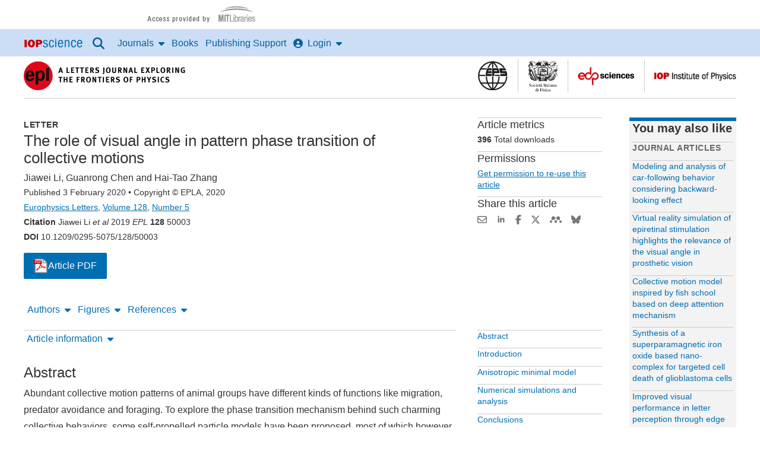

--- FILE ---
content_type: text/html;charset=UTF-8
request_url: https://iopscience.iop.org/article/10.1209/0295-5075/128/50003
body_size: 42064
content:
<!DOCTYPE html><html xml:lang="en"
      lang="en"><head><title >The role of visual angle in pattern phase transition of collective motions - IOPscience</title><meta charset="utf-8" /><meta http-equiv="x-ua-compatible" content="IE=edge" /><meta name="viewport" content="width=device-width, initial-scale=1.0, minimum-scale=1.0" /><link rel="canonical" href="https://iopscience.iop.org/article/10.1209/0295-5075/128/50003" /><!--  start  metadata--><meta name="citation_journal_title" content="Europhysics Letters"></meta><meta name="citation_journal_abbrev" content="EPL"></meta><meta name="citation_issn" content="0295-5075"></meta><meta name="citation_publisher" content="IOP Publishing"></meta><meta name="citation_author" content="Jiawei Li"></meta><meta name="citation_author_institution" content="School of Artificial Intelligence and Automation, the State Key Lab of Digital Manufacturing Equipment and Technology, and the Key Lab of Image Processing and Intelligent Control, Huazhong University of Science and Technology - Wuhan 430074, PRC"></meta><meta name="citation_author_institution" content="China-EU Institite for Clean and Renewable Energy, Huazhong University of Science and Technology Wuhan 430074, PRC"></meta><meta name="citation_author" content="Guanrong Chen"></meta><meta name="citation_author_institution" content="Department of Electronic Engineering, City University of Hong Kong - Kowloon, Hong Kong"></meta><meta name="citation_author" content="Hai-Tao Zhang"></meta><meta name="citation_author_institution" content="School of Artificial Intelligence and Automation, the State Key Lab of Digital Manufacturing Equipment and Technology, and the Key Lab of Image Processing and Intelligent Control, Huazhong University of Science and Technology - Wuhan 430074, PRC"></meta><meta name="citation_title" content="The role of visual angle in pattern phase transition of collective motions"></meta><meta name="citation_online_date" content="2020/02/03"></meta><meta name="citation_volume" content="128"></meta><meta name="citation_issue" content="5"></meta><meta name="citation_firstpage" content="50003"></meta><meta name="citation_doi" content="10.1209/0295-5075/128/50003"></meta><meta name="citation_abstract_html_url" content="https://iopscience.iop.org/article/10.1209/0295-5075/128/50003/meta"></meta><meta name="citation_pdf_url" content="https://iopscience.iop.org/article/10.1209/0295-5075/128/50003/pdf"></meta><meta name="citation_xml_url" content="https://iopscience.iop.org/article/10.1209/0295-5075/128/50003/xml"></meta><meta name="citation_fulltext_html_url" content="https://iopscience.iop.org/article/10.1209/0295-5075/128/50003"></meta><meta name="citation_language" content="en"></meta><meta name="citation_reference" content="citation_journal_title=Am. Sci.; citation_author=Shaw E.; citation_volume=66; citation_publication_date=1978; citation_firstpage=166;"/>
<meta name="citation_reference" content="citation_journal_title=Physica A; citation_author=Becco C.; citation_author=Vandewalle N.; citation_author=Delcourt J.; citation_author=Poncin P.; citation_volume=367; citation_publication_date=2006; citation_firstpage=487; citation_doi=10.1016/j.physa.2005.11.041;"/>
<meta name="citation_reference" content="citation_journal_title=Science; citation_author=Makris N. C.; citation_author=Ratilal P.; citation_author=Symonds D. T.; citation_author=Jagannathan S.; citation_author=Lee S.; citation_author=Nero R. W.; citation_volume=311; citation_publication_date=2006; citation_firstpage=660; citation_doi=10.1126/science.1121756;"/>
<meta name="citation_reference" content="citation_journal_title=EPL; citation_author=Kadri U.; citation_author=Brümmer F.; citation_author=Kadri A.; citation_volume=116; citation_publication_date=2016; citation_firstpage=34002; citation_doi=10.1209/0295-5075/116/34002;"/>
<meta name="citation_reference" content="citation_journal_title=EPL; citation_author=Hayakawa Y.; citation_volume=89; citation_publication_date=2010; citation_firstpage=48004; citation_doi=10.1209/0295-5075/89/48004;"/>
<meta name="citation_reference" content="citation_journal_title=Proc. Natl. Acad. Sci. U.S.A.; citation_author=Cavagna A.; citation_author=Cimarelli A.; citation_author=Giardina I.; citation_author=Parisi G.; citation_author=Santagati R.; citation_author=Stefanini F.; citation_author=Viale M.; citation_volume=107; citation_publication_date=2010; citation_firstpage=11865; citation_doi=10.1073/pnas.1005766107;"/>
<meta name="citation_reference" content="citation_journal_title=Proc. Natl. Acad. Sci. U.S.A.; citation_author=Ballerini M.; citation_author=Cabibbo N.; citation_author=Candelier R.; citation_author=Cavagna A.; citation_author=Cisbani E.; citation_author=Giardina I.; citation_author=Lecomte V.; citation_author=Orlandi A.; citation_author=Parisi G.; citation_author=Procaccini A.; citation_author=Viale M.; citation_author=Zdravkovic V.; citation_volume=105; citation_publication_date=2008; citation_firstpage=1232; citation_doi=10.1073/pnas.0711437105;"/>
<meta name="citation_reference" content="citation_journal_title=EPL; citation_author=Chen D.; citation_author=Vicsek T.; citation_author=Liu X.; citation_author=Zhou T.; citation_author=Zhang H. T.; citation_volume=114; citation_publication_date=2016; citation_firstpage=60008; citation_doi=10.1209/0295-5075/114/60008;"/>
<meta name="citation_reference" content="citation_journal_title=Science; citation_author=Flack A.; citation_author=Nagy M.; citation_author=Fiedler W.; citation_author=Couzin I. D.; citation_author=Wikelski M.; citation_volume=360; citation_publication_date=2018; citation_firstpage=911; citation_doi=10.1126/science.aap7781;"/>
<meta name="citation_reference" content="citation_journal_title=Curr. Biol.; citation_author=Estudillo Y. A.; citation_author=Krieg M.; citation_author=Stühmer J.; citation_author=Licata N. A.; citation_author=Muller D. J.; citation_author=Heisenberg C.‐P.; citation_volume=20; citation_publication_date=2010; citation_firstpage=161; citation_doi=10.1016/j.cub.2009.11.036;"/>
<meta name="citation_reference" content="citation_journal_title=EPL; citation_author=Zhang H. P.; citation_author=Be'er A.; citation_author=Smith R. S.; citation_author=Florin E.‐L.; citation_author=Swinney H. L.; citation_volume=87; citation_publication_date=2009; citation_firstpage=48011; citation_doi=10.1209/0295-5075/87/48011;"/>
<meta name="citation_reference" content="citation_journal_title=Nature; citation_author=Helbing D.; citation_author=Farkas I.; citation_author=Vicsek T.; citation_volume=407; citation_publication_date=2000; citation_firstpage=487; citation_doi=10.1038/35035023;"/>
<meta name="citation_reference" content="citation_journal_title=Phys. Rep.; citation_author=Barbosa H.; citation_author=Barthelemy M.; citation_author=Ghoshal G.; citation_author=James C. R.; citation_author=Lenormand M.; citation_author=Louail T.; citation_author=Menezes R.; citation_author=Ramasco J. J.; citation_author=Simini F.; citation_author=Tomasini M.; citation_volume=734; citation_publication_date=2018; citation_firstpage=1; citation_doi=10.1016/j.physrep.2018.01.001;"/>
<meta name="citation_reference" content="citation_journal_title=Nat. Phys.; citation_author=Trabesinger A. H.; citation_volume=18; citation_publication_date=2016; citation_firstpage=103005;"/>
<meta name="citation_reference" content="citation_journal_title=Swarm Intell.; citation_author=Garnier S.; citation_author=Gautrais J.; citation_author=Theraulaz G.; citation_volume=1; citation_publication_date=2007; citation_firstpage=3; citation_doi=10.1007/s11721-007-0004-y;"/>
<meta name="citation_reference" content="citation_journal_title=Nature; citation_author=Nagy M.; citation_author=Ákos Z.; citation_author=Biro D.; citation_author=Vicsek T.; citation_volume=464; citation_publication_date=2010; citation_firstpage=890; citation_doi=10.1038/nature08891;"/>
<meta name="citation_reference" content="citation_journal_title=IEEE Trans. Autom. Control; citation_author=Zhang H.‐T.; citation_author=Zhai C.; citation_author=Chen Z.; citation_volume=56; citation_publication_date=2011; citation_firstpage=430; citation_doi=10.1109/TAC.2010.2089652;"/>
<meta name="citation_reference" content="citation_journal_title=SIGGRAPH Comput. Graph.; citation_author=Reynolds C. W.; citation_volume=21; citation_publication_date=1987; citation_firstpage=25; citation_doi=10.1145/37402.37406;"/>
<meta name="citation_reference" content="citation_journal_title=Phys. Rev. Lett.; citation_author=Vicsek T.; citation_author=Czirók A.; citation_author=Ben‐Jacob E.; citation_author=Cohen I.; citation_author=Shochet O.; citation_volume=75; citation_publication_date=1995; citation_firstpage=1226; citation_doi=10.1103/PhysRevLett.75.1226;"/>
<meta name="citation_reference" content="citation_journal_title=J. Theor. Biol.; citation_author=Couzin I. D.; citation_author=Krause J.; citation_author=James R.; citation_author=Ruxton G. D.; citation_author=Franks N. R.; citation_volume=218; citation_publication_date=2002; citation_firstpage=1; citation_doi=10.1006/jtbi.2002.3065;"/>
<meta name="citation_reference" content="citation_journal_title=IEEE Trans. Autom. Control; citation_author=Jadbabaie A.; citation_author=Lin J.; citation_author=Morse A. S.; citation_volume=48; citation_publication_date=2003; citation_firstpage=988; citation_doi=10.1109/TAC.2003.812781;"/>
<meta name="citation_reference" content="citation_journal_title=Phys. Rev. E; citation_author=Baglietto G.; citation_author=Albano E. V.; citation_volume=78; citation_publication_date=2008; citation_firstpage=021125; citation_doi=10.1103/PhysRevE.78.021125;"/>
<meta name="citation_reference" content="citation_journal_title=Phys. Rev. Lett.; citation_author=Ginelli F.; citation_author=Peruani F.; citation_author=Bär M.; citation_author=Chaté H.; citation_volume=104; citation_publication_date=2010; citation_firstpage=184502; citation_doi=10.1103/PhysRevLett.104.184502;"/>
<meta name="citation_reference" content="citation_journal_title=EPL; citation_author=Costanzo A.; citation_volume=125; citation_publication_date=2019; citation_firstpage=20008; citation_doi=10.1209/0295-5075/125/20008;"/>
<meta name="citation_reference" content="citation_journal_title=Phys. Rev. Lett.; citation_author=Mahault B.; citation_author=Ginelli F.; citation_author=Chaté H.; citation_volume=123; citation_publication_date=2019; citation_firstpage=218001; citation_doi=10.1103/PhysRevLett.123.218001;"/>
<meta name="citation_reference" content="citation_journal_title=Phys. Rep.; citation_author=Vicsek T.; citation_author=Zafeiris A.; citation_volume=517; citation_publication_date=2010; citation_firstpage=71; citation_doi=10.1016/j.physrep.2012.03.004;"/>
<meta name="citation_reference" content="citation_journal_title=New J. Phys.; citation_author=Cheng Z.; citation_author=Chen Z.; citation_author=Vicsek T.; citation_author=Chen D.; citation_author=Zhang H.‐T.; citation_volume=18; citation_publication_date=2016; citation_firstpage=103005;"/>
<meta name="citation_reference" content="citation_journal_title=Phys. Rev. Lett.; citation_author=Shimoyama N.; citation_author=Sugawara K.; citation_author=Mizuguchi T.; citation_author=Hayakawa Y.; citation_author=Sano M.; citation_volume=76; citation_publication_date=1996; citation_firstpage=3870; citation_doi=10.1103/PhysRevLett.76.3870;"/>
<meta name="citation_reference" content="citation_journal_title=Philos. Trans. R. Soc. B; citation_author=Delgado M. d. M.; citation_author=Miranda M.; citation_author=Alvarez S. J.; citation_author=Gurarie E.; citation_author=Fagan W. F.; citation_author=Penteriani V.; citation_author=Virgilio A. d.; citation_author=Morales J. M.; citation_volume=373; citation_publication_date=2018; citation_firstpage=20170008; citation_doi=10.1098/rstb.2017.0008;"/>
<meta name="citation_reference" content="citation_journal_title=Sci. Rep.; citation_author=Singh K.; citation_author=Rabin Y.; citation_volume=9; citation_publication_date=2019; citation_firstpage=17910; citation_doi=10.1038/s41598-019-54160-8;"/>
<meta name="citation_reference" content="citation_journal_title=Phys. Rev. Lett.; citation_author=Barberis L.; citation_author=Peruani F.; citation_volume=117; citation_publication_date=2016; citation_firstpage=248007; citation_doi=10.1103/PhysRevLett.117.248001;"/>
<meta name="citation_reference" content="citation_journal_title=J. Theor. Biol.; citation_author=Strömbom D.; citation_volume=283; citation_publication_date=2011; citation_firstpage=145; citation_doi=10.1016/j.jtbi.2011.05.019;"/>
<meta name="citation_reference" content="citation_journal_title=Biol. Bull.; citation_author=Parrish J. K.; citation_author=Viscido S. V.; citation_author=Grünbaum D.; citation_volume=202; citation_publication_date=2002; citation_firstpage=296; citation_doi=10.2307/1543482;"/>
<meta name="citation_reference" content="citation_journal_title=PLoS ONE; citation_author=Toulet S.; citation_author=Gautrais J.; citation_author=Bon R.; citation_author=Peruani F.; citation_volume=10; citation_publication_date=2015; citation_firstpage=1; citation_doi=10.1371/journal.pone.0140188;"/>
<meta name="description" content="The role of visual angle in pattern phase transition of collective motions, Li, Jiawei, Chen, Guanrong, Zhang, Hai-Tao"><meta name="dc.creator" content="Jiawei Li"></meta><meta name="dc.creator" content="Guanrong Chen"></meta><meta name="dc.creator" content="Hai-Tao Zhang"></meta><meta name="dc.publisher" content="IOP Publishing" lang="en"></meta><meta name="dc.date" content="2020-02-03" scheme="W3CDTF"></meta><meta name="dc.type" content="Text" scheme="DCMIType"></meta><meta name="dc.format" content="text/html" scheme="IMT"></meta><meta name="dc.identifier" content="doi:10.1209/0295-5075/128/50003"></meta><meta name="dc.language" content="en"></meta><meta name="asset_type" content="article"><meta name="asset_id" content="10__1209_0295-5075_128_50003"><meta name="main_topic" content="Soft Matter and Biophysics"><meta name="og:title" content="The role of visual angle in pattern phase transition of collective motions"><meta name="og:description" content="The role of visual angle in pattern phase transition of collective motions, Li, Jiawei, Chen, Guanrong, Zhang, Hai-Tao"><meta name="og:url" content="https://iopscience.iop.org/article/10.1209/0295-5075/128/50003"><meta name="og:type" content="article"><meta name="og:image" content="https://cms.iopscience.org/039229b6-ec1f-11e5-b0b6-759f86a2008e/journal_cover?guest=true"><!--  end  metadata--><script type="text/javascript">
        //start common.config
            (function () {
                let config = {"SHOW_REFERENCE_ENTITLEMENT":"false","SECURED_ENVIRONMENT":"true","ENABLE_MATHJAX_BY_DEFAULT":"true"} || {};
                window.config = {...config, ...window.config};
            })();
        //end common.config
    </script><script>
        const mathjaxVersion = 3;
        var _urconfig = { sid: "defc3a7d-4b34-4b6f-ad1c-0716e0a05a65", aip: 0, usePageProtocol: false };
        (function (d, s)

        { var js = d.createElement(s), sc = d.getElementsByTagName(s)[0]; js.src = "https://hit.uptrendsdata.com/rum.min.js"; js.defer = true; sc.parentNode.insertBefore(js, sc); }
        (document, "script"));
    </script><meta name="robots" content="noarchive" /><meta content="The role of visual angle in pattern phase transition of collective motions, Li, Jiawei, Chen, Guanrong, Zhang, Hai-Tao" name="description" /><link rel="stylesheet" href="https://static.iopscience.com/4.8.0/css/criticalStyles.min.css" type="text/css"/><link rel="stylesheet" href="https://static.iopscience.com/4.8.0/css/mainStyles.min.css" media="print" onload="this.media='all'"/><!--start common.gs.head--><!--end common.gs.head--><!--start common.ga.head--><script>
            window.iabConfig = {
                allowedVendors: ['755','804', '1020'],
                allowedGoogleVendors: []
            }
        </script><!-- Google Tag Manager --><script type="text/javascript">
            (function (w, d, s, l, i) {
                w[l] = w[l] || [];
                w[l].push(
                    {'gtm.start': new Date().getTime(), event: 'gtm.js'}
                );
                var f = d.getElementsByTagName(s)[0],
                    j = d.createElement(s), dl = l != 'dataLayer' ? '&l=' + l : '';
                j.defer = true;
                j.src =
                    'https://www.googletagmanager.com/gtm.js?id=' + i + dl;
                f.parentNode.insertBefore(j, f);
            })(window, document, 'script', 'dataLayer', 'GTM-M73Z4W');
        </script><!-- End Google Tag Manager --><!--end common.ga.head--><script defer src="https://d1bxh8uas1mnw7.cloudfront.net/assets/embed.js"></script><script defer src="https://badge.dimensions.ai/badge.js"></script><link rel="icon" type="image/x-icon" href="/favicon.ico"><script>var __uzdbm_1 = "9ea5cc21-a5c3-48a2-934b-f70e7fc70b4c";var __uzdbm_2 = "ZWQxODIwZDMtY252ai00NzE1LWEyOGEtOTVmMjE2NGJkOTdhJDE4LjExNy4xMzQuMTQ=";var __uzdbm_3 = "7f90009ea5cc21-a5c3-48a2-934b-f70e7fc70b4c1-17691428152550-002a3b27cf6c762a50210";var __uzdbm_4 = "false";var __uzdbm_5 = "uzmx";var __uzdbm_6 = "7f9000e7f2b49b-348c-47fc-b90d-9edd58cc35e91-17691428152550-90f815453957663310";var __uzdbm_7 = "iop.org";</script> <script>   (function (w, d, e, u, c, g, a, b) {     w["SSJSConnectorObj"] = w["SSJSConnectorObj"] || {       ss_cid: c,       domain_info: "auto",     };     w[g] = function (i, j) {       w["SSJSConnectorObj"][i] = j;     };     a = d.createElement(e);     a.async = true;     if (       navigator.userAgent.indexOf('MSIE') !== -1 ||       navigator.appVersion.indexOf('Trident/') > -1     ) {       u = u.replace("/advanced/", "/advanced/ie/");     }     a.src = u;     b = d.getElementsByTagName(e)[0];     b.parentNode.insertBefore(a, b);   })(     window, document, "script", "https://iopscience.iop.org/18f5227b-e27b-445a-a53f-f845fbe69b40/stormcaster.js", "cnvl", "ssConf"   );   ssConf("c1", "https://iopscience.iop.org");   ssConf("c3", "c99a4269-161c-4242-a3f0-28d44fa6ce24");   ssConf("au", "iopscience.iop.org");   ssConf("cu", "validate.perfdrive.com, ssc"); </script></head><body itemscope itemtype="http://schema.org/Organization" class="issn-0295-5075"><a id="back-to-top-target" tabindex="-1"></a><!-- Google Tag Manager (noscript) --><noscript><iframe title="GA" src="https://www.googletagmanager.com/ns.html?id=GTM-M73Z4W"
    height="0" width="0" style="display:none;visibility:hidden"></iframe></noscript><!-- End Google Tag Manager (noscript) --><div class="content-grid"><a class="sr-skip sr-skip--static header__skip" href="#skip-to-content-link-target">Skip to content</a><div class="institute-banner wd-inst-banner"><a href="http://libraries.mit.edu/"><img border="0" alt="Brought to you by:" src="https://cdn.images.iop.org/branding/3_358.gif"/></a></div><!-- Header starts --><header class="content-grid__full-width" role="banner" data-nav-group><div class="dgh-showgrid tgh-showgrid cf" name="contentCol"><nav role="navigation" class="wd-main-nav" aria-label="Site"><a href="#sidr-main" id="simple-menu" class="nav-top-link" aria-label="Menu"><svg aria-hidden="true" class="fa-icon fa-icon--xlrg" role="img" focusable="false" xmlns="http://www.w3.org/2000/svg" viewBox="0 0 448 512"><!--bars--><!--!Font Awesome Free 6.5.2 by @fontawesome - https://fontawesome.com License - https://fontawesome.com/license/free Copyright 2024 Fonticons, Inc.--><path d="M0 96C0 78.3 14.3 64 32 64H416c17.7 0 32 14.3 32 32s-14.3 32-32 32H32C14.3 128 0 113.7 0 96zM0 256c0-17.7 14.3-32 32-32H416c17.7 0 32 14.3 32 32s-14.3 32-32 32H32c-17.7 0-32-14.3-32-32zM448 416c0 17.7-14.3 32-32 32H32c-17.7 0-32-14.3-32-32s14.3-32 32-32H416c17.7 0 32 14.3 32 32z"/></svg></a><a href="/" itemprop="url" class="header-logo wd-header-graphic"><meta itemprop="name" content="IOPscience"><img height="15" width="100" src="[data-uri]" alt=""><span class="offscreen-hidden">IOP Science home</span></a><a class="btn btn-default" id="accessibility-help"
                               href="/page/accessibility">Accessibility Help</a><ul id="sidr" class="nav__list"><li class="nav-search nav-item"><button class="nav-top-link-drop-down nav-top-link-drop-down--icon" data-nav-trigger="articlelookup"><svg class="fa-icon fa-icon--lrg" role="img" focusable="false" xmlns="http://www.w3.org/2000/svg" viewBox="0 0 512 512"><!--!Font Awesome Free 6.6.0 by @fontawesome - https://fontawesome.com License - https://fontawesome.com/license/free Copyright 2024 Fonticons, Inc.--><title>Search</title><path d="M416 208c0 45.9-14.9 88.3-40 122.7L502.6 457.4c12.5 12.5 12.5 32.8 0 45.3s-32.8 12.5-45.3 0L330.7 376c-34.4 25.2-76.8 40-122.7 40C93.1 416 0 322.9 0 208S93.1 0 208 0S416 93.1 416 208zM208 352a144 144 0 1 0 0-288 144 144 0 1 0 0 288z"/></svg></button><div class="nav-drop-down nav-drop-down--full-width" data-nav-item="articlelookup"><div class="wrapper--search cf"><div id="search" class="wd-header-search art-lookup__search"><form accept-charset="utf-8,iso-8859-1" class="primary-search" method="get" action="/nsearch" role="search"><div class="art-lookup__fields-wrapper"><label for="quickSearch">Search all IOPscience content</label><input type="search" x-webkit-speech="" name="terms" id="quickSearch" class="art-lookup__field--grow"
                           placeholder="Search all IOPscience content" value="" escapeXml="true"/><button type="submit" x-webkit-speech=""
                           class="btn btn-default hdr-search-btn bd-0 art-lookup__submit">Search</button></div></form></div><a class="search__lookup-link" href="/findcontent">Article Lookup</a></div></div></li><li class="nav-journals nav-item wd-nav-journal"><button class="nav-top-link-drop-down" data-nav-trigger="journals">Journals<svg aria-hidden="true" class="fa-icon fa-icon--right fa-icon--flip" role="img" focusable="false" xmlns="http://www.w3.org/2000/svg" viewBox="0 0 320 512"><!--caret-down--><!--!Font Awesome Free 6.5.1 by @fontawesome - https://fontawesome.com License - https://fontawesome.com/license/free Copyright 2024 Fonticons, Inc.--><path d="M137.4 374.6c12.5 12.5 32.8 12.5 45.3 0l128-128c9.2-9.2 11.9-22.9 6.9-34.9s-16.6-19.8-29.6-19.8L32 192c-12.9 0-24.6 7.8-29.6 19.8s-2.2 25.7 6.9 34.9l128 128z"/></svg></button><div class="nav-drop-down wd-nav-journal-dd" data-nav-item="journals"><div class="nav-drop-down__grid"><div class="nav-drop-down__item"><a class="nav-drop-down__item-title" href="/journalList" data-ga-event="global-nav-item">Journals list</a><span class="nav-drop-down__item-info m-hide">Browse more than 100 science journal titles</span></div><div class="nav-drop-down__item"><a class="nav-drop-down__item-title" href="/page/subjects" data-ga-event="global-nav-item">Subject collections</a><span class="nav-drop-down__item-info m-hide">Read the very best research published in IOP journals</span></div><div class="nav-drop-down__item"><a class="nav-drop-down__item-title" href="/journalList?type=partner#js-tab-pubpart" data-ga-event="global-nav-item">Publishing partners</a><span class="nav-drop-down__item-info m-hide">Partner organisations and publications</span></div><div class="nav-drop-down__item"><a class="nav-drop-down__item-title" href="https://publishingsupport.iopscience.iop.org/open_access/" data-ga-event="global-nav-item">Open access</a><span class="nav-drop-down__item-info m-hide">IOP Publishing open access policy guide</span></div><div class="nav-drop-down__item"><a class="nav-drop-down__item-title" href="/conference-series" data-ga-event="global-nav-item">IOP Conference Series</a><span class="nav-drop-down__item-info m-hide">Read open access proceedings from science conferences worldwide</span></div></div></div></li><li class="nav-books nav-item wd-nav-books"><a href="/booklistinfo/home" class="nav-top-link">Books</a></li><li class="nav-publishing-support nav-item wd-publishing-support"><a href="https://publishingsupport.iopscience.iop.org" class="nav-top-link" data-ga-event="global-nav-item">Publishing Support</a></li><!-- Header Login starts here --><li class="nav-login nav-item wd-nav-login"><button class="nav-top-link-drop-down" id="login-drop-down-user" data-nav-trigger="login"><svg aria-hidden="true" class="fa-icon fa-icon--left" role="img" focusable="false" xmlns="http://www.w3.org/2000/svg" viewBox="0 0 512 512"><!--circle-user--><!--!Font Awesome Free 6.5.1 by @fontawesome - https://fontawesome.com License - https://fontawesome.com/license/free Copyright 2024 Fonticons, Inc.--><path d="M399 384.2C376.9 345.8 335.4 320 288 320H224c-47.4 0-88.9 25.8-111 64.2c35.2 39.2 86.2 63.8 143 63.8s107.8-24.7 143-63.8zM0 256a256 256 0 1 1 512 0A256 256 0 1 1 0 256zm256 16a72 72 0 1 0 0-144 72 72 0 1 0 0 144z"/></svg>Login<svg aria-hidden="true" class="fa-icon fa-icon--right fa-icon--flip" role="img" focusable="false" xmlns="http://www.w3.org/2000/svg" viewBox="0 0 320 512"><!--caret-down--><!--!Font Awesome Free 6.5.1 by @fontawesome - https://fontawesome.com License - https://fontawesome.com/license/free Copyright 2024 Fonticons, Inc.--><path d="M137.4 374.6c12.5 12.5 32.8 12.5 45.3 0l128-128c9.2-9.2 11.9-22.9 6.9-34.9s-16.6-19.8-29.6-19.8L32 192c-12.9 0-24.6 7.8-29.6 19.8s-2.2 25.7 6.9 34.9l128 128z"/></svg></button><div class="nav-drop-down wd-nav-login-dd" data-nav-item="login"><a href="https://myiopscience.iop.org/signin?origin=a0&amp;idhub=true&amp;return=https%3A%2F%2Fiopscience.iop.org%2Farticle%2F10.1209%2F0295-5075%2F128%2F50003" id="wd-login-link" data-ga-event="global-nav-item">IOPscience login / Sign Up</a></div></li><!-- Header Login ends here --></ul></nav></div></header><div class="page-body" itemtype="http://schema.org/Periodical"><div class="grid-3-col da-showgrid ta-showgrid cf"><main id="skip-to-content-link-target"><!-- Secondary header starts --><div class="secondary-header cf" id="wd-secondary-header"><!-- Branded journal header starts --><div class="branded"><div class="publication-name" id="wd-pub-name"><div class="publication-title" itemprop="name" itemid="periodical"><!-- Logo starts --><a href="/journal/0295-5075" itemprop="url" data-ga-event="journal_title"><img src="https://cms.iopscience.org/92ffee79-d09c-11e5-b0b6-759f86a2008e/epl-2016.png?guest=true" alt="EPL (Europhysics Letters"/></a><!-- Logo ends --></div></div><div class="partner-logos m-hide" id="wd-partner-logos"><div class="partner-logo-alignment"><!-- Partner logo starts --><button class="overlay-launch partner-logo" aria-expanded="false" data-ga-event="partner_logo"><img src="https://cms.iopscience.org/a1c88afa-7c3d-11e2-a6c4-7979bdb62203/eps-logo2.gif?guest=true" alt="European Physical Society, find out more."></button><span class="overlay-set"><div class="tint-screen"></div><div role="dialog" aria-label="European Physical Society" aria-modal="true" class="overlay-panel"><button class="close-icon close-overlay" aria-label="Close"><svg aria-hidden="true" class="fa-icon fa-icon--xlrg" role="img" focusable="false" xmlns="http://www.w3.org/2000/svg" viewBox="0 0 512 512"><!--circle-xmark--><!--!Font Awesome Free 6.5.2 by @fontawesome - https://fontawesome.com License - https://fontawesome.com/license/free Copyright 2024 Fonticons, Inc.--><path d="M256 512A256 256 0 1 0 256 0a256 256 0 1 0 0 512zM175 175c9.4-9.4 24.6-9.4 33.9 0l47 47 47-47c9.4-9.4 24.6-9.4 33.9 0s9.4 24.6 0 33.9l-47 47 47 47c9.4 9.4 9.4 24.6 0 33.9s-24.6 9.4-33.9 0l-47-47-47 47c-9.4 9.4-24.6 9.4-33.9 0s-9.4-24.6 0-33.9l47-47-47-47c-9.4-9.4-9.4-24.6 0-33.9z"/></svg></button><div class="overlay-img"><img src="https://cms.iopscience.org/a1c88afa-7c3d-11e2-a6c4-7979bdb62203/eps-logo2.gif?guest=true" alt="European Physical Society logo."/></div><div class="overlay-text">
                <p><a href="https://www.eps.org/">The European Physical Society (EPS)</a> is a not for profit association whose members include 41 National Physical Societies in Europe, individuals from all fields of physics, and European research institutions.</p>
<p>As a learned society, the EPS engages in activities that strengthen ties among the physicists in Europe. As a federation of National Physical Societies, the EPS studies issues of concern to all European countries relating to physics research, science policy and education.</p>
            </div></div></span><!-- Partner logo ends --><!-- Partner logo starts --><button class="overlay-launch partner-logo" aria-expanded="false" data-ga-event="partner_logo"><img src="https://cms.iopscience.org/abdbbd1a-7c3d-11e2-a6c4-7979bdb62203/sidf-logo2.gif?guest=true" alt="Italian Physical Society, find out more."></button><span class="overlay-set"><div class="tint-screen"></div><div role="dialog" aria-label="Italian Physical Society" aria-modal="true" class="overlay-panel"><button class="close-icon close-overlay" aria-label="Close"><svg aria-hidden="true" class="fa-icon fa-icon--xlrg" role="img" focusable="false" xmlns="http://www.w3.org/2000/svg" viewBox="0 0 512 512"><!--circle-xmark--><!--!Font Awesome Free 6.5.2 by @fontawesome - https://fontawesome.com License - https://fontawesome.com/license/free Copyright 2024 Fonticons, Inc.--><path d="M256 512A256 256 0 1 0 256 0a256 256 0 1 0 0 512zM175 175c9.4-9.4 24.6-9.4 33.9 0l47 47 47-47c9.4-9.4 24.6-9.4 33.9 0s9.4 24.6 0 33.9l-47 47 47 47c9.4 9.4 9.4 24.6 0 33.9s-24.6 9.4-33.9 0l-47-47-47 47c-9.4 9.4-24.6 9.4-33.9 0s-9.4-24.6 0-33.9l47-47-47-47c-9.4-9.4-9.4-24.6 0-33.9z"/></svg></button><div class="overlay-img"><img src="https://cms.iopscience.org/abdbbd1a-7c3d-11e2-a6c4-7979bdb62203/sidf-logo2.gif?guest=true" alt="Italian Physical Society logo."/></div><div class="overlay-text">
                <a href="https://www.sif.it/">Italian Physical Society</a>
            </div></div></span><!-- Partner logo ends --><!-- Partner logo starts --><button class="overlay-launch partner-logo" aria-expanded="false" data-ga-event="partner_logo"><img src="https://cms.iopscience.org/b51a11bc-7c3d-11e2-a6c4-7979bdb62203/edps-logo2.gif?guest=true" alt="EDP Sciences, find out more."></button><span class="overlay-set"><div class="tint-screen"></div><div role="dialog" aria-label="EDP Sciences" aria-modal="true" class="overlay-panel"><button class="close-icon close-overlay" aria-label="Close"><svg aria-hidden="true" class="fa-icon fa-icon--xlrg" role="img" focusable="false" xmlns="http://www.w3.org/2000/svg" viewBox="0 0 512 512"><!--circle-xmark--><!--!Font Awesome Free 6.5.2 by @fontawesome - https://fontawesome.com License - https://fontawesome.com/license/free Copyright 2024 Fonticons, Inc.--><path d="M256 512A256 256 0 1 0 256 0a256 256 0 1 0 0 512zM175 175c9.4-9.4 24.6-9.4 33.9 0l47 47 47-47c9.4-9.4 24.6-9.4 33.9 0s9.4 24.6 0 33.9l-47 47 47 47c9.4 9.4 9.4 24.6 0 33.9s-24.6 9.4-33.9 0l-47-47-47 47c-9.4 9.4-24.6 9.4-33.9 0s-9.4-24.6 0-33.9l47-47-47-47c-9.4-9.4-9.4-24.6 0-33.9z"/></svg></button><div class="overlay-img"><img src="https://cms.iopscience.org/b51a11bc-7c3d-11e2-a6c4-7979bdb62203/edps-logo2.gif?guest=true" alt="EDP Sciences logo."/></div><div class="overlay-text">
                <a href="https://publications.edpsciences.org/">EDP Sciences</a>
            </div></div></span><!-- Partner logo ends --><!-- Partner logo starts --><button class="overlay-launch partner-logo" aria-expanded="false" data-ga-event="partner_logo"><img src="https://cms.iopscience.org/ce5b14ab-f0f4-11e5-a415-496188f8a415/iop.gif?guest=true" alt="The Institute of Physics, find out more."></button><span class="overlay-set"><div class="tint-screen"></div><div role="dialog" aria-label="The Institute of Physics" aria-modal="true" class="overlay-panel"><button class="close-icon close-overlay" aria-label="Close"><svg aria-hidden="true" class="fa-icon fa-icon--xlrg" role="img" focusable="false" xmlns="http://www.w3.org/2000/svg" viewBox="0 0 512 512"><!--circle-xmark--><!--!Font Awesome Free 6.5.2 by @fontawesome - https://fontawesome.com License - https://fontawesome.com/license/free Copyright 2024 Fonticons, Inc.--><path d="M256 512A256 256 0 1 0 256 0a256 256 0 1 0 0 512zM175 175c9.4-9.4 24.6-9.4 33.9 0l47 47 47-47c9.4-9.4 24.6-9.4 33.9 0s9.4 24.6 0 33.9l-47 47 47 47c9.4 9.4 9.4 24.6 0 33.9s-24.6 9.4-33.9 0l-47-47-47 47c-9.4 9.4-24.6 9.4-33.9 0s-9.4-24.6 0-33.9l47-47-47-47c-9.4-9.4-9.4-24.6 0-33.9z"/></svg></button><div class="overlay-img"><img src="https://cms.iopscience.org/ce5b14ab-f0f4-11e5-a415-496188f8a415/iop.gif?guest=true" alt="The Institute of Physics logo."/></div><div class="overlay-text">
                <p><a href="https://www.iop.org">The Institute of Physics (IOP)</a> is a leading scientific society promoting physics and bringing physicists together for the benefit of all. It has a worldwide membership of around 50 000 comprising physicists from all sectors, as well as those with an interest in physics. It works to advance physics research, application and education; and engages with policy makers and the public to develop awareness and understanding of physics. Its publishing company, IOP Publishing, is a world leader in professional scientific communications.</p>
            </div></div></span><!-- Partner logo ends --></div></div></div><!-- Branded journal header ends --></div><!-- Secondary header ends --><!-- Start article page --><div class="da1-da2" id="page-content" itemscope="" itemtype="http://schema.org/ScholarlyArticle"><div class="da1 ta1 article-head"><!-- Start Eyebrow block, containing Surtitle and Labels --><div class="eyebrow"><span class="wd-jnl-art-sur-title">Letter</span><!-- Start Collection Labels --><!-- End Collection Labels --></div><!-- End Eyebrow block --><h1 itemprop="headline" class="wd-jnl-art-title">The role of visual angle in pattern phase transition of collective motions</h1><p class="mb-0"><span data-authors-container="" id="data-authors-list"><span itemtype="http://schema.org/Person" itemprop="author" class="nowrap"><span itemprop="name">Jiawei Li</span></span>, <span itemtype="http://schema.org/Person" itemprop="author" class="nowrap"><span itemprop="name">Guanrong Chen</span></span> and <span itemtype="http://schema.org/Person" itemprop="author" class="nowrap"><span itemprop="name">Hai-Tao Zhang</span></span></span></p><p class="small" itemprop="isPartOf" itemscope="" itemtype="http://schema.org/PublicationIssue"><!--Article Breadcrumb Start--><span class="wd-jnl-art-pub-date">Published 3 February 2020</span> &bull; <!-- Start Copyright--><span itemprop="copyrightHolder" class="wd-jnl-art-copyright">
       	  Copyright © EPLA, 2020
        </span><br /><!-- end Copyright --><span itemscope itemtype="http://schema.org/Periodical" itemid="periodical" class="wd-jnl-art-breadcrumb-title article-toolbar-anchor"><span itemprop="name"><a href="/journal/0295-5075" itemprop="url" class="event_breadcrumb" data-event-action="Title link">Europhysics Letters</a></span></span>,
	<span itemprop="isPartOf" itemscope itemtype="http://schema.org/PublicationVolume" class="wd-jnl-art-breadcrumb-vol nowrap"><link itemprop="isPartOf" itemid="periodical" itemscope/><span itemprop="volumeNumber"><a href="/volume/0295-5075/128" itemprop="url" class="event_breadcrumb" data-event-action="Volume link">Volume 128</a></span></span>,
<span itemprop="issueNumber" class="wd-jnl-art-breadcrumb-issue"><a href="/issue/0295-5075/128/5" itemprop="url" class="event_breadcrumb" data-event-action="Issue link"><!--Issue Number Start-->Number 5<!--Issue Number End--></a></span><!--Article Breadcrumb End--><span style="display: block"><strong>Citation</strong> Jiawei Li <em>et al</em> 2019 <em>EPL</em> <b>128</b> 50003</span><span style="display: block"><strong>DOI</strong> 10.1209/0295-5075/128/50003</span></p><div class="btn-multi-block mb-1"><a href="/article/10.1209/0295-5075/128/50003/pdf"
           class="btn btn-large btn-primary content-download wd-jnl-art-pdf-button-main dupe-buttons"
           itemprop="sameAs" target="_blank" rel="noopener"><span
                class="icon-file-pdf"></span><span
                class="offscreen-hidden"> Download </span><span>Article</span> PDF</a></c:if></div><div class="article-info"><div class="article-info__toolbar"><!-- Start toolbar --><div class="in-page-nav-wrapper"><div class="nav-in-page m-hide wd-in-pg-toolbar in-page-toolbar-anchor"><div class="nav-in-page-active-wrapper"><div class=""><div class="nav-in-page-active-grid-1"><nav aria-label="Article toolbar" data-nav-group><div class="nav-item wd-in-pg-toolbar-authors" aria-busy="false"><button class="nav-top-link-drop-down article-toolbar-dropdown"
                                    data-toolbar-action="authors" data-nav-trigger="authors"
                                    aria-expanded="false" aria-controls="nav-dropdown-authors">Authors<svg aria-hidden="true" class="fa-icon fa-icon--right fa-icon--flip" role="img" focusable="false" xmlns="http://www.w3.org/2000/svg" viewBox="0 0 320 512"><!--caret-down--><!--!Font Awesome Free 6.5.1 by @fontawesome - https://fontawesome.com License - https://fontawesome.com/license/free Copyright 2024 Fonticons, Inc.--><path d="M137.4 374.6c12.5 12.5 32.8 12.5 45.3 0l128-128c9.2-9.2 11.9-22.9 6.9-34.9s-16.6-19.8-29.6-19.8L32 192c-12.9 0-24.6 7.8-29.6 19.8s-2.2 25.7 6.9 34.9l128 128z"/></svg></button><div class="nav-drop-down nav-drop-down--short" data-nav-item="authors" id="nav-dropdown-authors"><div class="overflow-y" data-toolbar-container="authors" tabindex="0">
                                    <div><div class="mb-15 mt-05"><p class="author-list__name"><span itemprop="name">Jiawei Li</span></p><p class="author-list__heading">AFFILIATIONS</p><div class="mb-1"><p class="mb-05">School of Artificial Intelligence and Automation, the State Key Lab of Digital Manufacturing Equipment and Technology, and the Key Lab of Image Processing and Intelligent Control, Huazhong University of Science and Technology - Wuhan 430074, PRC</p><p class="mb-05">China-EU Institite for Clean and Renewable Energy, Huazhong University of Science and Technology Wuhan 430074, PRC</p></div></div></div><div><div class="mb-15 mt-05"><p class="author-list__name"><span itemprop="name">Guanrong Chen</span></p><p class="author-list__heading">AFFILIATIONS</p><div class="mb-1"><p class="mb-05">Department of Electronic Engineering, City University of Hong Kong - Kowloon, Hong Kong</p></div></div></div><div><div class="mb-15 mt-05"><p class="author-list__name"><span itemprop="name">Hai-Tao Zhang</span></p><p class="author-list__heading">AFFILIATIONS</p><div class="mb-1"><p class="mb-05">School of Artificial Intelligence and Automation, the State Key Lab of Digital Manufacturing Equipment and Technology, and the Key Lab of Image Processing and Intelligent Control, Huazhong University of Science and Technology - Wuhan 430074, PRC</p></div><p class="author-list__heading">EMAIL</p><div class="mb-1"><p class="mb-05"><a class="link--colour--black" href="mailto:zht@mail.hust.edu.cn (corresponding author)">zht@mail.hust.edu.cn (corresponding author)</a></p></div></div></div>
                                </div></div></div><div class="nav-item wd-in-pg-toolbar-fig"><button aria-controls="nav-dropdown-figures" class="nav-top-link-drop-down article-toolbar-dropdown"
                               data-toolbar-action="figures" data-nav-trigger="figures">Figures<svg aria-hidden="true" class="fa-icon fa-icon--right fa-icon--flip" role="img" focusable="false" xmlns="http://www.w3.org/2000/svg" viewBox="0 0 320 512"><!--caret-down--><!--!Font Awesome Free 6.5.1 by @fontawesome - https://fontawesome.com License - https://fontawesome.com/license/free Copyright 2024 Fonticons, Inc.--><path d="M137.4 374.6c12.5 12.5 32.8 12.5 45.3 0l128-128c9.2-9.2 11.9-22.9 6.9-34.9s-16.6-19.8-29.6-19.8L32 192c-12.9 0-24.6 7.8-29.6 19.8s-2.2 25.7 6.9 34.9l128 128z"/></svg></button><div id="nav-dropdown-figures" class="nav-drop-down" data-nav-item="figures"><p class="nav-drop-down__info">Skip to each figure in the article</p><ul class="overflow-x" data-toolbar-container="figures"></ul></div></div><div class="nav-item wd-in-pg-toolbar-tables"><button aria-controls="nav-dropdown-table" class="nav-top-link-drop-down article-toolbar-dropdown"
                               data-toolbar-action="table" data-nav-trigger="table">Tables<svg aria-hidden="true" class="fa-icon fa-icon--right fa-icon--flip" role="img" focusable="false" xmlns="http://www.w3.org/2000/svg" viewBox="0 0 320 512"><!--caret-down--><!--!Font Awesome Free 6.5.1 by @fontawesome - https://fontawesome.com License - https://fontawesome.com/license/free Copyright 2024 Fonticons, Inc.--><path d="M137.4 374.6c12.5 12.5 32.8 12.5 45.3 0l128-128c9.2-9.2 11.9-22.9 6.9-34.9s-16.6-19.8-29.6-19.8L32 192c-12.9 0-24.6 7.8-29.6 19.8s-2.2 25.7 6.9 34.9l128 128z"/></svg></button><div id="nav-dropdown-table" class="nav-drop-down" data-nav-item="table"><p class="nav-drop-down__info">Skip to each table in the article</p><ul class="overflow-x" data-toolbar-container="table"></ul></div></div><div class="nav-item wd-in-pg-toolbar-ref"><button aria-controls="nav-dropdown-references" class="nav-top-link-drop-down article-toolbar-dropdown"
                               data-toolbar-action="references" data-nav-trigger="references">References<svg aria-hidden="true" class="fa-icon fa-icon--right fa-icon--flip" role="img" focusable="false" xmlns="http://www.w3.org/2000/svg" viewBox="0 0 320 512"><!--caret-down--><!--!Font Awesome Free 6.5.1 by @fontawesome - https://fontawesome.com License - https://fontawesome.com/license/free Copyright 2024 Fonticons, Inc.--><path d="M137.4 374.6c12.5 12.5 32.8 12.5 45.3 0l128-128c9.2-9.2 11.9-22.9 6.9-34.9s-16.6-19.8-29.6-19.8L32 192c-12.9 0-24.6 7.8-29.6 19.8s-2.2 25.7 6.9 34.9l128 128z"/></svg></button><div id="nav-dropdown-references" class="nav-drop-down" data-nav-item="references"><div class="overflow-y" data-toolbar-container="references"></div></div></div><div class="nav-item wd-in-pg-toolbar-citedby"><button aria-controls="nav-dropdown-citedby" class="nav-top-link-drop-down article-toolbar-dropdown"
                                   data-toolbar-action="citedby" data-nav-trigger="citedby" id="citetoolbarbtn">Citations<svg aria-hidden="true" class="fa-icon fa-icon--right fa-icon--flip" role="img" focusable="false" xmlns="http://www.w3.org/2000/svg" viewBox="0 0 320 512"><!--caret-down--><!--!Font Awesome Free 6.5.1 by @fontawesome - https://fontawesome.com License - https://fontawesome.com/license/free Copyright 2024 Fonticons, Inc.--><path d="M137.4 374.6c12.5 12.5 32.8 12.5 45.3 0l128-128c9.2-9.2 11.9-22.9 6.9-34.9s-16.6-19.8-29.6-19.8L32 192c-12.9 0-24.6 7.8-29.6 19.8s-2.2 25.7 6.9 34.9l128 128z"/></svg></button><div id="nav-dropdown-citedby" class="nav-drop-down" data-nav-item="citedby"><div class="overflow-y" data-toolbar-container="citedby"></div></div></div><div class="nav-item wd-in-pg-toolbar-artdata"><button aria-controls="nav-dropdown-artdata" class="nav-top-link-drop-down article-toolbar-dropdown"
                                   data-toolbar-action="artdata" data-nav-trigger="artdata">Article data<svg aria-hidden="true" class="fa-icon fa-icon--right fa-icon--flip" role="img" focusable="false" xmlns="http://www.w3.org/2000/svg" viewBox="0 0 320 512"><!--caret-down--><!--!Font Awesome Free 6.5.1 by @fontawesome - https://fontawesome.com License - https://fontawesome.com/license/free Copyright 2024 Fonticons, Inc.--><path d="M137.4 374.6c12.5 12.5 32.8 12.5 45.3 0l128-128c9.2-9.2 11.9-22.9 6.9-34.9s-16.6-19.8-29.6-19.8L32 192c-12.9 0-24.6 7.8-29.6 19.8s-2.2 25.7 6.9 34.9l128 128z"/></svg></button><div id="nav-dropdown-artdata" class="nav-drop-down" data-nav-item="artdata"><p class="nav-drop-down__info">
                                        Skip to each data item in the article
                                        </p><ul class="overflow-x" data-toolbar-container="artdata"></ul><p class="small"><a target="_blank" href="/journal/0295-5075/page/article-data">What
                                        is article data?</a></p></div></div><div class="nav-item wd-in-pg-toolbar-open-science" aria-busy="false"><button class="nav-top-link-drop-down article-toolbar-dropdown"
                                   data-toolbar-action="open-science" data-nav-trigger="open-science"
                                   aria-expanded="false" aria-controls="nav-dropdown-open-science">Open science<svg aria-hidden="true" class="fa-icon fa-icon--right fa-icon--flip" role="img" focusable="false" xmlns="http://www.w3.org/2000/svg" viewBox="0 0 320 512"><!--caret-down--><!--!Font Awesome Free 6.5.1 by @fontawesome - https://fontawesome.com License - https://fontawesome.com/license/free Copyright 2024 Fonticons, Inc.--><path d="M137.4 374.6c12.5 12.5 32.8 12.5 45.3 0l128-128c9.2-9.2 11.9-22.9 6.9-34.9s-16.6-19.8-29.6-19.8L32 192c-12.9 0-24.6 7.8-29.6 19.8s-2.2 25.7 6.9 34.9l128 128z"/></svg></button><div class="nav-drop-down nav-drop-down--short" data-nav-item="open-science"
                                     id="nav-dropdown-open-science"><div class="overflow-y overflow-y--short" data-toolbar-container="open-science"></div></div></div></nav></div><div class="nav-in-page-active-grid-2 d-n"><div><div class="pdf-button-2nd"></div></div></div></div></div></div></div><!-- End toolbar --><!-- Start toolbar mobile --><div class="toolbar-mobile m-show"><div class="reveal-container reveal-closed"><div class="replica-h3 mt-0"><button type="button" id="wd-article-authors-accordion" href="#" class="reveal-trigger"><span class="reveal-trigger-label">Authors</span><svg aria-hidden="true" class="fa-icon fa-icon--right fa-icon--flip" role="img" focusable="false" xmlns="http://www.w3.org/2000/svg" viewBox="0 0 320 512"><!--caret-down--><!--!Font Awesome Free 6.5.1 by @fontawesome - https://fontawesome.com License - https://fontawesome.com/license/free Copyright 2024 Fonticons, Inc.--><path d="M137.4 374.6c12.5 12.5 32.8 12.5 45.3 0l128-128c9.2-9.2 11.9-22.9 6.9-34.9s-16.6-19.8-29.6-19.8L32 192c-12.9 0-24.6 7.8-29.6 19.8s-2.2 25.7 6.9 34.9l128 128z"/></svg></button></div><div class="reveal-content"><div class="overflow-y" data-toolbar-container="authors" tabindex="0">
                    <div><div class="mb-15 mt-05"><p class="author-list__name"><span itemprop="name">Jiawei Li</span></p><p class="author-list__heading">AFFILIATIONS</p><div class="mb-1"><p class="mb-05">School of Artificial Intelligence and Automation, the State Key Lab of Digital Manufacturing Equipment and Technology, and the Key Lab of Image Processing and Intelligent Control, Huazhong University of Science and Technology - Wuhan 430074, PRC</p><p class="mb-05">China-EU Institite for Clean and Renewable Energy, Huazhong University of Science and Technology Wuhan 430074, PRC</p></div></div></div><div><div class="mb-15 mt-05"><p class="author-list__name"><span itemprop="name">Guanrong Chen</span></p><p class="author-list__heading">AFFILIATIONS</p><div class="mb-1"><p class="mb-05">Department of Electronic Engineering, City University of Hong Kong - Kowloon, Hong Kong</p></div></div></div><div><div class="mb-15 mt-05"><p class="author-list__name"><span itemprop="name">Hai-Tao Zhang</span></p><p class="author-list__heading">AFFILIATIONS</p><div class="mb-1"><p class="mb-05">School of Artificial Intelligence and Automation, the State Key Lab of Digital Manufacturing Equipment and Technology, and the Key Lab of Image Processing and Intelligent Control, Huazhong University of Science and Technology - Wuhan 430074, PRC</p></div><p class="author-list__heading">EMAIL</p><div class="mb-1"><p class="mb-05"><a class="link--colour--black" href="mailto:zht@mail.hust.edu.cn (corresponding author)">zht@mail.hust.edu.cn (corresponding author)</a></p></div></div></div>
                </div></div></div></div><!-- End toolbar mobile --></div></div></div><div class="da2 ta2"><div class="print-hide content-tools"><div id="article-metrics-div"><h2 class="replica-h5 mt-0">Article metrics</h2><p><span id="total-downloads" class="wd-jnl-art-total-dwnlds"><b>396</b> Total downloads</span><span id="total-abstract-views" class="wd-jnl-art-total-views d-n"><br/><b>0</b> Video abstract views</span></p><div class="dimensions-altmetric-li"><!-- Start Dimensions display --><span class="__dimensions_badge_embed__ dimensions-embed" data-hide-zero-citations="true" data-ga-event="dimensions" data-style="small_circle" data-doi="10.1209/0295-5075/128/50003"></span><!-- End Dimensions display --><!-- Start Altmetrics display --><div data-badge-popover="right" data-badge-type="donut" data-hide-no-mentions="true" class="altmetric-embed" data-hide-less-than="1" data-ga-event="altmetrics" data-doi="10.1209/0295-5075/128/50003"></div><!-- End Altmetrics display --><div class="clear-fl"></div></div></div><div><!-- Start Permission Link --><h2 class="replica-h5 mt-0">Permissions</h2><p class="wd-jnl-art-get-permisssion print-hide"><a href="https://publishingsupport.iopscience.iop.org/questions/partner-owned-journals-titles-which-iop-does-not-handle-permissions-requests/" target="_blank" rel="noopener" data-ga-event="permission">Get permission to re-use this article</a></p><!-- End Permission Link --></div><div id="wd-share-icons"><h2 class="replica-h5 mt-0">Share this article</h2><ul class="share-icon-links"><li id="wd-share-icon-email"><a href="mailto:?subject=The role of visual angle in pattern phase transition of collective motions&amp;body=The role of visual angle in pattern phase transition of collective motions - https://doi.org/10.1209/0295-5075/128/50003"
                   aria-label="Share this content via email" class="share-icon-links__link replicate-hover"><svg aria-hidden="true" class="fa-icon" role="img" focusable="false" xmlns="http://www.w3.org/2000/svg" viewBox="0 0 512 512"><!--envelope--><!--!Font Awesome Free 6.5.2 by @fontawesome - https://fontawesome.com License - https://fontawesome.com/license/free Copyright 2024 Fonticons, Inc.--><path d="M64 112c-8.8 0-16 7.2-16 16v22.1L220.5 291.7c20.7 17 50.4 17 71.1 0L464 150.1V128c0-8.8-7.2-16-16-16H64zM48 212.2V384c0 8.8 7.2 16 16 16H448c8.8 0 16-7.2 16-16V212.2L322 328.8c-38.4 31.5-93.7 31.5-132 0L48 212.2zM0 128C0 92.7 28.7 64 64 64H448c35.3 0 64 28.7 64 64V384c0 35.3-28.7 64-64 64H64c-35.3 0-64-28.7-64-64V128z"/></svg></a></li><li id="wd-share-icon-linkedin"><a href="https://www.linkedin.com/sharing/share-offsite/?url=https%3A%2F%2Fiopscience.iop.org%2Farticle%2F10.1209%2F0295-5075%2F128%2F50003" target="_blank"
                   rel="noopener" aria-label="Share on LinkedIn (opens new window)"  class="share-icon-links__link replicate-hover"><svg aria-hidden="true" class="fa-icon" role="img" focusable="false"  xmlns="http://www.w3.org/2000/svg" viewBox="0 0 640 640"><!--!Font Awesome Free v7.1.0 by @fontawesome - https://fontawesome.com License - https://fontawesome.com/license/free Copyright 2025 Fonticons, Inc.--><path d="M196.3 512L103.4 512L103.4 212.9L196.3 212.9L196.3 512zM149.8 172.1C120.1 172.1 96 147.5 96 117.8C96 103.5 101.7 89.9 111.8 79.8C121.9 69.7 135.6 64 149.8 64C164 64 177.7 69.7 187.8 79.8C197.9 89.9 203.6 103.6 203.6 117.8C203.6 147.5 179.5 172.1 149.8 172.1zM543.9 512L451.2 512L451.2 366.4C451.2 331.7 450.5 287.2 402.9 287.2C354.6 287.2 347.2 324.9 347.2 363.9L347.2 512L254.4 512L254.4 212.9L343.5 212.9L343.5 253.7L344.8 253.7C357.2 230.2 387.5 205.4 432.7 205.4C526.7 205.4 544 267.3 544 347.7L544 512L543.9 512z"/></svg></a></li><li id="wd-share-icon-facebook"><a href="https://www.facebook.com/sharer.php?u=https%3A%2F%2Fdoi.org%2F10.1209%2F0295-5075%2F128%2F50003"
                   target="_blank" rel="noopener" aria-label="Share on Facebook (opens new window)"  class="share-icon-links__link replicate-hover"><svg aria-hidden="true" class="fa-icon" role="img" focusable="false" xmlns="http://www.w3.org/2000/svg" viewBox="0 0 320 512"><!--facebook-f--><!--!Font Awesome Free 6.5.2 by @fontawesome - https://fontawesome.com License - https://fontawesome.com/license/free Copyright 2024 Fonticons, Inc.--><path d="M80 299.3V512H196V299.3h86.5l18-97.8H196V166.9c0-51.7 20.3-71.5 72.7-71.5c16.3 0 29.4 .4 37 1.2V7.9C291.4 4 256.4 0 236.2 0C129.3 0 80 50.5 80 159.4v42.1H14v97.8H80z"/></svg></a></li><li id="wd-share-icon-twitter"><a href="https://x.com/share?url=https%3A%2F%2Fdoi.org%2F10.1209%2F0295-5075%2F128%2F50003&amp;text=The+role+of+visual+angle+in+pattern+phase+transition+of+collective+motions&amp;via=epl_journal"
                   target="_blank" rel="noopener" aria-label="Share on Twitter (opens new window)"  class="share-icon-links__link replicate-hover"><svg aria-hidden="true" class="fa-icon" role="img" focusable="false" xmlns="http://www.w3.org/2000/svg" viewBox="0 0 512 512"><!--x-twitter--><!--!Font Awesome Free 6.5.2 by @fontawesome - https://fontawesome.com License - https://fontawesome.com/license/free Copyright 2024 Fonticons, Inc.--><path d="M389.2 48h70.6L305.6 224.2 487 464H345L233.7 318.6 106.5 464H35.8L200.7 275.5 26.8 48H172.4L272.9 180.9 389.2 48zM364.4 421.8h39.1L151.1 88h-42L364.4 421.8z"/></svg></a></li><li id="wd-share-icon-mendeley"><a href="https://www.mendeley.com/import/?doi=10.1209%2F0295-5075%2F128%2F50003" target="_blank"
                   rel="noopener" aria-label="Share on Mendeley (opens new window)"  class="share-icon-links__link replicate-hover"><svg aria-hidden="true" class="fa-icon" role="img" focusable="false" xmlns="http://www.w3.org/2000/svg" viewBox="0 0 640 512"><!--mendeley--><!--!Font Awesome Free 6.5.2 by @fontawesome - https://fontawesome.com License - https://fontawesome.com/license/free Copyright 2024 Fonticons, Inc.--><path d="M624.6 325.2c-12.3-12.4-29.7-19.2-48.4-17.2-43.3-1-49.7-34.9-37.5-98.8 22.8-57.5-14.9-131.5-87.4-130.8-77.4 .7-81.7 82-130.9 82-48.1 0-54-81.3-130.9-82-72.9-.8-110.1 73.3-87.4 130.8 12.2 63.9 5.8 97.8-37.5 98.8-21.2-2.3-37 6.5-53 22.5-19.9 19.7-19.3 94.8 42.6 102.6 47.1 5.9 81.6-42.9 61.2-87.8-47.3-103.7 185.9-106.1 146.5-8.2-.1 .1-.2 .2-.3 .4-26.8 42.8 6.8 97.4 58.8 95.2 52.1 2.1 85.4-52.6 58.8-95.2-.1-.2-.2-.3-.3-.4-39.4-97.9 193.8-95.5 146.5 8.2-4.6 10-6.7 21.3-5.7 33 4.9 53.4 68.7 74.1 104.9 35.2 17.8-14.8 23.1-65.6 0-88.3zm-303.9-19.1h-.6c-43.4 0-62.8-37.5-62.8-62.8 0-34.7 28.2-62.8 62.8-62.8h.6c34.7 0 62.8 28.1 62.8 62.8 0 25-19.2 62.8-62.8 62.8z"/></svg></a></li><li id="wd-share-icon-bluesky"><a href="https://bsky.app/intent/compose?text=The+role+of+visual+angle+in+pattern+phase+transition+of+collective+motions%0Ahttps%3A%2F%2Fdoi.org%2F10.1209%2F0295-5075%2F128%2F50003%0Avia+%40ioppublishing.bsky.social" target="_blank"
                   rel="noopener" aria-label="Share on Bluesky (opens new window)"  class="share-icon-links__link replicate-hover"><svg aria-hidden="true" class="fa-icon" role="img" focusable="false" xmlns="http://www.w3.org/2000/svg" viewBox="0 0 512 512"><!--!Font Awesome Free 6.7.2 by @fontawesome - https://fontawesome.com License - https://fontawesome.com/license/free Copyright 2025 Fonticons, Inc.--><path d="M111.8 62.2C170.2 105.9 233 194.7 256 242.4c23-47.6 85.8-136.4 144.2-180.2c42.1-31.6 110.3-56 110.3 21.8c0 15.5-8.9 130.5-14.1 149.2C478.2 298 412 314.6 353.1 304.5c102.9 17.5 129.1 75.5 72.5 133.5c-107.4 110.2-154.3-27.6-166.3-62.9l0 0c-1.7-4.9-2.6-7.8-3.3-7.8s-1.6 3-3.3 7.8l0 0c-12 35.3-59 173.1-166.3 62.9c-56.5-58-30.4-116 72.5-133.5C100 314.6 33.8 298 15.7 233.1C10.4 214.4 1.5 99.4 1.5 83.9c0-77.8 68.2-53.4 110.3-21.8z"/></svg></a></li></ul><div class="clear-fl"></div></div></div></div><div class="da1 ta1"><div class="article-info__info"><!-- Article information starts. This includes author emails, affiliations, article published date, doi etc. --><div class="reveal-container reveal-closed bdt-1 wd-jnl-art-article-info-wrapper"><div class="replica-h3 mt-0"><button type="button" id="wd-article-info-accordion" href="#" class="reveal-trigger"><span class="reveal-trigger-label" data-reveal-label-alt="Hide article information">Article information</span><svg aria-hidden="true" class="fa-icon fa-icon--right fa-icon--flip" role="img" focusable="false" xmlns="http://www.w3.org/2000/svg" viewBox="0 0 320 512"><!--caret-down--><!--!Font Awesome Free 6.5.1 by @fontawesome - https://fontawesome.com License - https://fontawesome.com/license/free Copyright 2024 Fonticons, Inc.--><path d="M137.4 374.6c12.5 12.5 32.8 12.5 45.3 0l128-128c9.2-9.2 11.9-22.9 6.9-34.9s-16.6-19.8-29.6-19.8L32 192c-12.9 0-24.6 7.8-29.6 19.8s-2.2 25.7 6.9 34.9l128 128z"/></svg></button></div><div class="reveal-content"><div class="article-meta"><!-- Start Dates --><div class="col-no-break wd-jnl-art-dates"><h2 class="replica-h4">Dates</h2><ol><li>Received <span itemprop="dateReceived">8 November 2019 </span></li><li>Accepted <span itemprop="dateAccepted">13 December 2019 </span></li><li>Published <span itemprop="datePublished">3 February 2020 </span></li></ol></div><!-- End Dates --><div class="jnl-notifications jnl-notifications--direction--vertical"><!-- Start Journal RSS feed --><div class="jnl-notifications-wrapper"><a class="link--decoration-none"
                               href="/journal/rss/0295-5075"
                               data-ga-event="rss"><svg aria-hidden="true" class="fa-icon fa-icon--left" role="img" focusable="false" xmlns="http://www.w3.org/2000/svg" viewBox="0 0 448 512"><!--rss--><!--!Font Awesome Free 6.5.1 by @fontawesome - https://fontawesome.com License - https://fontawesome.com/license/free Copyright 2024 Fonticons, Inc.--><path d="M0 64C0 46.3 14.3 32 32 32c229.8 0 416 186.2 416 416c0 17.7-14.3 32-32 32s-32-14.3-32-32C384 253.6 226.4 96 32 96C14.3 96 0 81.7 0 64zM0 416a64 64 0 1 1 128 0A64 64 0 1 1 0 416zM32 160c159.1 0 288 128.9 288 288c0 17.7-14.3 32-32 32s-32-14.3-32-32c0-123.7-100.3-224-224-224c-17.7 0-32-14.3-32-32s14.3-32 32-32z"/></svg>Journal RSS</a></div><!-- End Journal RSS feed --><!-- Start Email Alert -->
    
    
        <!-- Start Email Alert -->
        <div class="jnl-notifications-wrapper">
            <a class="link--decoration-none loginRequired"
               href="https://myiopscience.iop.org/signin?origin=a0&amp;idhub=true&amp;return=https%3A%2F%2Fiopscience.iop.org%2Fmyiopscience%2Falerts%2Fsubscribe%3Fjournal%3D0295-5075"
               id="noId"
               data-ga-event="journal_alert_sign_up"
            >
            <svg aria-hidden="true" class="fa-icon fa-icon--left" role="img" focusable="false" xmlns="http://www.w3.org/2000/svg" viewBox="0 0 448 512"><!--bell--><!--!Font Awesome Free 6.5.1 by @fontawesome - https://fontawesome.com License - https://fontawesome.com/license/free Copyright 2024 Fonticons, Inc.--><path d="M224 0c-17.7 0-32 14.3-32 32V51.2C119 66 64 130.6 64 208v18.8c0 47-17.3 92.4-48.5 127.6l-7.4 8.3c-8.4 9.4-10.4 22.9-5.3 34.4S19.4 416 32 416H416c12.6 0 24-7.4 29.2-18.9s3.1-25-5.3-34.4l-7.4-8.3C401.3 319.2 384 273.9 384 226.8V208c0-77.4-55-142-128-156.8V32c0-17.7-14.3-32-32-32zm45.3 493.3c12-12 18.7-28.3 18.7-45.3H224 160c0 17 6.7 33.3 18.7 45.3s28.3 18.7 45.3 18.7s33.3-6.7 45.3-18.7z"/></svg>Sign up for new issue notifications
            </a>
        </div>
        
        <!-- End Email Alert -->
    


    
    <!-- End Email Alert --></div></div></div></div><!-- Article information ends --></div><div class="article-content"><div class="article-abstract"><span id="articleId" class="hide">0295-5075/128/5/50003</span><!-- Start Abstract --><h2 id="artAbst" class="collapse-blocked">Abstract</h2><div class="article-text wd-jnl-art-abstract cf" itemprop="description">
            <p>Abundant collective motion patterns of animal groups have different kinds of functions like migration, predator avoidance and foraging. To explore the phase transition mechanism behind such charming collective behaviors, some self-propelled particle models have been proposed, most of which however have isotropic inter-particle interactions and hence could not reproduce sophisticated natural collective patterns. As a remedy, this letter develops an anisotropic self-propelled particle model. By slightly tweaking the vision range and inter-particle attraction, the proposed model demonstrate transitions between four distinct collective motion patterns, <i>i.e.</i>, torus, dumbbell, twist, and worm. To investigate more insightfully into the phase transition nature, quantitative analysis is carried out, revealing the relationship of visual angle-based inter-agent interactions and abundant pattern transitions existing in large numbers of natural, social and artificial grouping behaviors. From the industrial application point of view, the present study can help adjust the formation of multiple unmanned systems by simply tweaking a couple of vision-related parameters in their models.</p>
        </div><!-- End abstract --><!-- Start Export citation and abstract tools --><p><small>Export citation and abstract</small><span class="btn-multi-block"><a href="/export?type=article&amp;doi=10.1209/0295-5075/128/50003&amp;exportFormat=iopexport_bib&amp;exportType=abs&amp;navsubmit=Export+abstract" class="btn btn-primary wd-btn-cit-abs-bib" aria-label="BibTeX of citation and abstract" data-ga-event="view-abstract--bibtex">BibTeX</a><a href="/export?type=article&amp;doi=10.1209/0295-5075/128/50003&amp;exportFormat=iopexport_ris&amp;exportType=abs&amp;navsubmit=Export+abstract" class="btn btn-primary wd-btn-cit-abs-ris" aria-label="RIS of citation and abstract" data-ga-event="view-abstract--ris">RIS</a></span></p><!-- End Export citation and abstract tools --></div><div class="linked-articles linked-articles--issue-nav"><div class="linked-articles__wrapper"><div class="linked-articles__prev"><a href="/article/10.1209/0295-5075/128/50002"
			   class="linked-articles__btn" data-ga-event="view-article--prev"><svg aria-hidden="true" class="fa-icon fa-icon--left" role="img" focusable="false" xmlns="http://www.w3.org/2000/svg" viewBox="0 0 448 512"><!--arrow-left--><!--!Font Awesome Free 6.5.1 by @fontawesome - https://fontawesome.com License - https://fontawesome.com/license/free Copyright 2024 Fonticons, Inc.--><path d="M9.4 233.4c-12.5 12.5-12.5 32.8 0 45.3l160 160c12.5 12.5 32.8 12.5 45.3 0s12.5-32.8 0-45.3L109.2 288 416 288c17.7 0 32-14.3 32-32s-14.3-32-32-32l-306.7 0L214.6 118.6c12.5-12.5 12.5-32.8 0-45.3s-32.8-12.5-45.3 0l-160 160z"/></svg><strong>Previous</strong> article in issue</a></div><div class="linked-articles__next"><a href="/article/10.1209/0295-5075/128/50004"
			   class="linked-articles__btn" data-ga-event="view-article--next"><strong>Next</strong> article in issue<svg aria-hidden="true" class="fa-icon fa-icon--right" role="img" focusable="false" xmlns="http://www.w3.org/2000/svg" viewBox="0 0 448 512"><!--arrow-right--><!--!Font Awesome Free 6.5.1 by @fontawesome - https://fontawesome.com License - https://fontawesome.com/license/free Copyright 2024 Fonticons, Inc.--><path d="M438.6 278.6c12.5-12.5 12.5-32.8 0-45.3l-160-160c-12.5-12.5-32.8-12.5-45.3 0s-12.5 32.8 0 45.3L338.8 224 32 224c-17.7 0-32 14.3-32 32s14.3 32 32 32l306.7 0L233.4 393.4c-12.5 12.5-12.5 32.8 0 45.3s32.8 12.5 45.3 0l160-160z"/></svg></a></div></div></div><!-- Start article full text --><div xmlns:book="http://api.iop.org/Book/1.0/" xmlns:c="http://ns.iop.org/namespaces/content" itemprop="articleBody" class="wd-jnl-art-full-text article-text">
<h2 class="header-anchor" id="epl19951s1" name="epl19951s1"><svg xmlns="http://www.w3.org/2000/svg" aria-hidden="true" class="fa-icon fa-icon--left fa-icon--flip" role="img" focusable="false" viewBox="0 0 320 512"><path d="M137.4 374.6c12.5 12.5 32.8 12.5 45.3 0l128-128c9.2-9.2 11.9-22.9 6.9-34.9s-16.6-19.8-29.6-19.8L32 192c-12.9 0-24.6 7.8-29.6 19.8s-2.2 25.7 6.9 34.9l128 128z"></path></svg>Introduction</h2><div class="article-text" data-mobile-collapse=""><p>A large variety of collective motions and behaviors in animal groups, such as fish schools [<a class="cite" href="#epl19951bib1" id="fnref-epl19951bib1">1</a>–<a class="cite" href="#epl19951bib4" id="fnref-epl19951bib4">4</a>], bird flocks [<a class="cite" href="#epl19951bib5" id="fnref-epl19951bib5">5</a>–<a class="cite" href="#epl19951bib9" id="fnref-epl19951bib9">9</a>], bacterium colonies and cell migrations [<a class="cite" href="#epl19951bib10" id="fnref-epl19951bib10">10</a>,<a class="cite" href="#epl19951bib11" id="fnref-epl19951bib11">11</a>] and human crowds [<a class="cite" href="#epl19951bib12" id="fnref-epl19951bib12">12</a>,<a class="cite" href="#epl19951bib13" id="fnref-epl19951bib13">13</a>], have been extensively studied. Recently, the fascinating patterns from such grouping behaviors have attracted more and more attention from scientists in biology, physics, system science, computer science, artificial intelligence and robotics. These motional pattern transitions can enable, for example, changing the collective motions of multiple unmanned vehicles, vessels or robots by simply tweaking a few parameters in their models [<a class="cite" href="#epl19951bib14" id="fnref-epl19951bib14">14</a>].</p><p>In recent years, some dynamical models have been proposed to explore the inter-particle interactions contributing to coordinated motions of biological and engineering groups of dynamical systems. For instance, Olfati-Saber <em>et al</em>. proposed an inter-agent attraction/repulsion-based dynamic model, which yields an <em>α</em>-lattice migration pattern with obstacle avoidance. Tanner <em>et al</em>. [<a class="cite" href="#epl19951bib15" id="fnref-epl19951bib15">15</a>] showed that multi-agent systems (MASs) achieve velocity synchronization with stabilized patterns as long as the inter-agent communication graph always keeps jointly connected. Nagy <em>et al</em>. [<a class="cite" href="#epl19951bib16" id="fnref-epl19951bib16">16</a>] extracted a hierarchical organization network behind the flight direction influential interactions among pigeon flocks. Zhang <em>et al</em>. [<a class="cite" href="#epl19951bib17" id="fnref-epl19951bib17">17</a>] proposed an attraction-free MAS model, which guarantees asymptotic velocity synchronization in a bounded or periodically moving space.</p><p>Today, more and more efforts are devoted to studying the inter-agent interactive mechanisms leading to fascinating pattern transitions in both natural and artificial collective motions. Reynolds [<a class="cite" href="#epl19951bib18" id="fnref-epl19951bib18">18</a>] introduced three fundamental rules, namely cohesion, separation, and alignment, for collective motions. Vicsek <em>et al</em>. [<a class="cite" href="#epl19951bib19" id="fnref-epl19951bib19">19</a>] proposed a sensible inter-individual alignment model, which reproduces a phase transition from a disordered state to an ordered state with decreasing external noise intensity or ascending particle density. Then, by equipping with inter-individual attraction and repulsion into the 2-dimensional Vicsek model [<a class="cite" href="#epl19951bib19" id="fnref-epl19951bib19">19</a>], Couzin <em>et al</em>. [<a class="cite" href="#epl19951bib20" id="fnref-epl19951bib20">20</a>] established a three-sphere model in a 3-dimensional space, which reproduces three typical collective motions, <em>i.e.</em>, swarming, flocking and torusing. Thereafter, several other Vicsek/Couzin-type models were developed to generate various motional patterns of self-propelled particle systems [<a class="cite" href="#epl19951bib21" id="fnref-epl19951bib21">21</a>–<a class="cite" href="#epl19951bib24" id="fnref-epl19951bib24">24</a>]. Recently, a quantitative assessment based on Vicsek model and the Toner and Tu theory is made by Mahault <em>et al</em>. [<a class="cite" href="#epl19951bib25" id="fnref-epl19951bib25">25</a>], identifying the values of the associated scaling exponents differ significantly from those speculated in 1995. A new minimal MAS model was proposed by Vicsek <em>et al</em>. [<a class="cite" href="#epl19951bib26" id="fnref-epl19951bib26">26</a>], merely based on inter-individual distances. In a comprehensive study on collective motional pattern transitions, Cheng <em>et al</em>. [<a class="cite" href="#epl19951bib27" id="fnref-epl19951bib27">27</a>] analyzed phase transitions among four phases, <em>i.e.</em>, gas, crystal, liquid, and mill-liquid coexisting patterns, using a minimal model [<a class="cite" href="#epl19951bib28" id="fnref-epl19951bib28">28</a>]. Furthermore, by varying the tendency of obstacle avoidance, they detected three distinct milling sub-phases, <em>i.e.</em>, ring, annulus, and disk. Trabesinger [<a class="cite" href="#epl19951bib14" id="fnref-epl19951bib14">14</a>] pointed out that the work of Cheng <em>et al</em>. [<a class="cite" href="#epl19951bib27" id="fnref-epl19951bib27">27</a>] helps capture various pattern phase transitions by tweaking the individual vision ranges of the particles and their tendency to avoid obstacles. More recently, Delgado <em>et al</em>. [<a class="cite" href="#epl19951bib29" id="fnref-epl19951bib29">29</a>] revealed the role of within-group heterogeneity in the dynamics of animal collective motions. Singh <em>et al</em>. [<a class="cite" href="#epl19951bib30" id="fnref-epl19951bib30">30</a>] proposed a boundary-driven dynamical self-propelled particles model where each one moves towards the farthest particle from itself. Thereby, an unusual pattern of assembly along lines is observed.</p><p>However, there still widely exist more sophisticated collective motional patterns that are not so regular like circles, ellipses and lattices. Such realistic patterns include “worms”, “twist circles”, “dumbbells” and their variants [<a class="cite" href="#epl19951bib26" id="fnref-epl19951bib26">26</a>], which are often encountered in natural grouping and social gathering activities. To generate such irregular patterns, we propose an anisotropic minimal model with the assistance of a fixed distribution model [<a class="cite" href="#epl19951bib31" id="fnref-epl19951bib31">31</a>]. The proposed model can generate pattern phase transitions among four interesting collective patterns, <em>i.e.</em>, twist, dumbbell, torus and worm, by slightly varying two interactive parameters.</p></div>
<h2 class="header-anchor" id="epl19951s2" name="epl19951s2"><svg xmlns="http://www.w3.org/2000/svg" aria-hidden="true" class="fa-icon fa-icon--left fa-icon--flip" role="img" focusable="false" viewBox="0 0 320 512"><path d="M137.4 374.6c12.5 12.5 32.8 12.5 45.3 0l128-128c9.2-9.2 11.9-22.9 6.9-34.9s-16.6-19.8-29.6-19.8L32 192c-12.9 0-24.6 7.8-29.6 19.8s-2.2 25.7 6.9 34.9l128 128z"></path></svg>Anisotropic minimal model</h2><div class="article-text" data-mobile-collapse=""><p>Consider a group of <em>N</em> individuals moving in a 2-dimensional square <span xmlns:xlink="http://www.w3.org/1999/xlink" class="inline-eqn" id="epl19951ieqn1"><span class="tex"><span class="texImage"><img src="[data-uri]" data-src="https://content.cld.iop.org/journals/0295-5075/128/5/50003/revision1/epl19951ieqn1.gif" style="max-width: 100%;" alt="$\Sigma=[0, L]^2$ " align="top"></img></span><script type="math/tex">\Sigma=[0, L]^2</script></span></span>, <em>L</em> &gt; 0 with periodical boundary conditions [<a class="cite" href="#epl19951bib19" id="fnref-epl19951bib19">19</a>], described by </p><div xmlns:xlink="http://www.w3.org/1999/xlink" class="display-eqn" id="epl19951eqn1"><span class="tex"><span class="texImage"><img src="[data-uri]" style="max-width: 100%;" data-src="https://content.cld.iop.org/journals/0295-5075/128/5/50003/revision1/epl19951eqn1.gif" alt="Equation (1)"></img></span><script type="math/tex; mode=display">\begin{eqnarray} \begin{array}{rll} \dot{x_i} &= v_0 \angle \theta_i,\\\\ \dot{\theta_i} &= \displaystyle\frac{\gamma}{n_i}\sum_{i=1}^{n_i}\sin\lambda(\alpha_{ij}-\theta_i)+\sigma \mathrm{d}\xi, \end{array} \end{eqnarray}
				\tag{
				1
				}
			</script></span></div><p> where <em>x</em><sub><em>i</em></sub>, <span xmlns:xlink="http://www.w3.org/1999/xlink" class="inline-eqn" id="epl19951ieqn2"><span class="tex"><span class="texImage"><img src="[data-uri]" data-src="https://content.cld.iop.org/journals/0295-5075/128/5/50003/revision1/epl19951ieqn2.gif" style="max-width: 100%;" alt="$\theta_i$ " align="top"></img></span><script type="math/tex">\theta_i</script></span></span> denote the position and moving direction of particle <em>i</em>, respectively; <span xmlns:xlink="http://www.w3.org/1999/xlink" class="inline-eqn" id="epl19951ieqn3"><span class="tex"><span class="texImage"><img src="[data-uri]" data-src="https://content.cld.iop.org/journals/0295-5075/128/5/50003/revision1/epl19951ieqn3.gif" style="max-width: 100%;" alt="$\angle\alpha_{ij}=\angle\frac{x_j-x_i}{|x_j-x_i|}$ " align="top"></img></span><script type="math/tex">\angle\alpha_{ij}=\angle\frac{x_j-x_i}{|x_j-x_i|}</script></span></span>; <span xmlns:xlink="http://www.w3.org/1999/xlink" class="inline-eqn" id="epl19951ieqn4"><span class="tex"><span class="texImage"><img src="[data-uri]" data-src="https://content.cld.iop.org/journals/0295-5075/128/5/50003/revision1/epl19951ieqn4.gif" style="max-width: 100%;" alt="$\sigma \mathrm{d}\xi$ " align="top"></img></span><script type="math/tex">\sigma \mathrm{d}\xi</script></span></span> is the external Gaussian white noise with amplitude <em>σ</em>; parameters <em>γ</em>, <em>λ</em>, <em>v</em><sub>0</sub> and <em>n</em><sub><em>i</em></sub> are the interaction strength, attraction tuning parameter, unified particle speed, and number of neighbors in the vision cone of particle <em>i</em>, respectively. Here, <em>λ</em> is a parameter to tune the distribution of the inter-agent attraction force. The vision cone is defined by <span xmlns:xlink="http://www.w3.org/1999/xlink" class="inline-eqn" id="epl19951ieqn5"><span class="tex"><span class="texImage"><img src="[data-uri]" data-src="https://content.cld.iop.org/journals/0295-5075/128/5/50003/revision1/epl19951ieqn5.gif" style="max-width: 100%;" alt="$|x_j-x_i|\le R$ " align="top"></img></span><script type="math/tex">|x_j-x_i|\le R</script></span></span> and <span xmlns:xlink="http://www.w3.org/1999/xlink" class="inline-eqn" id="epl19951ieqn6"><span class="tex"><span class="texImage"><img src="[data-uri]" data-src="https://content.cld.iop.org/journals/0295-5075/128/5/50003/revision1/epl19951ieqn6.gif" style="max-width: 100%;" alt="$\angle \theta_i\cdot \angle\alpha_{ij}&gt;\cos\beta$ " align="top"></img></span><script type="math/tex">\angle \theta_i\cdot \angle\alpha_{ij}>\cos\beta</script></span></span> with <em>R</em> and <em>β</em> denoting vision radius and angle range, respectively.</p><p>Apparently, the distribution of attraction in model (<a class="eqnref" href="#epl19951eqn1">1</a>) is not isotropic but follows the sine function. Note that the focal directions are distinct for different species of animals who have various attentions. As shown in fig. <a xmlns:xlink="http://www.w3.org/1999/xlink" href="#epl19951fig1">1</a>, the pupils of cats are located in front of their faces, which are often vertical to facilitate their focuses on upper and lower preys during ambushing. By contrast, large herbivores like horses, zebras and gnus generally live on flat grasslands. So, their pupils are located on both sides of their faces so as to focus their attention on herbaceous foods and neighbors beside.</p><figure xmlns:xlink="http://www.w3.org/1999/xlink" id="epl19951fig1" tabindex="-1" role="group" class="boxout boxout-bdr-grey keyboard-focus-only" data-toolbar-type="figure" data-toolbar-link="epl19951fig1" data-toolbar-img="https://content.cld.iop.org/journals/0295-5075/128/5/50003/revision1/epl19951f1_online.jpg" data-toolbar-title="Fig. 1:"><figure><div class="panzoom-container"><div class="panzoom-parent" style="overflow: hidden; position: relative;"><img class="panzoom" alt="Fig. 1: Refer to the following caption and surrounding text." src="[data-uri]" data-src="https://content.cld.iop.org/journals/0295-5075/128/5/50003/revision1/epl19951f1_online.jpg" style="transform: matrix(1, 0, 0, 1, 0, 0); backface-visibility: hidden; transform-origin: 50% 50% 0px; cursor: move; transition: transform 200ms ease-in-out 0s;"></img></div><div class="buttons zoom-tools"><button class="zoom-in"><svg xmlns="http://www.w3.org/2000/svg" aria-hidden="true" class="fa-icon fa-icon--left" role="img" focusable="false" viewBox="0 0 512 512"><path d="M416 208c0 45.9-14.9 88.3-40 122.7L502.6 457.4c12.5 12.5 12.5 32.8 0 45.3s-32.8 12.5-45.3 0L330.7 376c-34.4 25.2-76.8 40-122.7 40C93.1 416 0 322.9 0 208S93.1 0 208 0S416 93.1 416 208zM184 296c0 13.3 10.7 24 24 24s24-10.7 24-24V232h64c13.3 0 24-10.7 24-24s-10.7-24-24-24H232V120c0-13.3-10.7-24-24-24s-24 10.7-24 24v64H120c-13.3 0-24 10.7-24 24s10.7 24 24 24h64v64z"></path></svg>Zoom In
				</button><button class="zoom-out"><svg xmlns="http://www.w3.org/2000/svg" aria-hidden="true" class="fa-icon fa-icon--left" role="img" focusable="false" viewBox="0 0 512 512"><path d="M416 208c0 45.9-14.9 88.3-40 122.7L502.6 457.4c12.5 12.5 12.5 32.8 0 45.3s-32.8 12.5-45.3 0L330.7 376c-34.4 25.2-76.8 40-122.7 40C93.1 416 0 322.9 0 208S93.1 0 208 0S416 93.1 416 208zM136 184c-13.3 0-24 10.7-24 24s10.7 24 24 24H280c13.3 0 24-10.7 24-24s-10.7-24-24-24H136z"></path></svg>Zoom Out
				</button><span class="mobile-block"><button class="reset"><svg xmlns="http://www.w3.org/2000/svg" aria-hidden="true" class="fa-icon fa-icon--left" role="img" focusable="false" viewBox="0 0 512 512"><path d="M105.1 202.6c7.7-21.8 20.2-42.3 37.8-59.8c62.5-62.5 163.8-62.5 226.3 0L386.3 160H352c-17.7 0-32 14.3-32 32s14.3 32 32 32H463.5c0 0 0 0 0 0h.4c17.7 0 32-14.3 32-32V80c0-17.7-14.3-32-32-32s-32 14.3-32 32v35.2L414.4 97.6c-87.5-87.5-229.3-87.5-316.8 0C73.2 122 55.6 150.7 44.8 181.4c-5.9 16.7 2.9 34.9 19.5 40.8s34.9-2.9 40.8-19.5zM39 289.3c-5 1.5-9.8 4.2-13.7 8.2c-4 4-6.7 8.8-8.1 14c-.3 1.2-.6 2.5-.8 3.8c-.3 1.7-.4 3.4-.4 5.1V432c0 17.7 14.3 32 32 32s32-14.3 32-32V396.9l17.6 17.5 0 0c87.5 87.4 229.3 87.4 316.7 0c24.4-24.4 42.1-53.1 52.9-83.7c5.9-16.7-2.9-34.9-19.5-40.8s-34.9 2.9-40.8 19.5c-7.7 21.8-20.2 42.3-37.8 59.8c-62.5 62.5-163.8 62.5-226.3 0l-.1-.1L125.6 352H160c17.7 0 32-14.3 32-32s-14.3-32-32-32H48.4c-1.6 0-3.2 .1-4.8 .3s-3.1 .5-4.6 1z"></path></svg>Reset image size
					</button></span></div></div><figcaption><div class="article-text figure-caption"><p><strong>Fig. 1:</strong> Vision cones of typical carnivorous (cats (a)) and herbivorous (horses (c)) animals. Here, anisotropic attraction distribution with increasing <em>λ</em> is also exhibited, with color bar denoting the attraction strength. Subfigure (b) shows the distribution on both sides. For conciseness, it suffices to depict the left sides of the cones. (d) <span class="inline-eqn" id="epl19951ieqn7"><span class="tex"><span class="texImage"><img src="[data-uri]" data-src="https://content.cld.iop.org/journals/0295-5075/128/5/50003/revision1/epl19951ieqn7.gif" style="max-width: 100%;" alt="$\lambda=0.8$ " align="top"></img></span><script type="math/tex">\lambda=0.8</script></span></span>; (e) <span class="inline-eqn" id="epl19951ieqn8"><span class="tex"><span class="texImage"><img src="[data-uri]" data-src="https://content.cld.iop.org/journals/0295-5075/128/5/50003/revision1/epl19951ieqn8.gif" style="max-width: 100%;" alt="$\lambda=1.0$ " align="top"></img></span><script type="math/tex">\lambda=1.0</script></span></span>; (f) <span class="inline-eqn" id="epl19951ieqn9"><span class="tex"><span class="texImage"><img src="[data-uri]" data-src="https://content.cld.iop.org/journals/0295-5075/128/5/50003/revision1/epl19951ieqn9.gif" style="max-width: 100%;" alt="$\lambda=1.3$ " align="top"></img></span><script type="math/tex">\lambda=1.3</script></span></span>; and (g) <span class="inline-eqn" id="epl19951ieqn10"><span class="tex"><span class="texImage"><img src="[data-uri]" data-src="https://content.cld.iop.org/journals/0295-5075/128/5/50003/revision1/epl19951ieqn10.gif" style="max-width: 100%;" alt="$\lambda=2$ " align="top"></img></span><script type="math/tex">\lambda=2</script></span></span>. Interestingly, it can be observed that the attraction peak force appears at <span class="inline-eqn" id="epl19951ieqn11"><span class="tex"><span class="texImage"><img src="[data-uri]" data-src="https://content.cld.iop.org/journals/0295-5075/128/5/50003/revision1/epl19951ieqn11.gif" style="max-width: 100%;" alt="$\psi=112.5^\circ$ " align="top"></img></span><script type="math/tex">\psi=112.5^\circ</script></span></span> (rear), <span class="inline-eqn" id="epl19951ieqn12"><span class="tex"><span class="texImage"><img src="[data-uri]" data-src="https://content.cld.iop.org/journals/0295-5075/128/5/50003/revision1/epl19951ieqn12.gif" style="max-width: 100%;" alt="$90.0^\circ$ " align="top"></img></span><script type="math/tex">90.0^\circ</script></span></span> (side), <span class="inline-eqn" id="epl19951ieqn13"><span class="tex"><span class="texImage"><img src="[data-uri]" data-src="https://content.cld.iop.org/journals/0295-5075/128/5/50003/revision1/epl19951ieqn13.gif" style="max-width: 100%;" alt="$69.2^\circ$ " align="top"></img></span><script type="math/tex">69.2^\circ</script></span></span> (front) and <span class="inline-eqn" id="epl19951ieqn14"><span class="tex"><span class="texImage"><img src="[data-uri]" data-src="https://content.cld.iop.org/journals/0295-5075/128/5/50003/revision1/epl19951ieqn14.gif" style="max-width: 100%;" alt="$45.0^\circ$ " align="top"></img></span><script type="math/tex">45.0^\circ</script></span></span> (front) for subfigures (d), (e), (f) and (g), respectively. This is consistent with the fact that attraction peaks at <span class="inline-eqn" id="epl19951ieqn15"><span class="tex"><span class="texImage"><img src="[data-uri]" data-src="https://content.cld.iop.org/journals/0295-5075/128/5/50003/revision1/epl19951ieqn15.gif" style="max-width: 100%;" alt="$\frac{\pi}{2\lambda}$ " align="top"></img></span><script type="math/tex">\frac{\pi}{2\lambda}</script></span></span>.</p></div><p class="mb-05 print-hide">Download figure:</p><span class="btn-multi-block print-hide"><a class="btn btn-primary fig-dwnld-std-img" id="wd-jnl-art-btn-std-img-epl19951f1" href="https://content.cld.iop.org/journals/0295-5075/128/5/50003/revision1/epl19951f1_online.jpg"><svg xmlns="http://www.w3.org/2000/svg" aria-hidden="true" class="fa-icon fa-icon--left" role="img" focusable="false" viewBox="0 0 512 512"><path d="M0 96C0 60.7 28.7 32 64 32H448c35.3 0 64 28.7 64 64V416c0 35.3-28.7 64-64 64H64c-35.3 0-64-28.7-64-64V96zM323.8 202.5c-4.5-6.6-11.9-10.5-19.8-10.5s-15.4 3.9-19.8 10.5l-87 127.6L170.7 297c-4.6-5.7-11.5-9-18.7-9s-14.2 3.3-18.7 9l-64 80c-5.8 7.2-6.9 17.1-2.9 25.4s12.4 13.6 21.6 13.6h96 32H424c8.9 0 17.1-4.9 21.2-12.8s3.6-17.4-1.4-24.7l-120-176zM112 192a48 48 0 1 0 0-96 48 48 0 1 0 0 96z"></path></svg>Standard image
					</a></span></figcaption></figure></figure><p>In order to mimic the anisotropic influence of different attention patterns, we use a parameter <em>λ</em> in the present MAS model (<a class="eqnref" href="#epl19951eqn1">1</a>) to tune the amplitude along different directions. The distribution of the attraction directions in model (<a class="eqnref" href="#epl19951eqn1">1</a>) along increasing <em>λ</em> is shown in fig. <a xmlns:xlink="http://www.w3.org/1999/xlink" href="#epl19951fig1">1</a>. Therein, attraction peaks at <span xmlns:xlink="http://www.w3.org/1999/xlink" class="inline-eqn" id="epl19951ieqn16"><span class="tex"><span class="texImage"><img src="[data-uri]" data-src="https://content.cld.iop.org/journals/0295-5075/128/5/50003/revision1/epl19951ieqn16.gif" style="max-width: 100%;" alt="$\frac{\pi}{2\lambda}$ " align="top"></img></span><script type="math/tex">\frac{\pi}{2\lambda}</script></span></span>. Therefore, the influences of the front neighbors are intensified along increasing <em>λ</em>. The peak appears at <span xmlns:xlink="http://www.w3.org/1999/xlink" class="inline-eqn" id="epl19951ieqn17"><span class="tex"><span class="texImage"><img src="[data-uri]" data-src="https://content.cld.iop.org/journals/0295-5075/128/5/50003/revision1/epl19951ieqn17.gif" style="max-width: 100%;" alt="$\psi=112.5^\circ$ " align="top"></img></span><script type="math/tex">\psi=112.5^\circ</script></span></span> (rear), <span xmlns:xlink="http://www.w3.org/1999/xlink" class="inline-eqn" id="epl19951ieqn18"><span class="tex"><span class="texImage"><img src="[data-uri]" data-src="https://content.cld.iop.org/journals/0295-5075/128/5/50003/revision1/epl19951ieqn18.gif" style="max-width: 100%;" alt="$90.0^\circ$ " align="top"></img></span><script type="math/tex">90.0^\circ</script></span></span> (side) and <span xmlns:xlink="http://www.w3.org/1999/xlink" class="inline-eqn" id="epl19951ieqn19"><span class="tex"><span class="texImage"><img src="[data-uri]" data-src="https://content.cld.iop.org/journals/0295-5075/128/5/50003/revision1/epl19951ieqn19.gif" style="max-width: 100%;" alt="$64.3^\circ$ " align="top"></img></span><script type="math/tex">64.3^\circ</script></span></span> (front) for subfigures (d), (e) and (f) of fig. <a xmlns:xlink="http://www.w3.org/1999/xlink" href="#epl19951fig1">1</a>, respectively. However, when <em>λ</em> grows over <span xmlns:xlink="http://www.w3.org/1999/xlink" class="inline-eqn" id="epl19951ieqn20"><span class="tex"><span class="texImage"><img src="[data-uri]" data-src="https://content.cld.iop.org/journals/0295-5075/128/5/50003/revision1/epl19951ieqn20.gif" style="max-width: 100%;" alt="$\frac{\pi}{\beta}$ " align="top"></img></span><script type="math/tex">\frac{\pi}{\beta}</script></span></span>, the interactive force exerted by the rear neighbor(s) will switch from attraction to repulsion.</p><p>To quantitatively analyze the collective motion patterns, we now introduce two indices, <em>i.e.</em>, migratory order <em>V</em><sub><em>m</em></sub> and circular motion order <em>V</em><sub><em>c</em></sub>, as <span xmlns:xlink="http://www.w3.org/1999/xlink" class="inline-eqn" id="epl19951ieqn21"><span class="tex"><span class="texImage"><img src="[data-uri]" data-src="https://content.cld.iop.org/journals/0295-5075/128/5/50003/revision1/epl19951ieqn21.gif" style="max-width: 100%;" alt="$ V_m(t)=\frac{1}{N}|\sum_{i=1}^{N}v_i(t)|$ " align="top"></img></span><script type="math/tex">V_m(t)=\frac{1}{N}|\sum_{i=1}^{N}v_i(t)|</script></span></span> and <span xmlns:xlink="http://www.w3.org/1999/xlink" class="inline-eqn" id="epl19951ieqn22"><span class="tex"><span class="texImage"><img src="[data-uri]" data-src="https://content.cld.iop.org/journals/0295-5075/128/5/50003/revision1/epl19951ieqn22.gif" style="max-width: 100%;" alt="$ V_c(t)=\frac{1}{N}\sum_{i=1}^{N}|r_\eta(t)\times r_i(t)|$ " align="top"></img></span><script type="math/tex">V_c(t)=\frac{1}{N}\sum_{i=1}^{N}|r_\eta(t)\times r_i(t)|</script></span></span> with <span xmlns:xlink="http://www.w3.org/1999/xlink" class="inline-eqn" id="epl19951ieqn23"><span class="tex"><span class="texImage"><img src="[data-uri]" data-src="https://content.cld.iop.org/journals/0295-5075/128/5/50003/revision1/epl19951ieqn23.gif" style="max-width: 100%;" alt="$r_i(t)=x_i-\overline x$ " align="top"></img></span><script type="math/tex">r_i(t)=x_i-\overline x</script></span></span>, <span xmlns:xlink="http://www.w3.org/1999/xlink" class="inline-eqn" id="epl19951ieqn24"><span class="tex"><span class="texImage"><img src="[data-uri]" data-src="https://content.cld.iop.org/journals/0295-5075/128/5/50003/revision1/epl19951ieqn24.gif" style="max-width: 100%;" alt="$\overline x=\frac{1}{N}\sum_{i=1}^{N}x_i(t)$ " align="top"></img></span><script type="math/tex">\overline x=\frac{1}{N}\sum_{i=1}^{N}x_i(t)</script></span></span>, <span xmlns:xlink="http://www.w3.org/1999/xlink" class="inline-eqn" id="epl19951ieqn25"><span class="tex"><span class="texImage"><img src="[data-uri]" data-src="https://content.cld.iop.org/journals/0295-5075/128/5/50003/revision1/epl19951ieqn25.gif" style="max-width: 100%;" alt="$v_i(t)=v_0\angle \theta_i(t)$ " align="top"></img></span><script type="math/tex">v_i(t)=v_0\angle \theta_i(t)</script></span></span>, and “× ” denoting cross product. Clearly, the more directionally synchronized the system is, the larger the value <em>V</em><sub><em>m</em></sub> is, until it reaches the maximum value 1. Analogously, the more circular the system's motion is, the larger the value <em>V</em><sub><em>c</em></sub> is, until it reaches the maximum value 1, representing a standard circular motion. Besides, in order to quantify the collective patterns more precisely, we propose an average dynamical curvature index <span xmlns:xlink="http://www.w3.org/1999/xlink" class="inline-eqn" id="epl19951ieqn26"><span class="tex"><span class="texImage"><img src="[data-uri]" data-src="https://content.cld.iop.org/journals/0295-5075/128/5/50003/revision1/epl19951ieqn26.gif" style="max-width: 100%;" alt="$\overline \eta(t)$ " align="top"></img></span><script type="math/tex">\overline \eta(t)</script></span></span>, as <span xmlns:xlink="http://www.w3.org/1999/xlink" class="inline-eqn" id="epl19951ieqn27"><span class="tex"><span class="texImage"><img src="[data-uri]" data-src="https://content.cld.iop.org/journals/0295-5075/128/5/50003/revision1/epl19951ieqn27.gif" style="max-width: 100%;" alt="$ \overline \eta(t)=\frac{1}{N}\sum_{i=1}^{N}\eta_i(t)$ " align="top"></img></span><script type="math/tex">\overline \eta(t)=\frac{1}{N}\sum_{i=1}^{N}\eta_i(t)</script></span></span> and <span xmlns:xlink="http://www.w3.org/1999/xlink" class="inline-eqn" id="epl19951ieqn28"><span class="tex"><span class="texImage"><img src="[data-uri]" data-src="https://content.cld.iop.org/journals/0295-5075/128/5/50003/revision1/epl19951ieqn28.gif" style="max-width: 100%;" alt="$\eta_i(t)=\frac{2\sin\phi_i}{|x_i(t+1)-x_i(t-1)|}$ " align="top"></img></span><script type="math/tex">\eta_i(t)=\frac{2\sin\phi_i}{|x_i(t+1)-x_i(t-1)|}</script></span></span>, with <span xmlns:xlink="http://www.w3.org/1999/xlink" class="inline-eqn" id="epl19951ieqn29"><span class="tex"><span class="texImage"><img src="[data-uri]" data-src="https://content.cld.iop.org/journals/0295-5075/128/5/50003/revision1/epl19951ieqn29.gif" style="max-width: 100%;" alt="$\phi_i=\arccos\frac{(x_i(t+1)-x_i(t))(x_i(t-1)-x_i(t))}{|x_i(t+1)-x_i(t)|\cdot|x_i(t-1)x_i(t)|}$ " align="top"></img></span><script type="math/tex">\phi_i=\arccos\frac{(x_i(t+1)-x_i(t))(x_i(t-1)-x_i(t))}{|x_i(t+1)-x_i(t)|\cdot|x_i(t-1)x_i(t)|}</script></span></span> quantifying the curvature of the arc formed by the three picked consecutive snapshots along the moving trajectory of the particle <em>i</em>. Significantly, <span xmlns:xlink="http://www.w3.org/1999/xlink" class="inline-eqn" id="epl19951ieqn30"><span class="tex"><span class="texImage"><img src="[data-uri]" data-src="https://content.cld.iop.org/journals/0295-5075/128/5/50003/revision1/epl19951ieqn30.gif" style="max-width: 100%;" alt="$\overline \eta(t)$ " align="top"></img></span><script type="math/tex">\overline \eta(t)</script></span></span> quantifies the tendency to change the group moving directions.</p></div>
<h2 class="header-anchor" id="epl19951s3" name="epl19951s3"><svg xmlns="http://www.w3.org/2000/svg" aria-hidden="true" class="fa-icon fa-icon--left fa-icon--flip" role="img" focusable="false" viewBox="0 0 320 512"><path d="M137.4 374.6c12.5 12.5 32.8 12.5 45.3 0l128-128c9.2-9.2 11.9-22.9 6.9-34.9s-16.6-19.8-29.6-19.8L32 192c-12.9 0-24.6 7.8-29.6 19.8s-2.2 25.7 6.9 34.9l128 128z"></path></svg>Numerical simulations and analysis</h2><div class="article-text" data-mobile-collapse=""><p>Now, we conduct numerical simulations, where the initial moving directions of the <em>N</em> particles are randomly picked from <span xmlns:xlink="http://www.w3.org/1999/xlink" class="inline-eqn" id="epl19951ieqn31"><span class="tex"><span class="texImage"><img src="[data-uri]" data-src="https://content.cld.iop.org/journals/0295-5075/128/5/50003/revision1/epl19951ieqn31.gif" style="max-width: 100%;" alt="$[0,2\pi]$ " align="top"></img></span><script type="math/tex">[0,2\pi]</script></span></span>. The parameters in model (<a class="eqnref" href="#epl19951eqn1">1</a>) are set to <em>N</em> = 100, <em>L</em> = 4, <span xmlns:xlink="http://www.w3.org/1999/xlink" class="inline-eqn" id="epl19951ieqn32"><span class="tex"><span class="texImage"><img src="[data-uri]" data-src="https://content.cld.iop.org/journals/0295-5075/128/5/50003/revision1/epl19951ieqn32.gif" style="max-width: 100%;" alt="$v_0=1$ " align="top"></img></span><script type="math/tex">v_0=1</script></span></span>, <em>R</em> = 1, <span xmlns:xlink="http://www.w3.org/1999/xlink" class="inline-eqn" id="epl19951ieqn33"><span class="tex"><span class="texImage"><img src="[data-uri]" data-src="https://content.cld.iop.org/journals/0295-5075/128/5/50003/revision1/epl19951ieqn33.gif" style="max-width: 100%;" alt="$\gamma=5$ " align="top"></img></span><script type="math/tex">\gamma=5</script></span></span>, and <span xmlns:xlink="http://www.w3.org/1999/xlink" class="inline-eqn" id="epl19951ieqn34"><span class="tex"><span class="texImage"><img src="[data-uri]" data-src="https://content.cld.iop.org/journals/0295-5075/128/5/50003/revision1/epl19951ieqn34.gif" style="max-width: 100%;" alt="$\sigma=0$ " align="top"></img></span><script type="math/tex">\sigma=0</script></span></span>, as in [<a class="cite" href="#epl19951bib31" id="fnref-epl19951bib31">31</a>]. A sufficiently large density <span xmlns:xlink="http://www.w3.org/1999/xlink" class="inline-eqn" id="epl19951ieqn35"><span class="tex"><span class="texImage"><img src="[data-uri]" data-src="https://content.cld.iop.org/journals/0295-5075/128/5/50003/revision1/epl19951ieqn35.gif" style="max-width: 100%;" alt="$\rho=N/L^2$ " align="top"></img></span><script type="math/tex">\rho=N/L^2</script></span></span> is imposed to ensure that the particles of the group are all connected. By slightly tuning the attraction distribution parameter <em>λ</em> and the view angle threshold <em>β</em>, as shown in fig. <a xmlns:xlink="http://www.w3.org/1999/xlink" href="#epl19951fig2">2</a>, the emergence of four distinct phases are observed, <em>i.e.</em>, i) <em>Torus</em>: bidirectional milling phase, where half of the particles rotate anticlockwise while the other half clockwise. ii) <em>Dumbbell</em>: an “8”-shaped rotating chain with one intersection at the center moving straightly forward (as indicated by the arrows). iii) <em>Twist</em>: a rotating chain with two intersections. iv) <em>Worm</em>: particles creep along a curved line like a worm [<a class="cite" href="#epl19951bib31" id="fnref-epl19951bib31">31</a>] (slight noise is induced in formation). Evidently, torus corresponds to <span xmlns:xlink="http://www.w3.org/1999/xlink" class="inline-eqn" id="epl19951ieqn36"><span class="tex"><span class="texImage"><img src="[data-uri]" data-src="https://content.cld.iop.org/journals/0295-5075/128/5/50003/revision1/epl19951ieqn36.gif" style="max-width: 100%;" alt="$V_c\simeq 1$ " align="top"></img></span><script type="math/tex">V_c\simeq 1</script></span></span> and <span xmlns:xlink="http://www.w3.org/1999/xlink" class="inline-eqn" id="epl19951ieqn37"><span class="tex"><span class="texImage"><img src="[data-uri]" data-src="https://content.cld.iop.org/journals/0295-5075/128/5/50003/revision1/epl19951ieqn37.gif" style="max-width: 100%;" alt="$V_m\simeq 0$ " align="top"></img></span><script type="math/tex">V_m\simeq 0</script></span></span>, whereas worm to <span xmlns:xlink="http://www.w3.org/1999/xlink" class="inline-eqn" id="epl19951ieqn38"><span class="tex"><span class="texImage"><img src="[data-uri]" data-src="https://content.cld.iop.org/journals/0295-5075/128/5/50003/revision1/epl19951ieqn38.gif" style="max-width: 100%;" alt="$V_c\simeq0$ " align="top"></img></span><script type="math/tex">V_c\simeq0</script></span></span> and <span xmlns:xlink="http://www.w3.org/1999/xlink" class="inline-eqn" id="epl19951ieqn39"><span class="tex"><span class="texImage"><img src="[data-uri]" data-src="https://content.cld.iop.org/journals/0295-5075/128/5/50003/revision1/epl19951ieqn39.gif" style="max-width: 100%;" alt="$V_m\simeq 1$ " align="top"></img></span><script type="math/tex">V_m\simeq 1</script></span></span>. As an intermediate phase, twist shows a medium level of circular motion around <span xmlns:xlink="http://www.w3.org/1999/xlink" class="inline-eqn" id="epl19951ieqn40"><span class="tex"><span class="texImage"><img src="[data-uri]" data-src="https://content.cld.iop.org/journals/0295-5075/128/5/50003/revision1/epl19951ieqn40.gif" style="max-width: 100%;" alt="$V_c=0.4$ " align="top"></img></span><script type="math/tex">V_c=0.4</script></span></span> without migration motion, <span xmlns:xlink="http://www.w3.org/1999/xlink" class="inline-eqn" id="epl19951ieqn41"><span class="tex"><span class="texImage"><img src="[data-uri]" data-src="https://content.cld.iop.org/journals/0295-5075/128/5/50003/revision1/epl19951ieqn41.gif" style="max-width: 100%;" alt="$V_m=0$ " align="top"></img></span><script type="math/tex">V_m=0</script></span></span>. By contrast, dumbbell with a moving group center and two rotating circular chains corresponds to <span xmlns:xlink="http://www.w3.org/1999/xlink" class="inline-eqn" id="epl19951ieqn42"><span class="tex"><span class="texImage"><img src="[data-uri]" data-src="https://content.cld.iop.org/journals/0295-5075/128/5/50003/revision1/epl19951ieqn42.gif" style="max-width: 100%;" alt="$V_c\in(0.61,0.67)$ " align="top"></img></span><script type="math/tex">V_c\in(0.61,0.67)</script></span></span> and <span xmlns:xlink="http://www.w3.org/1999/xlink" class="inline-eqn" id="epl19951ieqn43"><span class="tex"><span class="texImage"><img src="[data-uri]" data-src="https://content.cld.iop.org/journals/0295-5075/128/5/50003/revision1/epl19951ieqn43.gif" style="max-width: 100%;" alt="$V_m\in(0.35,0.41)$ " align="top"></img></span><script type="math/tex">V_m\in(0.35,0.41)</script></span></span>. Torus corresponds to a high curvature <span xmlns:xlink="http://www.w3.org/1999/xlink" class="inline-eqn" id="epl19951ieqn44"><span class="tex"><span class="texImage"><img src="[data-uri]" data-src="https://content.cld.iop.org/journals/0295-5075/128/5/50003/revision1/epl19951ieqn44.gif" style="max-width: 100%;" alt="$\overline{\eta}$ " align="top"></img></span><script type="math/tex">\overline{\eta}</script></span></span>, which grows higher with increasing <em>λ</em>. Dumbbell has a greater <span xmlns:xlink="http://www.w3.org/1999/xlink" class="inline-eqn" id="epl19951ieqn45"><span class="tex"><span class="texImage"><img src="[data-uri]" data-src="https://content.cld.iop.org/journals/0295-5075/128/5/50003/revision1/epl19951ieqn45.gif" style="max-width: 100%;" alt="$\overline{\eta}$ " align="top"></img></span><script type="math/tex">\overline{\eta}</script></span></span> than twist, and <span xmlns:xlink="http://www.w3.org/1999/xlink" class="inline-eqn" id="epl19951ieqn46"><span class="tex"><span class="texImage"><img src="[data-uri]" data-src="https://content.cld.iop.org/journals/0295-5075/128/5/50003/revision1/epl19951ieqn46.gif" style="max-width: 100%;" alt="$\overline{\eta}$ " align="top"></img></span><script type="math/tex">\overline{\eta}</script></span></span> of both patterns drops with increasing <em>λ</em>.</p><figure xmlns:xlink="http://www.w3.org/1999/xlink" id="epl19951fig2" tabindex="-1" role="group" class="boxout boxout-bdr-grey keyboard-focus-only" data-toolbar-type="figure" data-toolbar-link="epl19951fig2" data-toolbar-img="https://content.cld.iop.org/journals/0295-5075/128/5/50003/revision1/epl19951f2_online.jpg" data-toolbar-title="Fig. 2:"><figure><div class="panzoom-container"><div class="panzoom-parent" style="overflow: hidden; position: relative;"><img class="panzoom" alt="Fig. 2: Refer to the following caption and surrounding text." src="[data-uri]" data-src="https://content.cld.iop.org/journals/0295-5075/128/5/50003/revision1/epl19951f2_online.jpg" style="transform: matrix(1, 0, 0, 1, 0, 0); backface-visibility: hidden; transform-origin: 50% 50% 0px; cursor: move; transition: transform 200ms ease-in-out 0s;"></img></div><div class="buttons zoom-tools"><button class="zoom-in"><svg xmlns="http://www.w3.org/2000/svg" aria-hidden="true" class="fa-icon fa-icon--left" role="img" focusable="false" viewBox="0 0 512 512"><path d="M416 208c0 45.9-14.9 88.3-40 122.7L502.6 457.4c12.5 12.5 12.5 32.8 0 45.3s-32.8 12.5-45.3 0L330.7 376c-34.4 25.2-76.8 40-122.7 40C93.1 416 0 322.9 0 208S93.1 0 208 0S416 93.1 416 208zM184 296c0 13.3 10.7 24 24 24s24-10.7 24-24V232h64c13.3 0 24-10.7 24-24s-10.7-24-24-24H232V120c0-13.3-10.7-24-24-24s-24 10.7-24 24v64H120c-13.3 0-24 10.7-24 24s10.7 24 24 24h64v64z"></path></svg>Zoom In
				</button><button class="zoom-out"><svg xmlns="http://www.w3.org/2000/svg" aria-hidden="true" class="fa-icon fa-icon--left" role="img" focusable="false" viewBox="0 0 512 512"><path d="M416 208c0 45.9-14.9 88.3-40 122.7L502.6 457.4c12.5 12.5 12.5 32.8 0 45.3s-32.8 12.5-45.3 0L330.7 376c-34.4 25.2-76.8 40-122.7 40C93.1 416 0 322.9 0 208S93.1 0 208 0S416 93.1 416 208zM136 184c-13.3 0-24 10.7-24 24s10.7 24 24 24H280c13.3 0 24-10.7 24-24s-10.7-24-24-24H136z"></path></svg>Zoom Out
				</button><span class="mobile-block"><button class="reset"><svg xmlns="http://www.w3.org/2000/svg" aria-hidden="true" class="fa-icon fa-icon--left" role="img" focusable="false" viewBox="0 0 512 512"><path d="M105.1 202.6c7.7-21.8 20.2-42.3 37.8-59.8c62.5-62.5 163.8-62.5 226.3 0L386.3 160H352c-17.7 0-32 14.3-32 32s14.3 32 32 32H463.5c0 0 0 0 0 0h.4c17.7 0 32-14.3 32-32V80c0-17.7-14.3-32-32-32s-32 14.3-32 32v35.2L414.4 97.6c-87.5-87.5-229.3-87.5-316.8 0C73.2 122 55.6 150.7 44.8 181.4c-5.9 16.7 2.9 34.9 19.5 40.8s34.9-2.9 40.8-19.5zM39 289.3c-5 1.5-9.8 4.2-13.7 8.2c-4 4-6.7 8.8-8.1 14c-.3 1.2-.6 2.5-.8 3.8c-.3 1.7-.4 3.4-.4 5.1V432c0 17.7 14.3 32 32 32s32-14.3 32-32V396.9l17.6 17.5 0 0c87.5 87.4 229.3 87.4 316.7 0c24.4-24.4 42.1-53.1 52.9-83.7c5.9-16.7-2.9-34.9-19.5-40.8s-34.9 2.9-40.8 19.5c-7.7 21.8-20.2 42.3-37.8 59.8c-62.5 62.5-163.8 62.5-226.3 0l-.1-.1L125.6 352H160c17.7 0 32-14.3 32-32s-14.3-32-32-32H48.4c-1.6 0-3.2 .1-4.8 .3s-3.1 .5-4.6 1z"></path></svg>Reset image size
					</button></span></div></div><figcaption><div class="article-text figure-caption"><p><strong>Fig. 2:</strong> Four stable collective motional patterns generated by the proposed minimal model (<a class="eqnref" href="#epl19951eqn1">1</a>).</p></div><p class="mb-05 print-hide">Download figure:</p><span class="btn-multi-block print-hide"><a class="btn btn-primary fig-dwnld-std-img" id="wd-jnl-art-btn-std-img-epl19951f2" href="https://content.cld.iop.org/journals/0295-5075/128/5/50003/revision1/epl19951f2_online.jpg"><svg xmlns="http://www.w3.org/2000/svg" aria-hidden="true" class="fa-icon fa-icon--left" role="img" focusable="false" viewBox="0 0 512 512"><path d="M0 96C0 60.7 28.7 32 64 32H448c35.3 0 64 28.7 64 64V416c0 35.3-28.7 64-64 64H64c-35.3 0-64-28.7-64-64V96zM323.8 202.5c-4.5-6.6-11.9-10.5-19.8-10.5s-15.4 3.9-19.8 10.5l-87 127.6L170.7 297c-4.6-5.7-11.5-9-18.7-9s-14.2 3.3-18.7 9l-64 80c-5.8 7.2-6.9 17.1-2.9 25.4s12.4 13.6 21.6 13.6h96 32H424c8.9 0 17.1-4.9 21.2-12.8s3.6-17.4-1.4-24.7l-120-176zM112 192a48 48 0 1 0 0-96 48 48 0 1 0 0 96z"></path></svg>Standard image
					</a></span></figcaption></figure></figure><p>To illustrate the influence of the attraction distribution parameter <em>λ</em>, we fix <span xmlns:xlink="http://www.w3.org/1999/xlink" class="inline-eqn" id="epl19951ieqn47"><span class="tex"><span class="texImage"><img src="[data-uri]" data-src="https://content.cld.iop.org/journals/0295-5075/128/5/50003/revision1/epl19951ieqn47.gif" style="max-width: 100%;" alt="$\beta=2.4$ " align="top"></img></span><script type="math/tex">\beta=2.4</script></span></span> and show the occurrence probability of the four patterns with increasing <em>λ</em>. We observe torus and worm when <em>λ</em> is less than 0.87 or greater than 1.2, respectively. Meanwhile, the intermediate rotating chains and dumbbell phases and their coexistence emerge for <span xmlns:xlink="http://www.w3.org/1999/xlink" class="inline-eqn" id="epl19951ieqn48"><span class="tex"><span class="texImage"><img src="[data-uri]" data-src="https://content.cld.iop.org/journals/0295-5075/128/5/50003/revision1/epl19951ieqn48.gif" style="max-width: 100%;" alt="$\lambda \in [0.87,1.2]$ " align="top"></img></span><script type="math/tex">\lambda \in [0.87,1.2]</script></span></span>. A plausible explanation of the phase transition is that the polarization effect is intensified with increasing <em>λ</em>, and hence the corresponding phase pattern is elongated from torus to dumbbell/twist, and then to worm. More precisely, as <em>λ</em> increases over 0.87, the centripetal force descends due to the decreased attraction or increased repulsion, so some torus patterns transform into twists/dumbbells. As <em>λ</em> grows further, all rotating phases become unstable, an unidirectional rotating arc is observed as a critical state. Thereafter, when <em>λ</em> surpasses 1.2, the rotational effect disappears, corresponding to worm. Meanwhile, it is found that cumulative agents distribute on one side of the dumbbell/twist pattern when <em>λ</em> grows larger. Thus, more attraction is yielded by the front neighbors, so particles are more likely to move on one particular track rather than spread over the whole formation.</p><p>To show the pattern phase transition more vividly, we exhibit the entire <span xmlns:xlink="http://www.w3.org/1999/xlink" class="inline-eqn" id="epl19951ieqn49"><span class="tex"><span class="texImage"><img src="[data-uri]" data-src="https://content.cld.iop.org/journals/0295-5075/128/5/50003/revision1/epl19951ieqn49.gif" style="max-width: 100%;" alt="$\beta-\lambda$ " align="top"></img></span><script type="math/tex">\beta-\lambda</script></span></span> phase diagram in fig. <a xmlns:xlink="http://www.w3.org/1999/xlink" href="#epl19951fig3">3</a>(a) for the self-propelled particles described by model (<a class="eqnref" href="#epl19951eqn1">1</a>). It can be observed that the torus, torus/twist/dumbbell, worm/twist/dumbbell, and worm phases appear in the top-left, middle top-left, middle bottom-right and top-right blocks of the <span xmlns:xlink="http://www.w3.org/1999/xlink" class="inline-eqn" id="epl19951ieqn50"><span class="tex"><span class="texImage"><img src="[data-uri]" data-src="https://content.cld.iop.org/journals/0295-5075/128/5/50003/revision1/epl19951ieqn50.gif" style="max-width: 100%;" alt="$\beta-\lambda$ " align="top"></img></span><script type="math/tex">\beta-\lambda</script></span></span> space in fig. <a xmlns:xlink="http://www.w3.org/1999/xlink" href="#epl19951fig3">3</a>(a), respectively. The phase map shows that the tendency of the polarized motion is intensified with increasing <em>λ</em>. Meanwhile, the centripetal force increases with ascending view angle <em>β</em> in low <em>λ</em> scenario. Once <em>λ</em> increases beyond a threshold <span xmlns:xlink="http://www.w3.org/1999/xlink" class="inline-eqn" id="epl19951ieqn51"><span class="tex"><span class="texImage"><img src="[data-uri]" data-src="https://content.cld.iop.org/journals/0295-5075/128/5/50003/revision1/epl19951ieqn51.gif" style="max-width: 100%;" alt="$(\lambda_c=1.13)$ " align="top"></img></span><script type="math/tex">(\lambda_c=1.13)</script></span></span>, the increase of <em>β</em> will lead to a polarized pattern like a worm (the top-right block of the <span xmlns:xlink="http://www.w3.org/1999/xlink" class="inline-eqn" id="epl19951ieqn52"><span class="tex"><span class="texImage"><img src="[data-uri]" data-src="https://content.cld.iop.org/journals/0295-5075/128/5/50003/revision1/epl19951ieqn52.gif" style="max-width: 100%;" alt="$\beta-\lambda$ " align="top"></img></span><script type="math/tex">\beta-\lambda</script></span></span> space in fig. <a xmlns:xlink="http://www.w3.org/1999/xlink" href="#epl19951fig3">3</a>(a)). To quantify the phase transition, we present a heat map in the <em>V</em><sub><em>c</em></sub> (respectively, <em>V</em><sub><em>m</em></sub>) space in fig. <a xmlns:xlink="http://www.w3.org/1999/xlink" href="#epl19951fig3">3</a>(b) (respectively, fig. <a xmlns:xlink="http://www.w3.org/1999/xlink" href="#epl19951fig3">3</a>(c)), which exhibits the tendency of circular (respectively, polarized) motion with <em>β</em> and <em>λ</em>. The contours depicted in the <em>V</em><sub><em>c</em></sub> heat map suggest that large <span xmlns:xlink="http://www.w3.org/1999/xlink" class="inline-eqn" id="epl19951ieqn53"><span class="tex"><span class="texImage"><img src="[data-uri]" data-src="https://content.cld.iop.org/journals/0295-5075/128/5/50003/revision1/epl19951ieqn53.gif" style="max-width: 100%;" alt="$(\beta&gt;2.5)$ " align="top"></img></span><script type="math/tex">(\beta>2.5)</script></span></span> or small <span xmlns:xlink="http://www.w3.org/1999/xlink" class="inline-eqn" id="epl19951ieqn54"><span class="tex"><span class="texImage"><img src="[data-uri]" data-src="https://content.cld.iop.org/journals/0295-5075/128/5/50003/revision1/epl19951ieqn54.gif" style="max-width: 100%;" alt="$(\beta&lt;2.1)$ " align="top"></img></span><script type="math/tex">(\beta<2.1)</script></span></span> view angles have little influence on the phase transition due to the fringe effect. The descending tendency of <em>V</em><sub><em>c</em></sub> shown in fig. <a xmlns:xlink="http://www.w3.org/1999/xlink" href="#epl19951fig3">3</a>(b) corresponds to the ascending trend of <em>V</em><sub><em>m</em></sub> in fig. <a xmlns:xlink="http://www.w3.org/1999/xlink" href="#epl19951fig3">3</a>(c), as a consequence of the extreme opposite motion patterns exhibited by torus <span xmlns:xlink="http://www.w3.org/1999/xlink" class="inline-eqn" id="epl19951ieqn55"><span class="tex"><span class="texImage"><img src="[data-uri]" data-src="https://content.cld.iop.org/journals/0295-5075/128/5/50003/revision1/epl19951ieqn55.gif" style="max-width: 100%;" alt="$(V_m\simeq0$ " align="top"></img></span><script type="math/tex">(V_m\simeq0</script></span></span>, <span xmlns:xlink="http://www.w3.org/1999/xlink" class="inline-eqn" id="epl19951ieqn56"><span class="tex"><span class="texImage"><img src="[data-uri]" data-src="https://content.cld.iop.org/journals/0295-5075/128/5/50003/revision1/epl19951ieqn56.gif" style="max-width: 100%;" alt="$V_c\simeq1)$ " align="top"></img></span><script type="math/tex">V_c\simeq1)</script></span></span> and worm <span xmlns:xlink="http://www.w3.org/1999/xlink" class="inline-eqn" id="epl19951ieqn57"><span class="tex"><span class="texImage"><img src="[data-uri]" data-src="https://content.cld.iop.org/journals/0295-5075/128/5/50003/revision1/epl19951ieqn57.gif" style="max-width: 100%;" alt="$(V_m\simeq1$ " align="top"></img></span><script type="math/tex">(V_m\simeq1</script></span></span>, <span xmlns:xlink="http://www.w3.org/1999/xlink" class="inline-eqn" id="epl19951ieqn58"><span class="tex"><span class="texImage"><img src="[data-uri]" data-src="https://content.cld.iop.org/journals/0295-5075/128/5/50003/revision1/epl19951ieqn58.gif" style="max-width: 100%;" alt="$V_c\simeq0)$ " align="top"></img></span><script type="math/tex">V_c\simeq0)</script></span></span>. Distinctively, the boundaries of the four phases surface can be used to predict the phases.</p><figure xmlns:xlink="http://www.w3.org/1999/xlink" id="epl19951fig3" tabindex="-1" role="group" class="boxout boxout-bdr-grey keyboard-focus-only" data-toolbar-type="figure" data-toolbar-link="epl19951fig3" data-toolbar-img="https://content.cld.iop.org/journals/0295-5075/128/5/50003/revision1/epl19951f3_online.jpg" data-toolbar-title="Fig. 3:"><figure><div class="panzoom-container"><div class="panzoom-parent" style="overflow: hidden; position: relative;"><img class="panzoom" alt="Fig. 3: Refer to the following caption and surrounding text." src="[data-uri]" data-src="https://content.cld.iop.org/journals/0295-5075/128/5/50003/revision1/epl19951f3_online.jpg" style="transform: matrix(1, 0, 0, 1, 0, 0); backface-visibility: hidden; transform-origin: 50% 50% 0px; cursor: move; transition: transform 200ms ease-in-out 0s;"></img></div><div class="buttons zoom-tools"><button class="zoom-in"><svg xmlns="http://www.w3.org/2000/svg" aria-hidden="true" class="fa-icon fa-icon--left" role="img" focusable="false" viewBox="0 0 512 512"><path d="M416 208c0 45.9-14.9 88.3-40 122.7L502.6 457.4c12.5 12.5 12.5 32.8 0 45.3s-32.8 12.5-45.3 0L330.7 376c-34.4 25.2-76.8 40-122.7 40C93.1 416 0 322.9 0 208S93.1 0 208 0S416 93.1 416 208zM184 296c0 13.3 10.7 24 24 24s24-10.7 24-24V232h64c13.3 0 24-10.7 24-24s-10.7-24-24-24H232V120c0-13.3-10.7-24-24-24s-24 10.7-24 24v64H120c-13.3 0-24 10.7-24 24s10.7 24 24 24h64v64z"></path></svg>Zoom In
				</button><button class="zoom-out"><svg xmlns="http://www.w3.org/2000/svg" aria-hidden="true" class="fa-icon fa-icon--left" role="img" focusable="false" viewBox="0 0 512 512"><path d="M416 208c0 45.9-14.9 88.3-40 122.7L502.6 457.4c12.5 12.5 12.5 32.8 0 45.3s-32.8 12.5-45.3 0L330.7 376c-34.4 25.2-76.8 40-122.7 40C93.1 416 0 322.9 0 208S93.1 0 208 0S416 93.1 416 208zM136 184c-13.3 0-24 10.7-24 24s10.7 24 24 24H280c13.3 0 24-10.7 24-24s-10.7-24-24-24H136z"></path></svg>Zoom Out
				</button><span class="mobile-block"><button class="reset"><svg xmlns="http://www.w3.org/2000/svg" aria-hidden="true" class="fa-icon fa-icon--left" role="img" focusable="false" viewBox="0 0 512 512"><path d="M105.1 202.6c7.7-21.8 20.2-42.3 37.8-59.8c62.5-62.5 163.8-62.5 226.3 0L386.3 160H352c-17.7 0-32 14.3-32 32s14.3 32 32 32H463.5c0 0 0 0 0 0h.4c17.7 0 32-14.3 32-32V80c0-17.7-14.3-32-32-32s-32 14.3-32 32v35.2L414.4 97.6c-87.5-87.5-229.3-87.5-316.8 0C73.2 122 55.6 150.7 44.8 181.4c-5.9 16.7 2.9 34.9 19.5 40.8s34.9-2.9 40.8-19.5zM39 289.3c-5 1.5-9.8 4.2-13.7 8.2c-4 4-6.7 8.8-8.1 14c-.3 1.2-.6 2.5-.8 3.8c-.3 1.7-.4 3.4-.4 5.1V432c0 17.7 14.3 32 32 32s32-14.3 32-32V396.9l17.6 17.5 0 0c87.5 87.4 229.3 87.4 316.7 0c24.4-24.4 42.1-53.1 52.9-83.7c5.9-16.7-2.9-34.9-19.5-40.8s-34.9 2.9-40.8 19.5c-7.7 21.8-20.2 42.3-37.8 59.8c-62.5 62.5-163.8 62.5-226.3 0l-.1-.1L125.6 352H160c17.7 0 32-14.3 32-32s-14.3-32-32-32H48.4c-1.6 0-3.2 .1-4.8 .3s-3.1 .5-4.6 1z"></path></svg>Reset image size
					</button></span></div></div><figcaption><div class="article-text figure-caption"><p><strong>Fig. 3:</strong> (a) Phase transition sketch map. (b), (c): heat map of circular motion parameter <em>V</em><sub><em>c</em></sub> (b) and migration motion parameter <em>V</em><sub><em>m</em></sub> (c) <em>vs.</em> attraction force parameter <em>λ</em> and view angle <em>β</em>. Contour lines in (b) determine the boundaries of different phases. The top-right dotted line shows the analytical boundary between worm phase and rotating chains-worm coexisting phase according to eq. (<a class="eqnref" href="#epl19951eqn2">2</a>), and the top-left dotted line exhibits the analytical boundary between torus phase and rotating chains-torus coexisting phase according to <span class="inline-eqn" id="epl19951ieqn59"><span class="tex"><span class="texImage"><img src="[data-uri]" data-src="https://content.cld.iop.org/journals/0295-5075/128/5/50003/revision1/epl19951ieqn59.gif" style="max-width: 100%;" alt="$\frac{A_r}{A_f}=1$ " align="top"></img></span><script type="math/tex">\frac{A_r}{A_f}=1</script></span></span>. Parameters: <em>N</em> = 100, <em>L</em> = 4. Each point is an average over 50 independent runs.</p></div><p class="mb-05 print-hide">Download figure:</p><span class="btn-multi-block print-hide"><a class="btn btn-primary fig-dwnld-std-img" id="wd-jnl-art-btn-std-img-epl19951f3" href="https://content.cld.iop.org/journals/0295-5075/128/5/50003/revision1/epl19951f3_online.jpg"><svg xmlns="http://www.w3.org/2000/svg" aria-hidden="true" class="fa-icon fa-icon--left" role="img" focusable="false" viewBox="0 0 512 512"><path d="M0 96C0 60.7 28.7 32 64 32H448c35.3 0 64 28.7 64 64V416c0 35.3-28.7 64-64 64H64c-35.3 0-64-28.7-64-64V96zM323.8 202.5c-4.5-6.6-11.9-10.5-19.8-10.5s-15.4 3.9-19.8 10.5l-87 127.6L170.7 297c-4.6-5.7-11.5-9-18.7-9s-14.2 3.3-18.7 9l-64 80c-5.8 7.2-6.9 17.1-2.9 25.4s12.4 13.6 21.6 13.6h96 32H424c8.9 0 17.1-4.9 21.2-12.8s3.6-17.4-1.4-24.7l-120-176zM112 192a48 48 0 1 0 0-96 48 48 0 1 0 0 96z"></path></svg>Standard image
					</a></span></figcaption></figure></figure><p>To investigate the phase transition mechanism more carefully, we conduct a qualitative analysis. Indeed, a rotational pattern emerges when the group head turns sufficiently sharply to meet its tail [<a class="cite" href="#epl19951bib32" id="fnref-epl19951bib32">32</a>]. To reveal the forming criterion for the rotational patterns, <em>i.e.</em>, torus, dumbbell and twist, we quantitatively find the critical state, where the transition occurs as shown in fig. <a xmlns:xlink="http://www.w3.org/1999/xlink" href="#epl19951fig4">4</a>. As can be seen, when the tail of a group enters the vision cone of its head, the head will begin to deflect around due to the centripetal attraction by the group tail. The angle of this deflection, <em>α</em>, determines whether the group will transform into rotating patterns or remain a worm. More precisely, given a fixed velocity <em>v</em><sub>0</sub>, initial angle <em>ϕ</em> and head-to-tail distance <em>d</em>, the parameter <em>α</em> shrinks with increasing the defection angle <span xmlns:xlink="http://www.w3.org/1999/xlink" class="inline-eqn" id="epl19951ieqn60"><span class="tex"><span class="texImage"><img src="[data-uri]" data-src="https://content.cld.iop.org/journals/0295-5075/128/5/50003/revision1/epl19951ieqn60.gif" style="max-width: 100%;" alt="$|\dot{\theta}|\mathrm{d}t$ " align="top"></img></span><script type="math/tex">|\dot{\theta}|\mathrm{d}t</script></span></span>. When <em>α</em> descends to be less than the view angle <em>β</em>, implying that the head still captures its tail, the transition changes from worm to torus. Otherwise, the group tail will be lost to its head, therefore such transition will not happen. To give a geometrical explanation, we assume that the curvature of the pattern depicted in fig. <a xmlns:xlink="http://www.w3.org/1999/xlink" href="#epl19951fig4">4</a> is constant, and hence it can be regarded as an arc. Thereby, one has <span xmlns:xlink="http://www.w3.org/1999/xlink" class="inline-eqn" id="epl19951ieqn61"><span class="tex"><span class="texImage"><img src="[data-uri]" data-src="https://content.cld.iop.org/journals/0295-5075/128/5/50003/revision1/epl19951ieqn61.gif" style="max-width: 100%;" alt="$ \sin(\phi+\alpha+|\dot{\theta}|\mathrm{d}t-\beta)v_0\mathrm{d}t= \sin(\alpha+|\dot{\theta}|\mathrm{d}t-\beta)\mathrm{d}-\sin\alpha v_0\mathrm{d}t$ " align="top"></img></span><script type="math/tex">\sin(\phi+\alpha+|\dot{\theta}|\mathrm{d}t-\beta)v_0\mathrm{d}t= \sin(\alpha+|\dot{\theta}|\mathrm{d}t-\beta)\mathrm{d}-\sin\alpha v_0\mathrm{d}t</script></span></span> and <span xmlns:xlink="http://www.w3.org/1999/xlink" class="inline-eqn" id="epl19951ieqn62"><span class="tex"><span class="texImage"><img src="[data-uri]" data-src="https://content.cld.iop.org/journals/0295-5075/128/5/50003/revision1/epl19951ieqn62.gif" style="max-width: 100%;" alt="$\phi=\pi-\beta$ " align="top"></img></span><script type="math/tex">\phi=\pi-\beta</script></span></span>, which immediately leads to </p><div xmlns:xlink="http://www.w3.org/1999/xlink" class="display-eqn" id="epl19951eqn2"><span class="tex"><span class="texImage"><img src="[data-uri]" style="max-width: 100%;" data-src="https://content.cld.iop.org/journals/0295-5075/128/5/50003/revision1/epl19951eqn2.gif" alt="Equation (2)"></img></span><script type="math/tex; mode=display">\begin{eqnarray} & \sin(2\beta-\alpha-\gamma \sin(\lambda\beta)\mathrm{d}t)v_0\mathrm{d}t=\nonumber\\ & \sin(\alpha+\gamma \sin(\lambda\beta)\mathrm{d}t-\beta)\mathrm{d}-\sin\alpha v_0\mathrm{d}t, \end{eqnarray}
				\tag{
				2
				}
			</script></span></div><p> with the turning rate <span xmlns:xlink="http://www.w3.org/1999/xlink" class="inline-eqn" id="epl19951ieqn63"><span class="tex"><span class="texImage"><img src="[data-uri]" data-src="https://content.cld.iop.org/journals/0295-5075/128/5/50003/revision1/epl19951ieqn63.gif" style="max-width: 100%;" alt="$|\dot{\theta}|=\gamma \sin(\lambda\beta)$ " align="top"></img></span><script type="math/tex">|\dot{\theta}|=\gamma \sin(\lambda\beta)</script></span></span> as shown in fig. <a xmlns:xlink="http://www.w3.org/1999/xlink" href="#epl19951fig4">4</a>.</p><figure xmlns:xlink="http://www.w3.org/1999/xlink" id="epl19951fig4" tabindex="-1" role="group" class="boxout boxout-bdr-grey keyboard-focus-only" data-toolbar-type="figure" data-toolbar-link="epl19951fig4" data-toolbar-img="https://content.cld.iop.org/journals/0295-5075/128/5/50003/revision1/epl19951f4_online.jpg" data-toolbar-title="Fig. 4:"><figure><div class="panzoom-container"><div class="panzoom-parent" style="overflow: hidden; position: relative;"><img class="panzoom" alt="Fig. 4: Refer to the following caption and surrounding text." src="[data-uri]" data-src="https://content.cld.iop.org/journals/0295-5075/128/5/50003/revision1/epl19951f4_online.jpg" style="transform: matrix(1, 0, 0, 1, 0, 0); backface-visibility: hidden; transform-origin: 50% 50% 0px; cursor: move; transition: transform 200ms ease-in-out 0s;"></img></div><div class="buttons zoom-tools"><button class="zoom-in"><svg xmlns="http://www.w3.org/2000/svg" aria-hidden="true" class="fa-icon fa-icon--left" role="img" focusable="false" viewBox="0 0 512 512"><path d="M416 208c0 45.9-14.9 88.3-40 122.7L502.6 457.4c12.5 12.5 12.5 32.8 0 45.3s-32.8 12.5-45.3 0L330.7 376c-34.4 25.2-76.8 40-122.7 40C93.1 416 0 322.9 0 208S93.1 0 208 0S416 93.1 416 208zM184 296c0 13.3 10.7 24 24 24s24-10.7 24-24V232h64c13.3 0 24-10.7 24-24s-10.7-24-24-24H232V120c0-13.3-10.7-24-24-24s-24 10.7-24 24v64H120c-13.3 0-24 10.7-24 24s10.7 24 24 24h64v64z"></path></svg>Zoom In
				</button><button class="zoom-out"><svg xmlns="http://www.w3.org/2000/svg" aria-hidden="true" class="fa-icon fa-icon--left" role="img" focusable="false" viewBox="0 0 512 512"><path d="M416 208c0 45.9-14.9 88.3-40 122.7L502.6 457.4c12.5 12.5 12.5 32.8 0 45.3s-32.8 12.5-45.3 0L330.7 376c-34.4 25.2-76.8 40-122.7 40C93.1 416 0 322.9 0 208S93.1 0 208 0S416 93.1 416 208zM136 184c-13.3 0-24 10.7-24 24s10.7 24 24 24H280c13.3 0 24-10.7 24-24s-10.7-24-24-24H136z"></path></svg>Zoom Out
				</button><span class="mobile-block"><button class="reset"><svg xmlns="http://www.w3.org/2000/svg" aria-hidden="true" class="fa-icon fa-icon--left" role="img" focusable="false" viewBox="0 0 512 512"><path d="M105.1 202.6c7.7-21.8 20.2-42.3 37.8-59.8c62.5-62.5 163.8-62.5 226.3 0L386.3 160H352c-17.7 0-32 14.3-32 32s14.3 32 32 32H463.5c0 0 0 0 0 0h.4c17.7 0 32-14.3 32-32V80c0-17.7-14.3-32-32-32s-32 14.3-32 32v35.2L414.4 97.6c-87.5-87.5-229.3-87.5-316.8 0C73.2 122 55.6 150.7 44.8 181.4c-5.9 16.7 2.9 34.9 19.5 40.8s34.9-2.9 40.8-19.5zM39 289.3c-5 1.5-9.8 4.2-13.7 8.2c-4 4-6.7 8.8-8.1 14c-.3 1.2-.6 2.5-.8 3.8c-.3 1.7-.4 3.4-.4 5.1V432c0 17.7 14.3 32 32 32s32-14.3 32-32V396.9l17.6 17.5 0 0c87.5 87.4 229.3 87.4 316.7 0c24.4-24.4 42.1-53.1 52.9-83.7c5.9-16.7-2.9-34.9-19.5-40.8s-34.9 2.9-40.8 19.5c-7.7 21.8-20.2 42.3-37.8 59.8c-62.5 62.5-163.8 62.5-226.3 0l-.1-.1L125.6 352H160c17.7 0 32-14.3 32-32s-14.3-32-32-32H48.4c-1.6 0-3.2 .1-4.8 .3s-3.1 .5-4.6 1z"></path></svg>Reset image size
					</button></span></div></div><figcaption><div class="article-text figure-caption"><p><strong>Fig. 4:</strong> Geometrical explanation of polarized patterns. Here, <em>β</em>, <em>d</em>, <span class="inline-eqn" id="epl19951ieqn64"><span class="tex"><span class="texImage"><img src="[data-uri]" data-src="https://content.cld.iop.org/journals/0295-5075/128/5/50003/revision1/epl19951ieqn64.gif" style="max-width: 100%;" alt="$d'$ " align="top"></img></span><script type="math/tex">d'</script></span></span>, <em>ϕ</em> are the view angle, distance between the current head and tail, distance between the next head and tail, and initial angle of the tail relative to the head, respectively. Angle <em>α</em>, between the next heading of the leader and a vector pointing from the leader to the tail at the next time, represents the angle required to detect the group tail.</p></div><p class="mb-05 print-hide">Download figure:</p><span class="btn-multi-block print-hide"><a class="btn btn-primary fig-dwnld-std-img" id="wd-jnl-art-btn-std-img-epl19951f4" href="https://content.cld.iop.org/journals/0295-5075/128/5/50003/revision1/epl19951f4_online.jpg"><svg xmlns="http://www.w3.org/2000/svg" aria-hidden="true" class="fa-icon fa-icon--left" role="img" focusable="false" viewBox="0 0 512 512"><path d="M0 96C0 60.7 28.7 32 64 32H448c35.3 0 64 28.7 64 64V416c0 35.3-28.7 64-64 64H64c-35.3 0-64-28.7-64-64V96zM323.8 202.5c-4.5-6.6-11.9-10.5-19.8-10.5s-15.4 3.9-19.8 10.5l-87 127.6L170.7 297c-4.6-5.7-11.5-9-18.7-9s-14.2 3.3-18.7 9l-64 80c-5.8 7.2-6.9 17.1-2.9 25.4s12.4 13.6 21.6 13.6h96 32H424c8.9 0 17.1-4.9 21.2-12.8s3.6-17.4-1.4-24.7l-120-176zM112 192a48 48 0 1 0 0-96 48 48 0 1 0 0 96z"></path></svg>Standard image
					</a></span></figcaption></figure></figure><p>Recall that <span xmlns:xlink="http://www.w3.org/1999/xlink" class="inline-eqn" id="epl19951ieqn65"><span class="tex"><span class="texImage"><img src="[data-uri]" data-src="https://content.cld.iop.org/journals/0295-5075/128/5/50003/revision1/epl19951ieqn65.gif" style="max-width: 100%;" alt="$\alpha&lt;\beta$ " align="top"></img></span><script type="math/tex">\alpha<\beta</script></span></span> ensures the group head to turn a sufficiently large angle to capture its tail. Hence, as can be seen, with the same <span xmlns:xlink="http://www.w3.org/1999/xlink" class="inline-eqn" id="epl19951ieqn66"><span class="tex"><span class="texImage"><img src="[data-uri]" data-src="https://content.cld.iop.org/journals/0295-5075/128/5/50003/revision1/epl19951ieqn66.gif" style="max-width: 100%;" alt="$|\dot{\theta}|$ " align="top"></img></span><script type="math/tex">|\dot{\theta}|</script></span></span>, the index <em>α</em> descends as the head-tail distance <em>d</em> increases. Thus, <em>d</em> = <em>R</em> determines the lower bound of <em>α</em>. In such a situation, only worm is formed when <span xmlns:xlink="http://www.w3.org/1999/xlink" class="inline-eqn" id="epl19951ieqn67"><span class="tex"><span class="texImage"><img src="[data-uri]" data-src="https://content.cld.iop.org/journals/0295-5075/128/5/50003/revision1/epl19951ieqn67.gif" style="max-width: 100%;" alt="$\alpha&gt;\beta$ " align="top"></img></span><script type="math/tex">\alpha>\beta</script></span></span>, otherwise rotating patterns appear. Thus, it has been verified that a larger <em>α</em> indicates an enhanced tendency of transition from a rotating pattern to a polarized one like the worm.</p><p>Now, we solve eq. (<a class="eqnref" href="#epl19951eqn2">2</a>) with parameters <span xmlns:xlink="http://www.w3.org/1999/xlink" class="inline-eqn" id="epl19951ieqn68"><span class="tex"><span class="texImage"><img src="[data-uri]" data-src="https://content.cld.iop.org/journals/0295-5075/128/5/50003/revision1/epl19951ieqn68.gif" style="max-width: 100%;" alt="$\gamma=5$ " align="top"></img></span><script type="math/tex">\gamma=5</script></span></span>, <span xmlns:xlink="http://www.w3.org/1999/xlink" class="inline-eqn" id="epl19951ieqn69"><span class="tex"><span class="texImage"><img src="[data-uri]" data-src="https://content.cld.iop.org/journals/0295-5075/128/5/50003/revision1/epl19951ieqn69.gif" style="max-width: 100%;" alt="$d=R=1$ " align="top"></img></span><script type="math/tex">d=R=1</script></span></span>, <em>v</em> = 1 and <span xmlns:xlink="http://www.w3.org/1999/xlink" class="inline-eqn" id="epl19951ieqn70"><span class="tex"><span class="texImage"><img src="[data-uri]" data-src="https://content.cld.iop.org/journals/0295-5075/128/5/50003/revision1/epl19951ieqn70.gif" style="max-width: 100%;" alt="$\mathrm{d}t=0.1$ " align="top"></img></span><script type="math/tex">\mathrm{d}t=0.1</script></span></span>, so as to quantify the correlation between <em>α</em> and <em>λ</em>. For <span xmlns:xlink="http://www.w3.org/1999/xlink" class="inline-eqn" id="epl19951ieqn71"><span class="tex"><span class="texImage"><img src="[data-uri]" data-src="https://content.cld.iop.org/journals/0295-5075/128/5/50003/revision1/epl19951ieqn71.gif" style="max-width: 100%;" alt="$\lambda\in[0.5,1.3]$ " align="top"></img></span><script type="math/tex">\lambda\in[0.5,1.3]</script></span></span>, the numerical solution is exhibited in fig. <a xmlns:xlink="http://www.w3.org/1999/xlink" href="#epl19951fig5">5</a>. Minimal value appears at <span xmlns:xlink="http://www.w3.org/1999/xlink" class="inline-eqn" id="epl19951ieqn72"><span class="tex"><span class="texImage"><img src="[data-uri]" data-src="https://content.cld.iop.org/journals/0295-5075/128/5/50003/revision1/epl19951ieqn72.gif" style="max-width: 100%;" alt="$\frac{\pi}{2\beta}$ " align="top"></img></span><script type="math/tex">\frac{\pi}{2\beta}</script></span></span>, where attraction peaks at the edge of the vision cone. Then, the index <em>α</em> monotonously increases with increasing <em>λ</em>. Once <em>λ</em> grows over a threshold (<em>e.g.</em>, <span xmlns:xlink="http://www.w3.org/1999/xlink" class="inline-eqn" id="epl19951ieqn73"><span class="tex"><span class="texImage"><img src="[data-uri]" data-src="https://content.cld.iop.org/journals/0295-5075/128/5/50003/revision1/epl19951ieqn73.gif" style="max-width: 100%;" alt="$\lambda=1.13$ " align="top"></img></span><script type="math/tex">\lambda=1.13</script></span></span> for <span xmlns:xlink="http://www.w3.org/1999/xlink" class="inline-eqn" id="epl19951ieqn74"><span class="tex"><span class="texImage"><img src="[data-uri]" data-src="https://content.cld.iop.org/journals/0295-5075/128/5/50003/revision1/epl19951ieqn74.gif" style="max-width: 100%;" alt="$\beta=2.6$ " align="top"></img></span><script type="math/tex">\beta=2.6</script></span></span>, as depicted in fig. <a xmlns:xlink="http://www.w3.org/1999/xlink" href="#epl19951fig5">5</a>(a)), where the required detection angle <em>α</em> is equivalent to the view angle <em>β</em>, all rotating patterns cannot be maintained because the deflection is not large enough.</p><p>Next, we increase <em>β</em> to be in the range of <span xmlns:xlink="http://www.w3.org/1999/xlink" class="inline-eqn" id="epl19951ieqn75"><span class="tex"><span class="texImage"><img src="[data-uri]" data-src="https://content.cld.iop.org/journals/0295-5075/128/5/50003/revision1/epl19951ieqn75.gif" style="max-width: 100%;" alt="$[2,2.6]$ " align="top"></img></span><script type="math/tex">[2,2.6]</script></span></span>. Together with <span xmlns:xlink="http://www.w3.org/1999/xlink" class="inline-eqn" id="epl19951ieqn76"><span class="tex"><span class="texImage"><img src="[data-uri]" data-src="https://content.cld.iop.org/journals/0295-5075/128/5/50003/revision1/epl19951ieqn76.gif" style="max-width: 100%;" alt="$\alpha&lt;\beta$ " align="top"></img></span><script type="math/tex">\alpha<\beta</script></span></span>, the result predicts the boundary of rotating patterns as well as worm coexisting phase and the worm phase, as the dotted lines shown in the top-right part of fig. <a xmlns:xlink="http://www.w3.org/1999/xlink" href="#epl19951fig3">3</a>(b). This quantitatively verifies that the boundary in fig. <a xmlns:xlink="http://www.w3.org/1999/xlink" href="#epl19951fig3">3</a>(b) matches the observation of the phase transition in fig. <a xmlns:xlink="http://www.w3.org/1999/xlink" href="#epl19951fig3">3</a>(a) quite well. In addition, close to the boundary where <em>α</em><em>∼</em>eq<em>β</em>, the head-tail distance of the worm in fig. <a xmlns:xlink="http://www.w3.org/1999/xlink" href="#epl19951fig4">4</a> is stationary, which well explains the emergence of the rotating arcs.</p><p>Now, we illustrate the polarized pattern of the critical state shown in fig. <a xmlns:xlink="http://www.w3.org/1999/xlink" href="#epl19951fig4">4</a>, with sufficient attraction yielded by front neighbors. Once such a critical state is formed, bidirectional milling torus can no longer emerge, because the group leader will only detect its tail from one side. So, for the emergence of torus phase, more attraction from the rear is required for the particle with symmetrical vision to turn around from either side.</p><p>Next, we calculate the proportion of rear attraction to front attraction, as <span xmlns:xlink="http://www.w3.org/1999/xlink" class="inline-eqn" id="epl19951ieqn77"><span class="tex"><span class="texImage"><img src="[data-uri]" data-src="https://content.cld.iop.org/journals/0295-5075/128/5/50003/revision1/epl19951ieqn77.gif" style="max-width: 100%;" alt="$ \frac{A_r}{A_f}=\frac{\int_{\frac{\pi}{2}}^{\beta} \sin(\lambda\theta_{def})\mathrm{d}\theta_{def}} {\int_{0}^{\frac{\pi}{2}} \sin(\lambda\theta_{def})\mathrm{d}\theta_{def}}$ " align="top"></img></span><script type="math/tex">\frac{A_r}{A_f}=\frac{\int_{\frac{\pi}{2}}^{\beta} \sin(\lambda\theta_{def})\mathrm{d}\theta_{def}} {\int_{0}^{\frac{\pi}{2}} \sin(\lambda\theta_{def})\mathrm{d}\theta_{def}}</script></span></span>, where <em>A</em><sub><em>r</em></sub> and <em>A</em><sub><em>f</em></sub> denote the attractions from front and rear, respectively, and <span xmlns:xlink="http://www.w3.org/1999/xlink" class="inline-eqn" id="epl19951ieqn78"><span class="tex"><span class="texImage"><img src="[data-uri]" data-src="https://content.cld.iop.org/journals/0295-5075/128/5/50003/revision1/epl19951ieqn78.gif" style="max-width: 100%;" alt="$\theta_{def}$ " align="top"></img></span><script type="math/tex">\theta_{def}</script></span></span> is the deflection angle from the moving direction. The angle of <em>A</em><sub><em>r</em></sub> is defined as <span xmlns:xlink="http://www.w3.org/1999/xlink" class="inline-eqn" id="epl19951ieqn79"><span class="tex"><span class="texImage"><img src="[data-uri]" data-src="https://content.cld.iop.org/journals/0295-5075/128/5/50003/revision1/epl19951ieqn79.gif" style="max-width: 100%;" alt="$\theta_{def}\in[\frac{\pi}{2},\beta]$ " align="top"></img></span><script type="math/tex">\theta_{def}\in[\frac{\pi}{2},\beta]</script></span></span> and <em>A</em><sub><em>f</em></sub> as <span xmlns:xlink="http://www.w3.org/1999/xlink" class="inline-eqn" id="epl19951ieqn80"><span class="tex"><span class="texImage"><img src="[data-uri]" data-src="https://content.cld.iop.org/journals/0295-5075/128/5/50003/revision1/epl19951ieqn80.gif" style="max-width: 100%;" alt="$\theta_{def}\in[0,\frac{\pi}{2}]$ " align="top"></img></span><script type="math/tex">\theta_{def}\in[0,\frac{\pi}{2}]</script></span></span>.</p><p>The numerical solutions with different <em>β</em> are exhibited in fig. <a xmlns:xlink="http://www.w3.org/1999/xlink" href="#epl19951fig5">5</a>(b). The boundary between torus and other rotating patterns can be calculated, assuming <span xmlns:xlink="http://www.w3.org/1999/xlink" class="inline-eqn" id="epl19951ieqn81"><span class="tex"><span class="texImage"><img src="[data-uri]" data-src="https://content.cld.iop.org/journals/0295-5075/128/5/50003/revision1/epl19951ieqn81.gif" style="max-width: 100%;" alt="$\frac{A_r}{A_f}=1$ " align="top"></img></span><script type="math/tex">\frac{A_r}{A_f}=1</script></span></span>. The corresponding results are shown as dotted lines in the top-left part of fig. <a xmlns:xlink="http://www.w3.org/1999/xlink" href="#epl19951fig3">3</a>(b). We differentiate torus phases from rotating chains by <span xmlns:xlink="http://www.w3.org/1999/xlink" class="inline-eqn" id="epl19951ieqn82"><span class="tex"><span class="texImage"><img src="[data-uri]" data-src="https://content.cld.iop.org/journals/0295-5075/128/5/50003/revision1/epl19951ieqn82.gif" style="max-width: 100%;" alt="$V_c\approx0.94$ " align="top"></img></span><script type="math/tex">V_c\approx0.94</script></span></span> in the heat map as shown by fig. <a xmlns:xlink="http://www.w3.org/1999/xlink" href="#epl19951fig3">3</a>(b) with solid lines, as few rotating chains appear for <em>V</em><sub><em>c</em></sub> &gt; 0.94. Significantly, the boundary identified by <span xmlns:xlink="http://www.w3.org/1999/xlink" class="inline-eqn" id="epl19951ieqn83"><span class="tex"><span class="texImage"><img src="[data-uri]" data-src="https://content.cld.iop.org/journals/0295-5075/128/5/50003/revision1/epl19951ieqn83.gif" style="max-width: 100%;" alt="$V_c\approx0.94$ " align="top"></img></span><script type="math/tex">V_c\approx0.94</script></span></span> nicely fits the value of <span xmlns:xlink="http://www.w3.org/1999/xlink" class="inline-eqn" id="epl19951ieqn84"><span class="tex"><span class="texImage"><img src="[data-uri]" data-src="https://content.cld.iop.org/journals/0295-5075/128/5/50003/revision1/epl19951ieqn84.gif" style="max-width: 100%;" alt="$\frac{A_r}{A_f}=0.88$ " align="top"></img></span><script type="math/tex">\frac{A_r}{A_f}=0.88</script></span></span>, as shown in fig. <a xmlns:xlink="http://www.w3.org/1999/xlink" href="#epl19951fig5">5</a>(b) and fig. <a xmlns:xlink="http://www.w3.org/1999/xlink" href="#epl19951fig3">3</a>(b). Furthermore, more elongated group patterns, such as twist and dumbbell, emerge from the increasing tendency of the polar motion caused by increasing <em>λ</em> or reducing <em>β</em>. Specifically, dumbbell is formed when the transformation state in fig. <a xmlns:xlink="http://www.w3.org/1999/xlink" href="#epl19951fig4">4</a> is lengthened beyond the detection zone of the group head, hence the head captures the middle part of the group instead of the tail. The analytical result is thus verified.</p><figure xmlns:xlink="http://www.w3.org/1999/xlink" id="epl19951fig5" tabindex="-1" role="group" class="boxout boxout-bdr-grey keyboard-focus-only" data-toolbar-type="figure" data-toolbar-link="epl19951fig5" data-toolbar-img="https://content.cld.iop.org/journals/0295-5075/128/5/50003/revision1/epl19951f5_online.jpg" data-toolbar-title="Fig. 5:"><figure><div class="panzoom-container"><div class="panzoom-parent" style="overflow: hidden; position: relative;"><img class="panzoom" alt="Fig. 5: Refer to the following caption and surrounding text." src="[data-uri]" data-src="https://content.cld.iop.org/journals/0295-5075/128/5/50003/revision1/epl19951f5_online.jpg" style="transform: matrix(1, 0, 0, 1, 0, 0); backface-visibility: hidden; transform-origin: 50% 50% 0px; cursor: move; transition: transform 200ms ease-in-out 0s;"></img></div><div class="buttons zoom-tools"><button class="zoom-in"><svg xmlns="http://www.w3.org/2000/svg" aria-hidden="true" class="fa-icon fa-icon--left" role="img" focusable="false" viewBox="0 0 512 512"><path d="M416 208c0 45.9-14.9 88.3-40 122.7L502.6 457.4c12.5 12.5 12.5 32.8 0 45.3s-32.8 12.5-45.3 0L330.7 376c-34.4 25.2-76.8 40-122.7 40C93.1 416 0 322.9 0 208S93.1 0 208 0S416 93.1 416 208zM184 296c0 13.3 10.7 24 24 24s24-10.7 24-24V232h64c13.3 0 24-10.7 24-24s-10.7-24-24-24H232V120c0-13.3-10.7-24-24-24s-24 10.7-24 24v64H120c-13.3 0-24 10.7-24 24s10.7 24 24 24h64v64z"></path></svg>Zoom In
				</button><button class="zoom-out"><svg xmlns="http://www.w3.org/2000/svg" aria-hidden="true" class="fa-icon fa-icon--left" role="img" focusable="false" viewBox="0 0 512 512"><path d="M416 208c0 45.9-14.9 88.3-40 122.7L502.6 457.4c12.5 12.5 12.5 32.8 0 45.3s-32.8 12.5-45.3 0L330.7 376c-34.4 25.2-76.8 40-122.7 40C93.1 416 0 322.9 0 208S93.1 0 208 0S416 93.1 416 208zM136 184c-13.3 0-24 10.7-24 24s10.7 24 24 24H280c13.3 0 24-10.7 24-24s-10.7-24-24-24H136z"></path></svg>Zoom Out
				</button><span class="mobile-block"><button class="reset"><svg xmlns="http://www.w3.org/2000/svg" aria-hidden="true" class="fa-icon fa-icon--left" role="img" focusable="false" viewBox="0 0 512 512"><path d="M105.1 202.6c7.7-21.8 20.2-42.3 37.8-59.8c62.5-62.5 163.8-62.5 226.3 0L386.3 160H352c-17.7 0-32 14.3-32 32s14.3 32 32 32H463.5c0 0 0 0 0 0h.4c17.7 0 32-14.3 32-32V80c0-17.7-14.3-32-32-32s-32 14.3-32 32v35.2L414.4 97.6c-87.5-87.5-229.3-87.5-316.8 0C73.2 122 55.6 150.7 44.8 181.4c-5.9 16.7 2.9 34.9 19.5 40.8s34.9-2.9 40.8-19.5zM39 289.3c-5 1.5-9.8 4.2-13.7 8.2c-4 4-6.7 8.8-8.1 14c-.3 1.2-.6 2.5-.8 3.8c-.3 1.7-.4 3.4-.4 5.1V432c0 17.7 14.3 32 32 32s32-14.3 32-32V396.9l17.6 17.5 0 0c87.5 87.4 229.3 87.4 316.7 0c24.4-24.4 42.1-53.1 52.9-83.7c5.9-16.7-2.9-34.9-19.5-40.8s-34.9 2.9-40.8 19.5c-7.7 21.8-20.2 42.3-37.8 59.8c-62.5 62.5-163.8 62.5-226.3 0l-.1-.1L125.6 352H160c17.7 0 32-14.3 32-32s-14.3-32-32-32H48.4c-1.6 0-3.2 .1-4.8 .3s-3.1 .5-4.6 1z"></path></svg>Reset image size
					</button></span></div></div><figcaption><div class="article-text figure-caption"><p><strong>Fig. 5:</strong> Evolution of angle required to detect group tail <em>α</em> (a) and the proportion of rear attraction to front attraction <span class="inline-eqn" id="epl19951ieqn85"><span class="tex"><span class="texImage"><img src="[data-uri]" data-src="https://content.cld.iop.org/journals/0295-5075/128/5/50003/revision1/epl19951ieqn85.gif" style="max-width: 100%;" alt="$\frac{A_r}{A_f}$ " align="top"></img></span><script type="math/tex">\frac{A_r}{A_f}</script></span></span> (b) with increasing attraction tuning parameter <em>λ</em> for different view angle <em>β</em>.</p></div><p class="mb-05 print-hide">Download figure:</p><span class="btn-multi-block print-hide"><a class="btn btn-primary fig-dwnld-std-img" id="wd-jnl-art-btn-std-img-epl19951f5" href="https://content.cld.iop.org/journals/0295-5075/128/5/50003/revision1/epl19951f5_online.jpg"><svg xmlns="http://www.w3.org/2000/svg" aria-hidden="true" class="fa-icon fa-icon--left" role="img" focusable="false" viewBox="0 0 512 512"><path d="M0 96C0 60.7 28.7 32 64 32H448c35.3 0 64 28.7 64 64V416c0 35.3-28.7 64-64 64H64c-35.3 0-64-28.7-64-64V96zM323.8 202.5c-4.5-6.6-11.9-10.5-19.8-10.5s-15.4 3.9-19.8 10.5l-87 127.6L170.7 297c-4.6-5.7-11.5-9-18.7-9s-14.2 3.3-18.7 9l-64 80c-5.8 7.2-6.9 17.1-2.9 25.4s12.4 13.6 21.6 13.6h96 32H424c8.9 0 17.1-4.9 21.2-12.8s3.6-17.4-1.4-24.7l-120-176zM112 192a48 48 0 1 0 0-96 48 48 0 1 0 0 96z"></path></svg>Standard image
					</a></span></figcaption></figure></figure></div>
<h2 class="header-anchor" id="epl19951s4" name="epl19951s4"><svg xmlns="http://www.w3.org/2000/svg" aria-hidden="true" class="fa-icon fa-icon--left fa-icon--flip" role="img" focusable="false" viewBox="0 0 320 512"><path d="M137.4 374.6c12.5 12.5 32.8 12.5 45.3 0l128-128c9.2-9.2 11.9-22.9 6.9-34.9s-16.6-19.8-29.6-19.8L32 192c-12.9 0-24.6 7.8-29.6 19.8s-2.2 25.7 6.9 34.9l128 128z"></path></svg>Conclusions</h2><div class="article-text" data-mobile-collapse=""><p>In this letter, we have proposed a minimal attraction model with adjustable vision distribution to mimic the distinct focusing motional directions of different animals in nature. Four distinguishing dynamical patterns, <em>i.e.</em>, torus, dumbbell, twist and worm, are observed by tweaking two parameters: attraction parameter <em>λ</em> and view angle <em>β</em>. Quantitative analysis is presented to explain the phase transition mechanism, which can be used to predict the final patterns. Our results shed some lights onto the mechanism of multiple flocking formation observed in nature, such as rotational patterns in fish schools [<a class="cite" href="#epl19951bib33" id="fnref-epl19951bib33">33</a>] and the transition from file formation to encircling motion found in sheep herds and ant colonies [<a class="cite" href="#epl19951bib33" id="fnref-epl19951bib33">33</a>,<a class="cite" href="#epl19951bib34" id="fnref-epl19951bib34">34</a>].</p><p>Our study is expected to provide a new perspective for better understanding the emergence of various self-organized biological and social collective motions arising from inter-particle interactions. The phase transition triggered by tuning a couple of system parameters may have potential applications in formation control and coordination of industrial and engineering multi-agent systems, like unmanned vehicle systems, unmanned water surface vessels, and sensor networks.</p></div>
<h2 class="header-anchor" name="acknowledgments" id="Acknowledgments"><svg xmlns="http://www.w3.org/2000/svg" aria-hidden="true" class="fa-icon fa-icon--left fa-icon--flip" role="img" focusable="false" viewBox="0 0 320 512"><path d="M137.4 374.6c12.5 12.5 32.8 12.5 45.3 0l128-128c9.2-9.2 11.9-22.9 6.9-34.9s-16.6-19.8-29.6-19.8L32 192c-12.9 0-24.6 7.8-29.6 19.8s-2.2 25.7 6.9 34.9l128 128z"></path></svg>Acknowledgments</h2><div class="article-text" data-mobile-collapse=""><p>H-TZ acknowledges the support of National Natural Science Foundation of China (NNSFC) under Grants U1713203 and 61751303; JL acknowledges the support of NNSFC under Grants 51721092 and 61673189, and SCTS/CGCL HPCC. GC acknowledges the support of the Hong Kong Research Grants Council under the GRF Grant CityU11200317.</p></div></div><!-- End article full text --><div class="reveal-container reveal-closed exp-w-hash references"><div class="replica-h3 bdt-1 article-references__title"><button type="button" class="reveal-trigger article-references"
                   aria-expanded="false" aria-controls="references-wrapper" id="references"><svg aria-hidden="true" class="fa-icon fa-icon--left fa-icon--flip" role="img" focusable="false" xmlns="http://www.w3.org/2000/svg" viewBox="0 0 320 512"><!--caret-down--><!--!Font Awesome Free 6.5.1 by @fontawesome - https://fontawesome.com License - https://fontawesome.com/license/free Copyright 2024 Fonticons, Inc.--><path d="M137.4 374.6c12.5 12.5 32.8 12.5 45.3 0l128-128c9.2-9.2 11.9-22.9 6.9-34.9s-16.6-19.8-29.6-19.8L32 192c-12.9 0-24.6 7.8-29.6 19.8s-2.2 25.7 6.9 34.9l128 128z"/></svg><span class="reveal-trigger-label" data-reveal-label-alt="Hide References">Show&nbsp;References</span></button></div><div class="reveal-content" id="references-wrapper"><div class="loading-icon"><span class="offscreen-hidden">Please wait&hellip; references are loading.</span><svg aria-hidden="true" class="fa-icon fa-icon--xlrg fa-icon--spin" role="img" focusable="false" xmlns="http://www.w3.org/2000/svg" viewBox="0 0 512 512"><!--spinner--><!--!Font Awesome Free 6.5.1 by @fontawesome - https://fontawesome.com License - https://fontawesome.com/license/free Copyright 2024 Fonticons, Inc.--><path d="M304 48a48 48 0 1 0 -96 0 48 48 0 1 0 96 0zm0 416a48 48 0 1 0 -96 0 48 48 0 1 0 96 0zM48 304a48 48 0 1 0 0-96 48 48 0 1 0 0 96zm464-48a48 48 0 1 0 -96 0 48 48 0 1 0 96 0zM142.9 437A48 48 0 1 0 75 369.1 48 48 0 1 0 142.9 437zm0-294.2A48 48 0 1 0 75 75a48 48 0 1 0 67.9 67.9zM369.1 437A48 48 0 1 0 437 369.1 48 48 0 1 0 369.1 437z"/></svg></div></div></div><!-- End References List --></div></div><div class="da2 ta2"><!-- Start Content nav and Back to top link --><nav aria-label="Table of contents" class="content-nav show-w-js"><ul class="content-nav-ul wd-content-nav"></ul><a data-footer-backtotop class="btn btn-bottom back-top" href="#back-to-top-target"><svg aria-hidden="true" class="fa-icon fa-icon--left" role="img" focusable="false" xmlns="http://www.w3.org/2000/svg" viewBox="0 0 384 512"><!--arrow-up--><!--!Font Awesome Free 6.5.1 by @fontawesome - https://fontawesome.com License - https://fontawesome.com/license/free Copyright 2024 Fonticons, Inc.--><path d="M214.6 41.4c-12.5-12.5-32.8-12.5-45.3 0l-160 160c-12.5 12.5-12.5 32.8 0 45.3s32.8 12.5 45.3 0L160 141.2V448c0 17.7 14.3 32 32 32s32-14.3 32-32V141.2L329.4 246.6c12.5 12.5 32.8 12.5 45.3 0s12.5-32.8 0-45.3l-160-160z"/></svg>Back to top</a></nav><!-- End Content nav and Back to top link --></div></div><!-- End article page --><div class="da3 ta1"><div class="side-and-below"><!-- Start Related articles --><span id="doi" class="hide">10.1209/0295-5075/128/50003</span><section aria-labelledby="related-content-heading" class="boxout bdt-6 related wd-related-articles"><h2 id="related-content-heading" class="replica-h3">You may also like</h2><div class="related-content-lists"><h3 class="related-article-hd replica-h4">Journal articles</h3><div class="related-article-list"><ul class=""><li><a href="/article/10.1088/1674-1056/abc3b3">Modeling and analysis of car-following behavior considering backward-looking effect</a></li><li><a href="/article/10.1088/1741-2552/abb5bc">Virtual reality simulation of epiretinal stimulation highlights the relevance of the visual angle in prosthetic vision</a></li><li><a href="/article/10.1088/1748-3190/ae05a2">Collective motion model inspired by fish school based on deep attention mechanism</a></li><li><a href="/article/10.1088/1361-6528/ab33d4">Synthesis of a superparamagnetic iron oxide based nano-complex for targeted cell death of glioblastoma cells</a></li><li><a href="/article/10.1088/1741-2560/11/6/066002">Improved visual performance in letter perception through edge orientation encoding in a retinal prosthesis simulation</a></li><li><a href="/article/10.1088/1674-1056/ac5606">Bifurcation analysis of visual angle model with anticipated time and stabilizing driving behavior</a></li></ul></div></div></section><!-- End Related articles --></div></div></main></div></div><div data-scroll-header="" class="data-header-anchor" id="exp"></div><footer class="footer content-grid__full-width" data-footer-content role="contentinfo"><nav aria-label="Further resources" class="footer__grid"><div><h2 class="footer__heading">IOPscience</h2><ul class="footer__list"><li class="footer__item"><a class="link--colour--white" href="/journalList">Journals</a></li><li class="footer__item"><a class="link--colour--white" href="/booklistinfo/home">Books</a></li><li class="footer__item"><a class="link--colour--white" href="/conference-series">IOP Conference Series</a></li><li class="footer__item"><a class="link--colour--white" href="/page/aboutiopscience">About IOPscience</a></li><li class="footer__item"><a class="link--colour--white" href="https://ioppublishing.org/about-us/contact-us/">Contact Us</a></li><li class="footer__item"><a class="link--colour--white" href="/info/page/developing-countries-access">Developing countries access</a></li><li class="footer__item"><a class="link--colour--white" href="https://publishingsupport.iopscience.iop.org/open_access/">IOP Publishing open access policy</a></li><li class="footer__item"><a class="link--colour--white" href="/page/accessibility">Accessibility</a></li></ul></div><div><h2 class="footer__heading">IOP Publishing</h2><ul class="footer__list"><li class="footer__item"><a class="link--colour--white" href="https://ioppublishing.org/legal/copyright/">Copyright 2024 IOP Publishing</a></li><li class="footer__item"><a class="link--colour--white" href="/page/terms">Terms and Conditions</a></li><li class="footer__item"><a class="link--colour--white" href="/page/disclaimer">Disclaimer</a></li><li class="footer__item"><a class="link--colour--white" href="https://ioppublishing.org/legal/privacy-cookies-policy/">Privacy and Cookie Policy</a></li><li class="footer__item"><a class="link--colour--white" href="https://ioppublishing.org/legal/textanddataminingpolicy/">Text and Data mining policy</a></li></ul></div><div><h2 class="footer__heading">Publishing Support</h2><ul class="footer__list"><li class="footer__item"><a class="link--colour--white" href="https://publishingsupport.iopscience.iop.org/" data-ga-event="footer-pub-support-link">Authors</a></li><li class="footer__item"><a class="link--colour--white" href="https://publishingsupport.iopscience.iop.org/publishing-support/reviewers/" data-ga-event="footer-pub-support-link">Reviewers</a></li><li class="footer__item"><a class="link--colour--white" href="https://publishingsupport.iopscience.iop.org/publishing-support/organisers/" data-ga-event="footer-pub-support-link">Conference Organisers</a></li></ul></div></nav><div class="footer__notice"><div class="footer__notice-inner"><div class="footer__socials"><a href="https://ioppublishing.org/"><img alt="IOP Publishing" class="footer__social-logo" src='[data-uri]'/></a><div class="footer__social-icons"><a class="link--colour--white replicate-hover" href="https://www.facebook.com/ioppublishing/"><span class="sr-only">IOP Publishing Facebook page</span><svg aria-hidden="true" class="fa-icon fa-icon--xlrg" focusable="false" xmlns="http://www.w3.org/2000/svg" viewBox="0 0 512 512"><!--!Font Awesome Free 6.7.2 by @fontawesome - https://fontawesome.com License - https://fontawesome.com/license/free Copyright 2025 Fonticons, Inc.--><path d="M512 256C512 114.6 397.4 0 256 0S0 114.6 0 256C0 376 82.7 476.8 194.2 504.5V334.2H141.4V256h52.8V222.3c0-87.1 39.4-127.5 125-127.5c16.2 0 44.2 3.2 55.7 6.4V172c-6-.6-16.5-1-29.6-1c-42 0-58.2 15.9-58.2 57.2V256h83.6l-14.4 78.2H287V510.1C413.8 494.8 512 386.9 512 256h0z"/></svg></a><a class="link--colour--white replicate-hover" href="https://www.linkedin.com/company/iop-publishing/"><span class="sr-only">IOP Publishing LinkedIn page</span><svg aria-hidden="true" class="fa-icon fa-icon--xlrg" focusable="false" xmlns="http://www.w3.org/2000/svg" viewBox="0 0 448 512"><!--!Font Awesome Free 6.7.2 by @fontawesome - https://fontawesome.com License - https://fontawesome.com/license/free Copyright 2025 Fonticons, Inc.--><path d="M100.3 448H7.4V148.9h92.9zM53.8 108.1C24.1 108.1 0 83.5 0 53.8a53.8 53.8 0 0 1 107.6 0c0 29.7-24.1 54.3-53.8 54.3zM447.9 448h-92.7V302.4c0-34.7-.7-79.2-48.3-79.2-48.3 0-55.7 37.7-55.7 76.7V448h-92.8V148.9h89.1v40.8h1.3c12.4-23.5 42.7-48.3 87.9-48.3 94 0 111.3 61.9 111.3 142.3V448z"/></svg></a><a class="link--colour--white replicate-hover" href="https://www.youtube.com/channel/UC6sGrQTcmY8NpmfGEfRqRrg"><span class="sr-only">IOP Publishing Youtube page</span><svg aria-hidden="true" class="fa-icon fa-icon--xlrg" focusable="false" xmlns="http://www.w3.org/2000/svg" viewBox="0 0 576 512"><!--!Font Awesome Free 6.7.2 by @fontawesome - https://fontawesome.com License - https://fontawesome.com/license/free Copyright 2025 Fonticons, Inc.--><path d="M549.7 124.1c-6.3-23.7-24.8-42.3-48.3-48.6C458.8 64 288 64 288 64S117.2 64 74.6 75.5c-23.5 6.3-42 24.9-48.3 48.6-11.4 42.9-11.4 132.3-11.4 132.3s0 89.4 11.4 132.3c6.3 23.7 24.8 41.5 48.3 47.8C117.2 448 288 448 288 448s170.8 0 213.4-11.5c23.5-6.3 42-24.2 48.3-47.8 11.4-42.9 11.4-132.3 11.4-132.3s0-89.4-11.4-132.3zm-317.5 213.5V175.2l142.7 81.2-142.7 81.2z"/></svg></a><a class="link--colour--white replicate-hover" href="https://ioppublishing.org/wp-content/uploads/2020/11/WeChat-QR-Code.png"><span class="sr-only">IOP Publishing WeChat QR code</span><svg aria-hidden="true" class="fa-icon fa-icon--xlrg" focusable="false" xmlns="http://www.w3.org/2000/svg" viewBox="0 0 576 512"><!--!Font Awesome Free 6.7.2 by @fontawesome - https://fontawesome.com License - https://fontawesome.com/license/free Copyright 2025 Fonticons, Inc.--><path d="M385.2 167.6c6.4 0 12.6 .3 18.8 1.1C387.4 90.3 303.3 32 207.7 32 100.5 32 13 104.8 13 197.4c0 53.4 29.3 97.5 77.9 131.6l-19.3 58.6 68-34.1c24.4 4.8 43.8 9.7 68.2 9.7 6.2 0 12.1-.3 18.3-.8-4-12.9-6.2-26.6-6.2-40.8-.1-84.9 72.9-154 165.3-154zm-104.5-52.9c14.5 0 24.2 9.7 24.2 24.4 0 14.5-9.7 24.2-24.2 24.2-14.8 0-29.3-9.7-29.3-24.2 .1-14.7 14.6-24.4 29.3-24.4zm-136.4 48.6c-14.5 0-29.3-9.7-29.3-24.2 0-14.8 14.8-24.4 29.3-24.4 14.8 0 24.4 9.7 24.4 24.4 0 14.6-9.6 24.2-24.4 24.2zM563 319.4c0-77.9-77.9-141.3-165.4-141.3-92.7 0-165.4 63.4-165.4 141.3S305 460.7 397.6 460.7c19.3 0 38.9-5.1 58.6-9.9l53.4 29.3-14.8-48.6C534 402.1 563 363.2 563 319.4zm-219.1-24.5c-9.7 0-19.3-9.7-19.3-19.6 0-9.7 9.7-19.3 19.3-19.3 14.8 0 24.4 9.7 24.4 19.3 0 10-9.7 19.6-24.4 19.6zm107.1 0c-9.7 0-19.3-9.7-19.3-19.6 0-9.7 9.7-19.3 19.3-19.3 14.5 0 24.4 9.7 24.4 19.3 .1 10-9.9 19.6-24.4 19.6z"/></svg></a><a class="link--colour--white replicate-hover" href="https://www.weibo.com/u/2931886367"><span class="sr-only">IOP Publishing Weibo page</span><svg aria-hidden="true" class="fa-icon fa-icon--xlrg" focusable="false" xmlns="http://www.w3.org/2000/svg" viewBox="0 0 512 512"><!--!Font Awesome Free 6.7.2 by @fontawesome - https://fontawesome.com License - https://fontawesome.com/license/free Copyright 2025 Fonticons, Inc.--><path d="M407 177.6c7.6-24-13.4-46.8-37.4-41.7-22 4.8-28.8-28.1-7.1-32.8 50.1-10.9 92.3 37.1 76.5 84.8-6.8 21.2-38.8 10.8-32-10.3zM214.8 446.7C108.5 446.7 0 395.3 0 310.4c0-44.3 28-95.4 76.3-143.7C176 67 279.5 65.8 249.9 161c-4 13.1 12.3 5.7 12.3 6 79.5-33.6 140.5-16.8 114 51.4-3.7 9.4 1.1 10.9 8.3 13.1 135.7 42.3 34.8 215.2-169.7 215.2zm143.7-146.3c-5.4-55.7-78.5-94-163.4-85.7-84.8 8.6-148.8 60.3-143.4 116s78.5 94 163.4 85.7c84.8-8.6 148.8-60.3 143.4-116zM347.9 35.1c-25.9 5.6-16.8 43.7 8.3 38.3 72.3-15.2 134.8 52.8 111.7 124-7.4 24.2 29.1 37 37.4 12 31.9-99.8-55.1-195.9-157.4-174.3zm-78.5 311c-17.1 38.8-66.8 60-109.1 46.3-40.8-13.1-58-53.4-40.3-89.7 17.7-35.4 63.1-55.4 103.4-45.1 42 10.8 63.1 50.2 46 88.5zm-86.3-30c-12.9-5.4-30 .3-38 12.9-8.3 12.9-4.3 28 8.6 34 13.1 6 30.8 .3 39.1-12.9 8-13.1 3.7-28.3-9.7-34zm32.6-13.4c-5.1-1.7-11.4 .6-14.3 5.4-2.9 5.1-1.4 10.6 3.7 12.9 5.1 2 11.7-.3 14.6-5.4 2.8-5.2 1.1-10.9-4-12.9z"/></svg></a><a class="link--colour--white replicate-hover" href="https://bsky.app/profile/ioppublishing.bsky.social"><span class="sr-only">IOP Publishing Bluesky page</span><svg aria-hidden="true" class="fa-icon fa-icon--xlrg" focusable="false" xmlns="http://www.w3.org/2000/svg" viewBox="0 0 512 512"><!--!Font Awesome Free 6.7.2 by @fontawesome - https://fontawesome.com License - https://fontawesome.com/license/free Copyright 2025 Fonticons, Inc.--><path d="M111.8 62.2C170.2 105.9 233 194.7 256 242.4c23-47.6 85.8-136.4 144.2-180.2c42.1-31.6 110.3-56 110.3 21.8c0 15.5-8.9 130.5-14.1 149.2C478.2 298 412 314.6 353.1 304.5c102.9 17.5 129.1 75.5 72.5 133.5c-107.4 110.2-154.3-27.6-166.3-62.9l0 0c-1.7-4.9-2.6-7.8-3.3-7.8s-1.6 3-3.3 7.8l0 0c-12 35.3-59 173.1-166.3 62.9c-56.5-58-30.4-116 72.5-133.5C100 314.6 33.8 298 15.7 233.1C10.4 214.4 1.5 99.4 1.5 83.9c0-77.8 68.2-53.4 110.3-21.8z"/></svg></a><a class="link--colour--white replicate-hover" href="https://www.threads.com/@iop.publishing"><span class="sr-only">IOP Publishing Threads page</span><svg aria-hidden="true" class="fa-icon fa-icon--xlrg" focusable="false" xmlns="http://www.w3.org/2000/svg" viewBox="0 0 448 512"><!--!Font Awesome Free 6.7.2 by @fontawesome - https://fontawesome.com License - https://fontawesome.com/license/free Copyright 2025 Fonticons, Inc.--><path d="M331.5 235.7c2.2 .9 4.2 1.9 6.3 2.8c29.2 14.1 50.6 35.2 61.8 61.4c15.7 36.5 17.2 95.8-30.3 143.2c-36.2 36.2-80.3 52.5-142.6 53h-.3c-70.2-.5-124.1-24.1-160.4-70.2c-32.3-41-48.9-98.1-49.5-169.6V256v-.2C17 184.3 33.6 127.2 65.9 86.2C102.2 40.1 156.2 16.5 226.4 16h.3c70.3 .5 124.9 24 162.3 69.9c18.4 22.7 32 50 40.6 81.7l-40.4 10.8c-7.1-25.8-17.8-47.8-32.2-65.4c-29.2-35.8-73-54.2-130.5-54.6c-57 .5-100.1 18.8-128.2 54.4C72.1 146.1 58.5 194.3 58 256c.5 61.7 14.1 109.9 40.3 143.3c28 35.6 71.2 53.9 128.2 54.4c51.4-.4 85.4-12.6 113.7-40.9c32.3-32.2 31.7-71.8 21.4-95.9c-6.1-14.2-17.1-26-31.9-34.9c-3.7 26.9-11.8 48.3-24.7 64.8c-17.1 21.8-41.4 33.6-72.7 35.3c-23.6 1.3-46.3-4.4-63.9-16c-20.8-13.8-33-34.8-34.3-59.3c-2.5-48.3 35.7-83 95.2-86.4c21.1-1.2 40.9-.3 59.2 2.8c-2.4-14.8-7.3-26.6-14.6-35.2c-10-11.7-25.6-17.7-46.2-17.8H227c-16.6 0-39 4.6-53.3 26.3l-34.4-23.6c19.2-29.1 50.3-45.1 87.8-45.1h.8c62.6 .4 99.9 39.5 103.7 107.7l-.2 .2zm-156 68.8c1.3 25.1 28.4 36.8 54.6 35.3c25.6-1.4 54.6-11.4 59.5-73.2c-13.2-2.9-27.8-4.4-43.4-4.4c-4.8 0-9.6 .1-14.4 .4c-42.9 2.4-57.2 23.2-56.2 41.8l-.1 .1z"/></svg></a></div></div></div></div></footer></div><script>
  let imgBase = "https://static.iopscience.com/4.8.0/img";
  let scriptBase = "https://static.iopscience.com/4.8.0/js";
  /*  Cutting the mustard - http://responsivenews.co.uk/post/18948466399/cutting-the-mustard */

  /* This is the original if statement, from the link above. I have amended it to turn of JS on all IE browsers less than 10.
	This is due to a function in the iop.jquery.toolbar.js line 35/36. Uses .remove which is not native js supported in IE9 or lower */
  /* if('querySelector' in document
	&& 'localStorage' in window
	&& 'addEventListener' in window) { */

  /* This is the updated selector, taken from: https://justmarkup.com/log/2015/02/26/cut-the-mustard-revisited/ */
	if('visibilityState' in document) {

	function loadJS( src, cb ){
	  "use strict";
	  let ref = window.document.getElementsByTagName( "script" )[ 0 ];
	  let script = window.document.createElement( "script" );
	  script.src = src;
	  script.async = true;
	  ref.parentNode.insertBefore( script, ref );
	  if (cb && typeof(cb) === "function") {
		script.onload = cb;
	  }
	  return script;
	}
  }
 </script><script>loadJS( scriptBase + "/article.scripts.min.js" );</script><!-- Pop-up banner --><script> (function(g,e,o,t,a,r,ge,tl,y){ t=g.getElementsByTagName(e)[0];y=g.createElement(e);y.defer=true; var a=window,b=g.documentElement,c=g.getElementsByTagName('body')[0],w=a.innerWidth||b.clientWidth||c.clientWidth,h=a.innerHeight||b.clientHeight||c.clientHeight; y.src='https://g9706132415.co/gp?id=-N-2MD8QdW3dNu4Sq7Do&refurl='+g.referrer+'&winurl='+encodeURIComponent(window.location)+'&cw='+w+'&ch='+h; t.parentNode.insertBefore(y,t); })(document,'script');</script><script>
    (function(g,e,o,t,a,r,ge,tl,y){ let s=function(){let def="geotargetlygeocontent1630487904595_default",len=g.getElementsByClassName(def).length; if(len>0){for(let i=0;i<len;i++){g.getElementsByClassName(def)[i].style.display='inline';}}}; t=g.getElementsByTagName(e)[0];y=g.createElement(e); y.defer=true;y.src='https://g1584674684.co/gc?winurl='+encodeURIComponent(window.location)+'&refurl='+g.referrer+'&id='+"-MiVdk39vMUPSnjAquVE"; t.parentNode.insertBefore(y,t);y.onerror=function(){s()};})(document,'script');
   </script><noscript><style>.geotargetlygeocontent1630487904595_default{display:inline !important}</style></noscript></body></html>

--- FILE ---
content_type: text/javascript
request_url: https://static.iopscience.com/4.8.0/js/article.scripts.min.js
body_size: 62297
content:
(function(){"use strict";const za="modulepreload",Ja=function(r){return"/"+r},Wa={},Re=function(l,u,f){let b=Promise.resolve();function S(C){const x=new Event("vite:preloadError",{cancelable:!0});if(x.payload=C,window.dispatchEvent(x),!x.defaultPrevented)throw C}return b.then(C=>{for(const x of C||[])x.status==="rejected"&&S(x.reason);return l().catch(S)})};function zr(r){return r&&r.__esModule&&Object.prototype.hasOwnProperty.call(r,"default")?r.default:r}var Xt={exports:{}};var Jr=Xt.exports,Un;function Wr(){return Un||(Un=1,(function(r){(function(l,u){r.exports=l.document?u(l,!0):function(f){if(!f.document)throw new Error("jQuery requires a window with a document");return u(f)}})(typeof window<"u"?window:Jr,function(l,u){var f=[],b=Object.getPrototypeOf,S=f.slice,C=f.flat?function(e){return f.flat.call(e)}:function(e){return f.concat.apply([],e)},x=f.push,A=f.indexOf,L={},v=L.toString,M=L.hasOwnProperty,_=M.toString,h=_.call(Object),y={},k=function(t){return typeof t=="function"&&typeof t.nodeType!="number"&&typeof t.item!="function"},N=function(t){return t!=null&&t===t.window},w=l.document,q={type:!0,src:!0,nonce:!0,noModule:!0};function ie(e,t,n){n=n||w;var i,o,s=n.createElement("script");if(s.text=e,t)for(i in q)o=t[i]||t.getAttribute&&t.getAttribute(i),o&&s.setAttribute(i,o);n.head.appendChild(s).parentNode.removeChild(s)}function ae(e){return e==null?e+"":typeof e=="object"||typeof e=="function"?L[v.call(e)]||"object":typeof e}var Le="3.7.1",Se=/HTML$/i,a=function(e,t){return new a.fn.init(e,t)};a.fn=a.prototype={jquery:Le,constructor:a,length:0,toArray:function(){return S.call(this)},get:function(e){return e==null?S.call(this):e<0?this[e+this.length]:this[e]},pushStack:function(e){var t=a.merge(this.constructor(),e);return t.prevObject=this,t},each:function(e){return a.each(this,e)},map:function(e){return this.pushStack(a.map(this,function(t,n){return e.call(t,n,t)}))},slice:function(){return this.pushStack(S.apply(this,arguments))},first:function(){return this.eq(0)},last:function(){return this.eq(-1)},even:function(){return this.pushStack(a.grep(this,function(e,t){return(t+1)%2}))},odd:function(){return this.pushStack(a.grep(this,function(e,t){return t%2}))},eq:function(e){var t=this.length,n=+e+(e<0?t:0);return this.pushStack(n>=0&&n<t?[this[n]]:[])},end:function(){return this.prevObject||this.constructor()},push:x,sort:f.sort,splice:f.splice},a.extend=a.fn.extend=function(){var e,t,n,i,o,s,c=arguments[0]||{},g=1,p=arguments.length,T=!1;for(typeof c=="boolean"&&(T=c,c=arguments[g]||{},g++),typeof c!="object"&&!k(c)&&(c={}),g===p&&(c=this,g--);g<p;g++)if((e=arguments[g])!=null)for(t in e)i=e[t],!(t==="__proto__"||c===i)&&(T&&i&&(a.isPlainObject(i)||(o=Array.isArray(i)))?(n=c[t],o&&!Array.isArray(n)?s=[]:!o&&!a.isPlainObject(n)?s={}:s=n,o=!1,c[t]=a.extend(T,s,i)):i!==void 0&&(c[t]=i));return c},a.extend({expando:"jQuery"+(Le+Math.random()).replace(/\D/g,""),isReady:!0,error:function(e){throw new Error(e)},noop:function(){},isPlainObject:function(e){var t,n;return!e||v.call(e)!=="[object Object]"?!1:(t=b(e),t?(n=M.call(t,"constructor")&&t.constructor,typeof n=="function"&&_.call(n)===h):!0)},isEmptyObject:function(e){var t;for(t in e)return!1;return!0},globalEval:function(e,t,n){ie(e,{nonce:t&&t.nonce},n)},each:function(e,t){var n,i=0;if(Ie(e))for(n=e.length;i<n&&t.call(e[i],i,e[i])!==!1;i++);else for(i in e)if(t.call(e[i],i,e[i])===!1)break;return e},text:function(e){var t,n="",i=0,o=e.nodeType;if(!o)for(;t=e[i++];)n+=a.text(t);return o===1||o===11?e.textContent:o===9?e.documentElement.textContent:o===3||o===4?e.nodeValue:n},makeArray:function(e,t){var n=t||[];return e!=null&&(Ie(Object(e))?a.merge(n,typeof e=="string"?[e]:e):x.call(n,e)),n},inArray:function(e,t,n){return t==null?-1:A.call(t,e,n)},isXMLDoc:function(e){var t=e&&e.namespaceURI,n=e&&(e.ownerDocument||e).documentElement;return!Se.test(t||n&&n.nodeName||"HTML")},merge:function(e,t){for(var n=+t.length,i=0,o=e.length;i<n;i++)e[o++]=t[i];return e.length=o,e},grep:function(e,t,n){for(var i,o=[],s=0,c=e.length,g=!n;s<c;s++)i=!t(e[s],s),i!==g&&o.push(e[s]);return o},map:function(e,t,n){var i,o,s=0,c=[];if(Ie(e))for(i=e.length;s<i;s++)o=t(e[s],s,n),o!=null&&c.push(o);else for(s in e)o=t(e[s],s,n),o!=null&&c.push(o);return C(c)},guid:1,support:y}),typeof Symbol=="function"&&(a.fn[Symbol.iterator]=f[Symbol.iterator]),a.each("Boolean Number String Function Array Date RegExp Object Error Symbol".split(" "),function(e,t){L["[object "+t+"]"]=t.toLowerCase()});function Ie(e){var t=!!e&&"length"in e&&e.length,n=ae(e);return k(e)||N(e)?!1:n==="array"||t===0||typeof t=="number"&&t>0&&t-1 in e}function te(e,t){return e.nodeName&&e.nodeName.toLowerCase()===t.toLowerCase()}var ne=f.pop,J=f.sort,X=f.splice,Y="[\\x20\\t\\r\\n\\f]",ve=new RegExp("^"+Y+"+|((?:^|[^\\\\])(?:\\\\.)*)"+Y+"+$","g");a.contains=function(e,t){var n=t&&t.parentNode;return e===n||!!(n&&n.nodeType===1&&(e.contains?e.contains(n):e.compareDocumentPosition&&e.compareDocumentPosition(n)&16))};var Te=/([\0-\x1f\x7f]|^-?\d)|^-$|[^\x80-\uFFFF\w-]/g;function Ee(e,t){return t?e==="\0"?"�":e.slice(0,-1)+"\\"+e.charCodeAt(e.length-1).toString(16)+" ":"\\"+e}a.escapeSelector=function(e){return(e+"").replace(Te,Ee)};var we=w,Xe=x;(function(){var e,t,n,i,o,s=Xe,c,g,p,T,P,O=a.expando,I=0,R=0,Z=dn(),de=dn(),se=dn(),Ce=dn(),_e=function(d,m){return d===m&&(o=!0),0},Ke="checked|selected|async|autofocus|autoplay|controls|defer|disabled|hidden|ismap|loop|multiple|open|readonly|required|scoped",Ze="(?:\\\\[\\da-fA-F]{1,6}"+Y+"?|\\\\[^\\r\\n\\f]|[\\w-]|[^\0-\\x7f])+",ue="\\["+Y+"*("+Ze+")(?:"+Y+"*([*^$|!~]?=)"+Y+`*(?:'((?:\\\\.|[^\\\\'])*)'|"((?:\\\\.|[^\\\\"])*)"|(`+Ze+"))|)"+Y+"*\\]",xt=":("+Ze+`)(?:\\((('((?:\\\\.|[^\\\\'])*)'|"((?:\\\\.|[^\\\\"])*)")|((?:\\\\.|[^\\\\()[\\]]|`+ue+")*)|.*)\\)|)",he=new RegExp(Y+"+","g"),be=new RegExp("^"+Y+"*,"+Y+"*"),Vt=new RegExp("^"+Y+"*([>+~]|"+Y+")"+Y+"*"),qn=new RegExp(Y+"|>"),et=new RegExp(xt),Ut=new RegExp("^"+Ze+"$"),tt={ID:new RegExp("^#("+Ze+")"),CLASS:new RegExp("^\\.("+Ze+")"),TAG:new RegExp("^("+Ze+"|[*])"),ATTR:new RegExp("^"+ue),PSEUDO:new RegExp("^"+xt),CHILD:new RegExp("^:(only|first|last|nth|nth-last)-(child|of-type)(?:\\("+Y+"*(even|odd|(([+-]|)(\\d*)n|)"+Y+"*(?:([+-]|)"+Y+"*(\\d+)|))"+Y+"*\\)|)","i"),bool:new RegExp("^(?:"+Ke+")$","i"),needsContext:new RegExp("^"+Y+"*[>+~]|:(even|odd|eq|gt|lt|nth|first|last)(?:\\("+Y+"*((?:-\\d)?\\d*)"+Y+"*\\)|)(?=[^-]|$)","i")},dt=/^(?:input|select|textarea|button)$/i,ft=/^h\d$/i,Fe=/^(?:#([\w-]+)|(\w+)|\.([\w-]+))$/,Fn=/[+~]/,ot=new RegExp("\\\\[\\da-fA-F]{1,6}"+Y+"?|\\\\([^\\r\\n\\f])","g"),st=function(d,m){var E="0x"+d.slice(1)-65536;return m||(E<0?String.fromCharCode(E+65536):String.fromCharCode(E>>10|55296,E&1023|56320))},$a=function(){pt()},Na=pn(function(d){return d.disabled===!0&&te(d,"fieldset")},{dir:"parentNode",next:"legend"});function Ra(){try{return c.activeElement}catch{}}try{s.apply(f=S.call(we.childNodes),we.childNodes),f[we.childNodes.length].nodeType}catch{s={apply:function(m,E){Xe.apply(m,S.call(E))},call:function(m){Xe.apply(m,S.call(arguments,1))}}}function ge(d,m,E,j){var D,H,B,W,z,le,K,ee=m&&m.ownerDocument,ce=m?m.nodeType:9;if(E=E||[],typeof d!="string"||!d||ce!==1&&ce!==9&&ce!==11)return E;if(!j&&(pt(m),m=m||c,p)){if(ce!==11&&(z=Fe.exec(d)))if(D=z[1]){if(ce===9)if(B=m.getElementById(D)){if(B.id===D)return s.call(E,B),E}else return E;else if(ee&&(B=ee.getElementById(D))&&ge.contains(m,B)&&B.id===D)return s.call(E,B),E}else{if(z[2])return s.apply(E,m.getElementsByTagName(d)),E;if((D=z[3])&&m.getElementsByClassName)return s.apply(E,m.getElementsByClassName(D)),E}if(!Ce[d+" "]&&(!T||!T.test(d))){if(K=d,ee=m,ce===1&&(qn.test(d)||Vt.test(d))){for(ee=Fn.test(d)&&Bn(m.parentNode)||m,(ee!=m||!y.scope)&&((W=m.getAttribute("id"))?W=a.escapeSelector(W):m.setAttribute("id",W=O)),le=Qt(d),H=le.length;H--;)le[H]=(W?"#"+W:":scope")+" "+fn(le[H]);K=le.join(",")}try{return s.apply(E,ee.querySelectorAll(K)),E}catch{Ce(d,!0)}finally{W===O&&m.removeAttribute("id")}}}return Br(d.replace(ve,"$1"),m,E,j)}function dn(){var d=[];function m(E,j){return d.push(E+" ")>t.cacheLength&&delete m[d.shift()],m[E+" "]=j}return m}function Je(d){return d[O]=!0,d}function jt(d){var m=c.createElement("fieldset");try{return!!d(m)}catch{return!1}finally{m.parentNode&&m.parentNode.removeChild(m),m=null}}function Ha(d){return function(m){return te(m,"input")&&m.type===d}}function qa(d){return function(m){return(te(m,"input")||te(m,"button"))&&m.type===d}}function qr(d){return function(m){return"form"in m?m.parentNode&&m.disabled===!1?"label"in m?"label"in m.parentNode?m.parentNode.disabled===d:m.disabled===d:m.isDisabled===d||m.isDisabled!==!d&&Na(m)===d:m.disabled===d:"label"in m?m.disabled===d:!1}}function Tt(d){return Je(function(m){return m=+m,Je(function(E,j){for(var D,H=d([],E.length,m),B=H.length;B--;)E[D=H[B]]&&(E[D]=!(j[D]=E[D]))})})}function Bn(d){return d&&typeof d.getElementsByTagName<"u"&&d}function pt(d){var m,E=d?d.ownerDocument||d:we;return E==c||E.nodeType!==9||!E.documentElement||(c=E,g=c.documentElement,p=!a.isXMLDoc(c),P=g.matches||g.webkitMatchesSelector||g.msMatchesSelector,g.msMatchesSelector&&we!=c&&(m=c.defaultView)&&m.top!==m&&m.addEventListener("unload",$a),y.getById=jt(function(j){return g.appendChild(j).id=a.expando,!c.getElementsByName||!c.getElementsByName(a.expando).length}),y.disconnectedMatch=jt(function(j){return P.call(j,"*")}),y.scope=jt(function(){return c.querySelectorAll(":scope")}),y.cssHas=jt(function(){try{return c.querySelector(":has(*,:jqfake)"),!1}catch{return!0}}),y.getById?(t.filter.ID=function(j){var D=j.replace(ot,st);return function(H){return H.getAttribute("id")===D}},t.find.ID=function(j,D){if(typeof D.getElementById<"u"&&p){var H=D.getElementById(j);return H?[H]:[]}}):(t.filter.ID=function(j){var D=j.replace(ot,st);return function(H){var B=typeof H.getAttributeNode<"u"&&H.getAttributeNode("id");return B&&B.value===D}},t.find.ID=function(j,D){if(typeof D.getElementById<"u"&&p){var H,B,W,z=D.getElementById(j);if(z){if(H=z.getAttributeNode("id"),H&&H.value===j)return[z];for(W=D.getElementsByName(j),B=0;z=W[B++];)if(H=z.getAttributeNode("id"),H&&H.value===j)return[z]}return[]}}),t.find.TAG=function(j,D){return typeof D.getElementsByTagName<"u"?D.getElementsByTagName(j):D.querySelectorAll(j)},t.find.CLASS=function(j,D){if(typeof D.getElementsByClassName<"u"&&p)return D.getElementsByClassName(j)},T=[],jt(function(j){var D;g.appendChild(j).innerHTML="<a id='"+O+"' href='' disabled='disabled'></a><select id='"+O+"-\r\\' disabled='disabled'><option selected=''></option></select>",j.querySelectorAll("[selected]").length||T.push("\\["+Y+"*(?:value|"+Ke+")"),j.querySelectorAll("[id~="+O+"-]").length||T.push("~="),j.querySelectorAll("a#"+O+"+*").length||T.push(".#.+[+~]"),j.querySelectorAll(":checked").length||T.push(":checked"),D=c.createElement("input"),D.setAttribute("type","hidden"),j.appendChild(D).setAttribute("name","D"),g.appendChild(j).disabled=!0,j.querySelectorAll(":disabled").length!==2&&T.push(":enabled",":disabled"),D=c.createElement("input"),D.setAttribute("name",""),j.appendChild(D),j.querySelectorAll("[name='']").length||T.push("\\["+Y+"*name"+Y+"*="+Y+`*(?:''|"")`)}),y.cssHas||T.push(":has"),T=T.length&&new RegExp(T.join("|")),_e=function(j,D){if(j===D)return o=!0,0;var H=!j.compareDocumentPosition-!D.compareDocumentPosition;return H||(H=(j.ownerDocument||j)==(D.ownerDocument||D)?j.compareDocumentPosition(D):1,H&1||!y.sortDetached&&D.compareDocumentPosition(j)===H?j===c||j.ownerDocument==we&&ge.contains(we,j)?-1:D===c||D.ownerDocument==we&&ge.contains(we,D)?1:i?A.call(i,j)-A.call(i,D):0:H&4?-1:1)}),c}ge.matches=function(d,m){return ge(d,null,null,m)},ge.matchesSelector=function(d,m){if(pt(d),p&&!Ce[m+" "]&&(!T||!T.test(m)))try{var E=P.call(d,m);if(E||y.disconnectedMatch||d.document&&d.document.nodeType!==11)return E}catch{Ce(m,!0)}return ge(m,c,null,[d]).length>0},ge.contains=function(d,m){return(d.ownerDocument||d)!=c&&pt(d),a.contains(d,m)},ge.attr=function(d,m){(d.ownerDocument||d)!=c&&pt(d);var E=t.attrHandle[m.toLowerCase()],j=E&&M.call(t.attrHandle,m.toLowerCase())?E(d,m,!p):void 0;return j!==void 0?j:d.getAttribute(m)},ge.error=function(d){throw new Error("Syntax error, unrecognized expression: "+d)},a.uniqueSort=function(d){var m,E=[],j=0,D=0;if(o=!y.sortStable,i=!y.sortStable&&S.call(d,0),J.call(d,_e),o){for(;m=d[D++];)m===d[D]&&(j=E.push(D));for(;j--;)X.call(d,E[j],1)}return i=null,d},a.fn.uniqueSort=function(){return this.pushStack(a.uniqueSort(S.apply(this)))},t=a.expr={cacheLength:50,createPseudo:Je,match:tt,attrHandle:{},find:{},relative:{">":{dir:"parentNode",first:!0}," ":{dir:"parentNode"},"+":{dir:"previousSibling",first:!0},"~":{dir:"previousSibling"}},preFilter:{ATTR:function(d){return d[1]=d[1].replace(ot,st),d[3]=(d[3]||d[4]||d[5]||"").replace(ot,st),d[2]==="~="&&(d[3]=" "+d[3]+" "),d.slice(0,4)},CHILD:function(d){return d[1]=d[1].toLowerCase(),d[1].slice(0,3)==="nth"?(d[3]||ge.error(d[0]),d[4]=+(d[4]?d[5]+(d[6]||1):2*(d[3]==="even"||d[3]==="odd")),d[5]=+(d[7]+d[8]||d[3]==="odd")):d[3]&&ge.error(d[0]),d},PSEUDO:function(d){var m,E=!d[6]&&d[2];return tt.CHILD.test(d[0])?null:(d[3]?d[2]=d[4]||d[5]||"":E&&et.test(E)&&(m=Qt(E,!0))&&(m=E.indexOf(")",E.length-m)-E.length)&&(d[0]=d[0].slice(0,m),d[2]=E.slice(0,m)),d.slice(0,3))}},filter:{TAG:function(d){var m=d.replace(ot,st).toLowerCase();return d==="*"?function(){return!0}:function(E){return te(E,m)}},CLASS:function(d){var m=Z[d+" "];return m||(m=new RegExp("(^|"+Y+")"+d+"("+Y+"|$)"))&&Z(d,function(E){return m.test(typeof E.className=="string"&&E.className||typeof E.getAttribute<"u"&&E.getAttribute("class")||"")})},ATTR:function(d,m,E){return function(j){var D=ge.attr(j,d);return D==null?m==="!=":m?(D+="",m==="="?D===E:m==="!="?D!==E:m==="^="?E&&D.indexOf(E)===0:m==="*="?E&&D.indexOf(E)>-1:m==="$="?E&&D.slice(-E.length)===E:m==="~="?(" "+D.replace(he," ")+" ").indexOf(E)>-1:m==="|="?D===E||D.slice(0,E.length+1)===E+"-":!1):!0}},CHILD:function(d,m,E,j,D){var H=d.slice(0,3)!=="nth",B=d.slice(-4)!=="last",W=m==="of-type";return j===1&&D===0?function(z){return!!z.parentNode}:function(z,le,K){var ee,ce,G,me,Ne,Ae=H!==B?"nextSibling":"previousSibling",Be=z.parentNode,nt=W&&z.nodeName.toLowerCase(),Mt=!K&&!W,Me=!1;if(Be){if(H){for(;Ae;){for(G=z;G=G[Ae];)if(W?te(G,nt):G.nodeType===1)return!1;Ne=Ae=d==="only"&&!Ne&&"nextSibling"}return!0}if(Ne=[B?Be.firstChild:Be.lastChild],B&&Mt){for(ce=Be[O]||(Be[O]={}),ee=ce[d]||[],me=ee[0]===I&&ee[1],Me=me&&ee[2],G=me&&Be.childNodes[me];G=++me&&G&&G[Ae]||(Me=me=0)||Ne.pop();)if(G.nodeType===1&&++Me&&G===z){ce[d]=[I,me,Me];break}}else if(Mt&&(ce=z[O]||(z[O]={}),ee=ce[d]||[],me=ee[0]===I&&ee[1],Me=me),Me===!1)for(;(G=++me&&G&&G[Ae]||(Me=me=0)||Ne.pop())&&!((W?te(G,nt):G.nodeType===1)&&++Me&&(Mt&&(ce=G[O]||(G[O]={}),ce[d]=[I,Me]),G===z)););return Me-=D,Me===j||Me%j===0&&Me/j>=0}}},PSEUDO:function(d,m){var E,j=t.pseudos[d]||t.setFilters[d.toLowerCase()]||ge.error("unsupported pseudo: "+d);return j[O]?j(m):j.length>1?(E=[d,d,"",m],t.setFilters.hasOwnProperty(d.toLowerCase())?Je(function(D,H){for(var B,W=j(D,m),z=W.length;z--;)B=A.call(D,W[z]),D[B]=!(H[B]=W[z])}):function(D){return j(D,0,E)}):j}},pseudos:{not:Je(function(d){var m=[],E=[],j=Vn(d.replace(ve,"$1"));return j[O]?Je(function(D,H,B,W){for(var z,le=j(D,null,W,[]),K=D.length;K--;)(z=le[K])&&(D[K]=!(H[K]=z))}):function(D,H,B){return m[0]=D,j(m,null,B,E),m[0]=null,!E.pop()}}),has:Je(function(d){return function(m){return ge(d,m).length>0}}),contains:Je(function(d){return d=d.replace(ot,st),function(m){return(m.textContent||a.text(m)).indexOf(d)>-1}}),lang:Je(function(d){return Ut.test(d||"")||ge.error("unsupported lang: "+d),d=d.replace(ot,st).toLowerCase(),function(m){var E;do if(E=p?m.lang:m.getAttribute("xml:lang")||m.getAttribute("lang"))return E=E.toLowerCase(),E===d||E.indexOf(d+"-")===0;while((m=m.parentNode)&&m.nodeType===1);return!1}}),target:function(d){var m=l.location&&l.location.hash;return m&&m.slice(1)===d.id},root:function(d){return d===g},focus:function(d){return d===Ra()&&c.hasFocus()&&!!(d.type||d.href||~d.tabIndex)},enabled:qr(!1),disabled:qr(!0),checked:function(d){return te(d,"input")&&!!d.checked||te(d,"option")&&!!d.selected},selected:function(d){return d.parentNode&&d.parentNode.selectedIndex,d.selected===!0},empty:function(d){for(d=d.firstChild;d;d=d.nextSibling)if(d.nodeType<6)return!1;return!0},parent:function(d){return!t.pseudos.empty(d)},header:function(d){return ft.test(d.nodeName)},input:function(d){return dt.test(d.nodeName)},button:function(d){return te(d,"input")&&d.type==="button"||te(d,"button")},text:function(d){var m;return te(d,"input")&&d.type==="text"&&((m=d.getAttribute("type"))==null||m.toLowerCase()==="text")},first:Tt(function(){return[0]}),last:Tt(function(d,m){return[m-1]}),eq:Tt(function(d,m,E){return[E<0?E+m:E]}),even:Tt(function(d,m){for(var E=0;E<m;E+=2)d.push(E);return d}),odd:Tt(function(d,m){for(var E=1;E<m;E+=2)d.push(E);return d}),lt:Tt(function(d,m,E){var j;for(E<0?j=E+m:E>m?j=m:j=E;--j>=0;)d.push(j);return d}),gt:Tt(function(d,m,E){for(var j=E<0?E+m:E;++j<m;)d.push(j);return d})}},t.pseudos.nth=t.pseudos.eq;for(e in{radio:!0,checkbox:!0,file:!0,password:!0,image:!0})t.pseudos[e]=Ha(e);for(e in{submit:!0,reset:!0})t.pseudos[e]=qa(e);function Fr(){}Fr.prototype=t.filters=t.pseudos,t.setFilters=new Fr;function Qt(d,m){var E,j,D,H,B,W,z,le=de[d+" "];if(le)return m?0:le.slice(0);for(B=d,W=[],z=t.preFilter;B;){(!E||(j=be.exec(B)))&&(j&&(B=B.slice(j[0].length)||B),W.push(D=[])),E=!1,(j=Vt.exec(B))&&(E=j.shift(),D.push({value:E,type:j[0].replace(ve," ")}),B=B.slice(E.length));for(H in t.filter)(j=tt[H].exec(B))&&(!z[H]||(j=z[H](j)))&&(E=j.shift(),D.push({value:E,type:H,matches:j}),B=B.slice(E.length));if(!E)break}return m?B.length:B?ge.error(d):de(d,W).slice(0)}function fn(d){for(var m=0,E=d.length,j="";m<E;m++)j+=d[m].value;return j}function pn(d,m,E){var j=m.dir,D=m.next,H=D||j,B=E&&H==="parentNode",W=R++;return m.first?function(z,le,K){for(;z=z[j];)if(z.nodeType===1||B)return d(z,le,K);return!1}:function(z,le,K){var ee,ce,G=[I,W];if(K){for(;z=z[j];)if((z.nodeType===1||B)&&d(z,le,K))return!0}else for(;z=z[j];)if(z.nodeType===1||B)if(ce=z[O]||(z[O]={}),D&&te(z,D))z=z[j]||z;else{if((ee=ce[H])&&ee[0]===I&&ee[1]===W)return G[2]=ee[2];if(ce[H]=G,G[2]=d(z,le,K))return!0}return!1}}function zn(d){return d.length>1?function(m,E,j){for(var D=d.length;D--;)if(!d[D](m,E,j))return!1;return!0}:d[0]}function Fa(d,m,E){for(var j=0,D=m.length;j<D;j++)ge(d,m[j],E);return E}function hn(d,m,E,j,D){for(var H,B=[],W=0,z=d.length,le=m!=null;W<z;W++)(H=d[W])&&(!E||E(H,j,D))&&(B.push(H),le&&m.push(W));return B}function Jn(d,m,E,j,D,H){return j&&!j[O]&&(j=Jn(j)),D&&!D[O]&&(D=Jn(D,H)),Je(function(B,W,z,le){var K,ee,ce,G,me=[],Ne=[],Ae=W.length,Be=B||Fa(m||"*",z.nodeType?[z]:z,[]),nt=d&&(B||!m)?hn(Be,me,d,z,le):Be;if(E?(G=D||(B?d:Ae||j)?[]:W,E(nt,G,z,le)):G=nt,j)for(K=hn(G,Ne),j(K,[],z,le),ee=K.length;ee--;)(ce=K[ee])&&(G[Ne[ee]]=!(nt[Ne[ee]]=ce));if(B){if(D||d){if(D){for(K=[],ee=G.length;ee--;)(ce=G[ee])&&K.push(nt[ee]=ce);D(null,G=[],K,le)}for(ee=G.length;ee--;)(ce=G[ee])&&(K=D?A.call(B,ce):me[ee])>-1&&(B[K]=!(W[K]=ce))}}else G=hn(G===W?G.splice(Ae,G.length):G),D?D(null,W,G,le):s.apply(W,G)})}function Wn(d){for(var m,E,j,D=d.length,H=t.relative[d[0].type],B=H||t.relative[" "],W=H?1:0,z=pn(function(ee){return ee===m},B,!0),le=pn(function(ee){return A.call(m,ee)>-1},B,!0),K=[function(ee,ce,G){var me=!H&&(G||ce!=n)||((m=ce).nodeType?z(ee,ce,G):le(ee,ce,G));return m=null,me}];W<D;W++)if(E=t.relative[d[W].type])K=[pn(zn(K),E)];else{if(E=t.filter[d[W].type].apply(null,d[W].matches),E[O]){for(j=++W;j<D&&!t.relative[d[j].type];j++);return Jn(W>1&&zn(K),W>1&&fn(d.slice(0,W-1).concat({value:d[W-2].type===" "?"*":""})).replace(ve,"$1"),E,W<j&&Wn(d.slice(W,j)),j<D&&Wn(d=d.slice(j)),j<D&&fn(d))}K.push(E)}return zn(K)}function Ba(d,m){var E=m.length>0,j=d.length>0,D=function(H,B,W,z,le){var K,ee,ce,G=0,me="0",Ne=H&&[],Ae=[],Be=n,nt=H||j&&t.find.TAG("*",le),Mt=I+=Be==null?1:Math.random()||.1,Me=nt.length;for(le&&(n=B==c||B||le);me!==Me&&(K=nt[me])!=null;me++){if(j&&K){for(ee=0,!B&&K.ownerDocument!=c&&(pt(K),W=!p);ce=d[ee++];)if(ce(K,B||c,W)){s.call(z,K);break}le&&(I=Mt)}E&&((K=!ce&&K)&&G--,H&&Ne.push(K))}if(G+=me,E&&me!==G){for(ee=0;ce=m[ee++];)ce(Ne,Ae,B,W);if(H){if(G>0)for(;me--;)Ne[me]||Ae[me]||(Ae[me]=ne.call(z));Ae=hn(Ae)}s.apply(z,Ae),le&&!H&&Ae.length>0&&G+m.length>1&&a.uniqueSort(z)}return le&&(I=Mt,n=Be),Ne};return E?Je(D):D}function Vn(d,m){var E,j=[],D=[],H=se[d+" "];if(!H){for(m||(m=Qt(d)),E=m.length;E--;)H=Wn(m[E]),H[O]?j.push(H):D.push(H);H=se(d,Ba(D,j)),H.selector=d}return H}function Br(d,m,E,j){var D,H,B,W,z,le=typeof d=="function"&&d,K=!j&&Qt(d=le.selector||d);if(E=E||[],K.length===1){if(H=K[0]=K[0].slice(0),H.length>2&&(B=H[0]).type==="ID"&&m.nodeType===9&&p&&t.relative[H[1].type]){if(m=(t.find.ID(B.matches[0].replace(ot,st),m)||[])[0],m)le&&(m=m.parentNode);else return E;d=d.slice(H.shift().value.length)}for(D=tt.needsContext.test(d)?0:H.length;D--&&(B=H[D],!t.relative[W=B.type]);)if((z=t.find[W])&&(j=z(B.matches[0].replace(ot,st),Fn.test(H[0].type)&&Bn(m.parentNode)||m))){if(H.splice(D,1),d=j.length&&fn(H),!d)return s.apply(E,j),E;break}}return(le||Vn(d,K))(j,m,!p,E,!m||Fn.test(d)&&Bn(m.parentNode)||m),E}y.sortStable=O.split("").sort(_e).join("")===O,pt(),y.sortDetached=jt(function(d){return d.compareDocumentPosition(c.createElement("fieldset"))&1}),a.find=ge,a.expr[":"]=a.expr.pseudos,a.unique=a.uniqueSort,ge.compile=Vn,ge.select=Br,ge.setDocument=pt,ge.tokenize=Qt,ge.escape=a.escapeSelector,ge.getText=a.text,ge.isXML=a.isXMLDoc,ge.selectors=a.expr,ge.support=a.support,ge.uniqueSort=a.uniqueSort})();var F=function(e,t,n){for(var i=[],o=n!==void 0;(e=e[t])&&e.nodeType!==9;)if(e.nodeType===1){if(o&&a(e).is(n))break;i.push(e)}return i},Q=function(e,t){for(var n=[];e;e=e.nextSibling)e.nodeType===1&&e!==t&&n.push(e);return n},oe=a.expr.match.needsContext,fe=/^<([a-z][^\/\0>:\x20\t\r\n\f]*)[\x20\t\r\n\f]*\/?>(?:<\/\1>|)$/i;function U(e,t,n){return k(t)?a.grep(e,function(i,o){return!!t.call(i,o,i)!==n}):t.nodeType?a.grep(e,function(i){return i===t!==n}):typeof t!="string"?a.grep(e,function(i){return A.call(t,i)>-1!==n}):a.filter(t,e,n)}a.filter=function(e,t,n){var i=t[0];return n&&(e=":not("+e+")"),t.length===1&&i.nodeType===1?a.find.matchesSelector(i,e)?[i]:[]:a.find.matches(e,a.grep(t,function(o){return o.nodeType===1}))},a.fn.extend({find:function(e){var t,n,i=this.length,o=this;if(typeof e!="string")return this.pushStack(a(e).filter(function(){for(t=0;t<i;t++)if(a.contains(o[t],this))return!0}));for(n=this.pushStack([]),t=0;t<i;t++)a.find(e,o[t],n);return i>1?a.uniqueSort(n):n},filter:function(e){return this.pushStack(U(this,e||[],!1))},not:function(e){return this.pushStack(U(this,e||[],!0))},is:function(e){return!!U(this,typeof e=="string"&&oe.test(e)?a(e):e||[],!1).length}});var pe,re=/^(?:\s*(<[\w\W]+>)[^>]*|#([\w-]+))$/,je=a.fn.init=function(e,t,n){var i,o;if(!e)return this;if(n=n||pe,typeof e=="string")if(e[0]==="<"&&e[e.length-1]===">"&&e.length>=3?i=[null,e,null]:i=re.exec(e),i&&(i[1]||!t))if(i[1]){if(t=t instanceof a?t[0]:t,a.merge(this,a.parseHTML(i[1],t&&t.nodeType?t.ownerDocument||t:w,!0)),fe.test(i[1])&&a.isPlainObject(t))for(i in t)k(this[i])?this[i](t[i]):this.attr(i,t[i]);return this}else return o=w.getElementById(i[2]),o&&(this[0]=o,this.length=1),this;else return!t||t.jquery?(t||n).find(e):this.constructor(t).find(e);else{if(e.nodeType)return this[0]=e,this.length=1,this;if(k(e))return n.ready!==void 0?n.ready(e):e(a)}return a.makeArray(e,this)};je.prototype=a.fn,pe=a(w);var He=/^(?:parents|prev(?:Until|All))/,mt={children:!0,contents:!0,next:!0,prev:!0};a.fn.extend({has:function(e){var t=a(e,this),n=t.length;return this.filter(function(){for(var i=0;i<n;i++)if(a.contains(this,t[i]))return!0})},closest:function(e,t){var n,i=0,o=this.length,s=[],c=typeof e!="string"&&a(e);if(!oe.test(e)){for(;i<o;i++)for(n=this[i];n&&n!==t;n=n.parentNode)if(n.nodeType<11&&(c?c.index(n)>-1:n.nodeType===1&&a.find.matchesSelector(n,e))){s.push(n);break}}return this.pushStack(s.length>1?a.uniqueSort(s):s)},index:function(e){return e?typeof e=="string"?A.call(a(e),this[0]):A.call(this,e.jquery?e[0]:e):this[0]&&this[0].parentNode?this.first().prevAll().length:-1},add:function(e,t){return this.pushStack(a.uniqueSort(a.merge(this.get(),a(e,t))))},addBack:function(e){return this.add(e==null?this.prevObject:this.prevObject.filter(e))}});function ct(e,t){for(;(e=e[t])&&e.nodeType!==1;);return e}a.each({parent:function(e){var t=e.parentNode;return t&&t.nodeType!==11?t:null},parents:function(e){return F(e,"parentNode")},parentsUntil:function(e,t,n){return F(e,"parentNode",n)},next:function(e){return ct(e,"nextSibling")},prev:function(e){return ct(e,"previousSibling")},nextAll:function(e){return F(e,"nextSibling")},prevAll:function(e){return F(e,"previousSibling")},nextUntil:function(e,t,n){return F(e,"nextSibling",n)},prevUntil:function(e,t,n){return F(e,"previousSibling",n)},siblings:function(e){return Q((e.parentNode||{}).firstChild,e)},children:function(e){return Q(e.firstChild)},contents:function(e){return e.contentDocument!=null&&b(e.contentDocument)?e.contentDocument:(te(e,"template")&&(e=e.content||e),a.merge([],e.childNodes))}},function(e,t){a.fn[e]=function(n,i){var o=a.map(this,t,n);return e.slice(-5)!=="Until"&&(i=n),i&&typeof i=="string"&&(o=a.filter(i,o)),this.length>1&&(mt[e]||a.uniqueSort(o),He.test(e)&&o.reverse()),this.pushStack(o)}});var ke=/[^\x20\t\r\n\f]+/g;function rt(e){var t={};return a.each(e.match(ke)||[],function(n,i){t[i]=!0}),t}a.Callbacks=function(e){e=typeof e=="string"?rt(e):a.extend({},e);var t,n,i,o,s=[],c=[],g=-1,p=function(){for(o=o||e.once,i=t=!0;c.length;g=-1)for(n=c.shift();++g<s.length;)s[g].apply(n[0],n[1])===!1&&e.stopOnFalse&&(g=s.length,n=!1);e.memory||(n=!1),t=!1,o&&(n?s=[]:s="")},T={add:function(){return s&&(n&&!t&&(g=s.length-1,c.push(n)),(function P(O){a.each(O,function(I,R){k(R)?(!e.unique||!T.has(R))&&s.push(R):R&&R.length&&ae(R)!=="string"&&P(R)})})(arguments),n&&!t&&p()),this},remove:function(){return a.each(arguments,function(P,O){for(var I;(I=a.inArray(O,s,I))>-1;)s.splice(I,1),I<=g&&g--}),this},has:function(P){return P?a.inArray(P,s)>-1:s.length>0},empty:function(){return s&&(s=[]),this},disable:function(){return o=c=[],s=n="",this},disabled:function(){return!s},lock:function(){return o=c=[],!n&&!t&&(s=n=""),this},locked:function(){return!!o},fireWith:function(P,O){return o||(O=O||[],O=[P,O.slice?O.slice():O],c.push(O),t||p()),this},fire:function(){return T.fireWith(this,arguments),this},fired:function(){return!!i}};return T};function Ye(e){return e}function ut(e){throw e}function kt(e,t,n,i){var o;try{e&&k(o=e.promise)?o.call(e).done(t).fail(n):e&&k(o=e.then)?o.call(e,t,n):t.apply(void 0,[e].slice(i))}catch(s){n.apply(void 0,[s])}}a.extend({Deferred:function(e){var t=[["notify","progress",a.Callbacks("memory"),a.Callbacks("memory"),2],["resolve","done",a.Callbacks("once memory"),a.Callbacks("once memory"),0,"resolved"],["reject","fail",a.Callbacks("once memory"),a.Callbacks("once memory"),1,"rejected"]],n="pending",i={state:function(){return n},always:function(){return o.done(arguments).fail(arguments),this},catch:function(s){return i.then(null,s)},pipe:function(){var s=arguments;return a.Deferred(function(c){a.each(t,function(g,p){var T=k(s[p[4]])&&s[p[4]];o[p[1]](function(){var P=T&&T.apply(this,arguments);P&&k(P.promise)?P.promise().progress(c.notify).done(c.resolve).fail(c.reject):c[p[0]+"With"](this,T?[P]:arguments)})}),s=null}).promise()},then:function(s,c,g){var p=0;function T(P,O,I,R){return function(){var Z=this,de=arguments,se=function(){var _e,Ke;if(!(P<p)){if(_e=I.apply(Z,de),_e===O.promise())throw new TypeError("Thenable self-resolution");Ke=_e&&(typeof _e=="object"||typeof _e=="function")&&_e.then,k(Ke)?R?Ke.call(_e,T(p,O,Ye,R),T(p,O,ut,R)):(p++,Ke.call(_e,T(p,O,Ye,R),T(p,O,ut,R),T(p,O,Ye,O.notifyWith))):(I!==Ye&&(Z=void 0,de=[_e]),(R||O.resolveWith)(Z,de))}},Ce=R?se:function(){try{se()}catch(_e){a.Deferred.exceptionHook&&a.Deferred.exceptionHook(_e,Ce.error),P+1>=p&&(I!==ut&&(Z=void 0,de=[_e]),O.rejectWith(Z,de))}};P?Ce():(a.Deferred.getErrorHook?Ce.error=a.Deferred.getErrorHook():a.Deferred.getStackHook&&(Ce.error=a.Deferred.getStackHook()),l.setTimeout(Ce))}}return a.Deferred(function(P){t[0][3].add(T(0,P,k(g)?g:Ye,P.notifyWith)),t[1][3].add(T(0,P,k(s)?s:Ye)),t[2][3].add(T(0,P,k(c)?c:ut))}).promise()},promise:function(s){return s!=null?a.extend(s,i):i}},o={};return a.each(t,function(s,c){var g=c[2],p=c[5];i[c[1]]=g.add,p&&g.add(function(){n=p},t[3-s][2].disable,t[3-s][3].disable,t[0][2].lock,t[0][3].lock),g.add(c[3].fire),o[c[0]]=function(){return o[c[0]+"With"](this===o?void 0:this,arguments),this},o[c[0]+"With"]=g.fireWith}),i.promise(o),e&&e.call(o,o),o},when:function(e){var t=arguments.length,n=t,i=Array(n),o=S.call(arguments),s=a.Deferred(),c=function(g){return function(p){i[g]=this,o[g]=arguments.length>1?S.call(arguments):p,--t||s.resolveWith(i,o)}};if(t<=1&&(kt(e,s.done(c(n)).resolve,s.reject,!t),s.state()==="pending"||k(o[n]&&o[n].then)))return s.then();for(;n--;)kt(o[n],c(n),s.reject);return s.promise()}});var Nt=/^(Eval|Internal|Range|Reference|Syntax|Type|URI)Error$/;a.Deferred.exceptionHook=function(e,t){l.console&&l.console.warn&&e&&Nt.test(e.name)&&l.console.warn("jQuery.Deferred exception: "+e.message,e.stack,t)},a.readyException=function(e){l.setTimeout(function(){throw e})};var Cn=a.Deferred();a.fn.ready=function(e){return Cn.then(e).catch(function(t){a.readyException(t)}),this},a.extend({isReady:!1,readyWait:1,ready:function(e){(e===!0?--a.readyWait:a.isReady)||(a.isReady=!0,!(e!==!0&&--a.readyWait>0)&&Cn.resolveWith(w,[a]))}}),a.ready.then=Cn.then;function an(){w.removeEventListener("DOMContentLoaded",an),l.removeEventListener("load",an),a.ready()}w.readyState==="complete"||w.readyState!=="loading"&&!w.documentElement.doScroll?l.setTimeout(a.ready):(w.addEventListener("DOMContentLoaded",an),l.addEventListener("load",an));var it=function(e,t,n,i,o,s,c){var g=0,p=e.length,T=n==null;if(ae(n)==="object"){o=!0;for(g in n)it(e,t,g,n[g],!0,s,c)}else if(i!==void 0&&(o=!0,k(i)||(c=!0),T&&(c?(t.call(e,i),t=null):(T=t,t=function(P,O,I){return T.call(a(P),I)})),t))for(;g<p;g++)t(e[g],n,c?i:i.call(e[g],g,t(e[g],n)));return o?e:T?t.call(e):p?t(e[0],n):s},Qi=/^-ms-/,Xi=/-([a-z])/g;function Yi(e,t){return t.toUpperCase()}function Ge(e){return e.replace(Qi,"ms-").replace(Xi,Yi)}var Rt=function(e){return e.nodeType===1||e.nodeType===9||!+e.nodeType};function Ht(){this.expando=a.expando+Ht.uid++}Ht.uid=1,Ht.prototype={cache:function(e){var t=e[this.expando];return t||(t={},Rt(e)&&(e.nodeType?e[this.expando]=t:Object.defineProperty(e,this.expando,{value:t,configurable:!0}))),t},set:function(e,t,n){var i,o=this.cache(e);if(typeof t=="string")o[Ge(t)]=n;else for(i in t)o[Ge(i)]=t[i];return o},get:function(e,t){return t===void 0?this.cache(e):e[this.expando]&&e[this.expando][Ge(t)]},access:function(e,t,n){return t===void 0||t&&typeof t=="string"&&n===void 0?this.get(e,t):(this.set(e,t,n),n!==void 0?n:t)},remove:function(e,t){var n,i=e[this.expando];if(i!==void 0){if(t!==void 0)for(Array.isArray(t)?t=t.map(Ge):(t=Ge(t),t=t in i?[t]:t.match(ke)||[]),n=t.length;n--;)delete i[t[n]];(t===void 0||a.isEmptyObject(i))&&(e.nodeType?e[this.expando]=void 0:delete e[this.expando])}},hasData:function(e){var t=e[this.expando];return t!==void 0&&!a.isEmptyObject(t)}};var V=new Ht,De=new Ht,Gi=/^(?:\{[\w\W]*\}|\[[\w\W]*\])$/,Ki=/[A-Z]/g;function Zi(e){return e==="true"?!0:e==="false"?!1:e==="null"?null:e===+e+""?+e:Gi.test(e)?JSON.parse(e):e}function cr(e,t,n){var i;if(n===void 0&&e.nodeType===1)if(i="data-"+t.replace(Ki,"-$&").toLowerCase(),n=e.getAttribute(i),typeof n=="string"){try{n=Zi(n)}catch{}De.set(e,t,n)}else n=void 0;return n}a.extend({hasData:function(e){return De.hasData(e)||V.hasData(e)},data:function(e,t,n){return De.access(e,t,n)},removeData:function(e,t){De.remove(e,t)},_data:function(e,t,n){return V.access(e,t,n)},_removeData:function(e,t){V.remove(e,t)}}),a.fn.extend({data:function(e,t){var n,i,o,s=this[0],c=s&&s.attributes;if(e===void 0){if(this.length&&(o=De.get(s),s.nodeType===1&&!V.get(s,"hasDataAttrs"))){for(n=c.length;n--;)c[n]&&(i=c[n].name,i.indexOf("data-")===0&&(i=Ge(i.slice(5)),cr(s,i,o[i])));V.set(s,"hasDataAttrs",!0)}return o}return typeof e=="object"?this.each(function(){De.set(this,e)}):it(this,function(g){var p;if(s&&g===void 0)return p=De.get(s,e),p!==void 0||(p=cr(s,e),p!==void 0)?p:void 0;this.each(function(){De.set(this,e,g)})},null,t,arguments.length>1,null,!0)},removeData:function(e){return this.each(function(){De.remove(this,e)})}}),a.extend({queue:function(e,t,n){var i;if(e)return t=(t||"fx")+"queue",i=V.get(e,t),n&&(!i||Array.isArray(n)?i=V.access(e,t,a.makeArray(n)):i.push(n)),i||[]},dequeue:function(e,t){t=t||"fx";var n=a.queue(e,t),i=n.length,o=n.shift(),s=a._queueHooks(e,t),c=function(){a.dequeue(e,t)};o==="inprogress"&&(o=n.shift(),i--),o&&(t==="fx"&&n.unshift("inprogress"),delete s.stop,o.call(e,c,s)),!i&&s&&s.empty.fire()},_queueHooks:function(e,t){var n=t+"queueHooks";return V.get(e,n)||V.access(e,n,{empty:a.Callbacks("once memory").add(function(){V.remove(e,[t+"queue",n])})})}}),a.fn.extend({queue:function(e,t){var n=2;return typeof e!="string"&&(t=e,e="fx",n--),arguments.length<n?a.queue(this[0],e):t===void 0?this:this.each(function(){var i=a.queue(this,e,t);a._queueHooks(this,e),e==="fx"&&i[0]!=="inprogress"&&a.dequeue(this,e)})},dequeue:function(e){return this.each(function(){a.dequeue(this,e)})},clearQueue:function(e){return this.queue(e||"fx",[])},promise:function(e,t){var n,i=1,o=a.Deferred(),s=this,c=this.length,g=function(){--i||o.resolveWith(s,[s])};for(typeof e!="string"&&(t=e,e=void 0),e=e||"fx";c--;)n=V.get(s[c],e+"queueHooks"),n&&n.empty&&(i++,n.empty.add(g));return g(),o.promise(t)}});var ur=/[+-]?(?:\d*\.|)\d+(?:[eE][+-]?\d+|)/.source,qt=new RegExp("^(?:([+-])=|)("+ur+")([a-z%]*)$","i"),at=["Top","Right","Bottom","Left"],bt=w.documentElement,Ct=function(e){return a.contains(e.ownerDocument,e)},ea={composed:!0};bt.getRootNode&&(Ct=function(e){return a.contains(e.ownerDocument,e)||e.getRootNode(ea)===e.ownerDocument});var on=function(e,t){return e=t||e,e.style.display==="none"||e.style.display===""&&Ct(e)&&a.css(e,"display")==="none"};function dr(e,t,n,i){var o,s,c=20,g=i?function(){return i.cur()}:function(){return a.css(e,t,"")},p=g(),T=n&&n[3]||(a.cssNumber[t]?"":"px"),P=e.nodeType&&(a.cssNumber[t]||T!=="px"&&+p)&&qt.exec(a.css(e,t));if(P&&P[3]!==T){for(p=p/2,T=T||P[3],P=+p||1;c--;)a.style(e,t,P+T),(1-s)*(1-(s=g()/p||.5))<=0&&(c=0),P=P/s;P=P*2,a.style(e,t,P+T),n=n||[]}return n&&(P=+P||+p||0,o=n[1]?P+(n[1]+1)*n[2]:+n[2],i&&(i.unit=T,i.start=P,i.end=o)),o}var fr={};function ta(e){var t,n=e.ownerDocument,i=e.nodeName,o=fr[i];return o||(t=n.body.appendChild(n.createElement(i)),o=a.css(t,"display"),t.parentNode.removeChild(t),o==="none"&&(o="block"),fr[i]=o,o)}function St(e,t){for(var n,i,o=[],s=0,c=e.length;s<c;s++)i=e[s],i.style&&(n=i.style.display,t?(n==="none"&&(o[s]=V.get(i,"display")||null,o[s]||(i.style.display="")),i.style.display===""&&on(i)&&(o[s]=ta(i))):n!=="none"&&(o[s]="none",V.set(i,"display",n)));for(s=0;s<c;s++)o[s]!=null&&(e[s].style.display=o[s]);return e}a.fn.extend({show:function(){return St(this,!0)},hide:function(){return St(this)},toggle:function(e){return typeof e=="boolean"?e?this.show():this.hide():this.each(function(){on(this)?a(this).show():a(this).hide()})}});var Ft=/^(?:checkbox|radio)$/i,pr=/<([a-z][^\/\0>\x20\t\r\n\f]*)/i,hr=/^$|^module$|\/(?:java|ecma)script/i;(function(){var e=w.createDocumentFragment(),t=e.appendChild(w.createElement("div")),n=w.createElement("input");n.setAttribute("type","radio"),n.setAttribute("checked","checked"),n.setAttribute("name","t"),t.appendChild(n),y.checkClone=t.cloneNode(!0).cloneNode(!0).lastChild.checked,t.innerHTML="<textarea>x</textarea>",y.noCloneChecked=!!t.cloneNode(!0).lastChild.defaultValue,t.innerHTML="<option></option>",y.option=!!t.lastChild})();var qe={thead:[1,"<table>","</table>"],col:[2,"<table><colgroup>","</colgroup></table>"],tr:[2,"<table><tbody>","</tbody></table>"],td:[3,"<table><tbody><tr>","</tr></tbody></table>"],_default:[0,"",""]};qe.tbody=qe.tfoot=qe.colgroup=qe.caption=qe.thead,qe.th=qe.td,y.option||(qe.optgroup=qe.option=[1,"<select multiple='multiple'>","</select>"]);function Oe(e,t){var n;return typeof e.getElementsByTagName<"u"?n=e.getElementsByTagName(t||"*"):typeof e.querySelectorAll<"u"?n=e.querySelectorAll(t||"*"):n=[],t===void 0||t&&te(e,t)?a.merge([e],n):n}function Sn(e,t){for(var n=0,i=e.length;n<i;n++)V.set(e[n],"globalEval",!t||V.get(t[n],"globalEval"))}var na=/<|&#?\w+;/;function gr(e,t,n,i,o){for(var s,c,g,p,T,P,O=t.createDocumentFragment(),I=[],R=0,Z=e.length;R<Z;R++)if(s=e[R],s||s===0)if(ae(s)==="object")a.merge(I,s.nodeType?[s]:s);else if(!na.test(s))I.push(t.createTextNode(s));else{for(c=c||O.appendChild(t.createElement("div")),g=(pr.exec(s)||["",""])[1].toLowerCase(),p=qe[g]||qe._default,c.innerHTML=p[1]+a.htmlPrefilter(s)+p[2],P=p[0];P--;)c=c.lastChild;a.merge(I,c.childNodes),c=O.firstChild,c.textContent=""}for(O.textContent="",R=0;s=I[R++];){if(i&&a.inArray(s,i)>-1){o&&o.push(s);continue}if(T=Ct(s),c=Oe(O.appendChild(s),"script"),T&&Sn(c),n)for(P=0;s=c[P++];)hr.test(s.type||"")&&n.push(s)}return O}var vr=/^([^.]*)(?:\.(.+)|)/;function Et(){return!0}function At(){return!1}function En(e,t,n,i,o,s){var c,g;if(typeof t=="object"){typeof n!="string"&&(i=i||n,n=void 0);for(g in t)En(e,g,n,i,t[g],s);return e}if(i==null&&o==null?(o=n,i=n=void 0):o==null&&(typeof n=="string"?(o=i,i=void 0):(o=i,i=n,n=void 0)),o===!1)o=At;else if(!o)return e;return s===1&&(c=o,o=function(p){return a().off(p),c.apply(this,arguments)},o.guid=c.guid||(c.guid=a.guid++)),e.each(function(){a.event.add(this,t,o,i,n)})}a.event={global:{},add:function(e,t,n,i,o){var s,c,g,p,T,P,O,I,R,Z,de,se=V.get(e);if(Rt(e))for(n.handler&&(s=n,n=s.handler,o=s.selector),o&&a.find.matchesSelector(bt,o),n.guid||(n.guid=a.guid++),(p=se.events)||(p=se.events=Object.create(null)),(c=se.handle)||(c=se.handle=function(Ce){return typeof a<"u"&&a.event.triggered!==Ce.type?a.event.dispatch.apply(e,arguments):void 0}),t=(t||"").match(ke)||[""],T=t.length;T--;)g=vr.exec(t[T])||[],R=de=g[1],Z=(g[2]||"").split(".").sort(),R&&(O=a.event.special[R]||{},R=(o?O.delegateType:O.bindType)||R,O=a.event.special[R]||{},P=a.extend({type:R,origType:de,data:i,handler:n,guid:n.guid,selector:o,needsContext:o&&a.expr.match.needsContext.test(o),namespace:Z.join(".")},s),(I=p[R])||(I=p[R]=[],I.delegateCount=0,(!O.setup||O.setup.call(e,i,Z,c)===!1)&&e.addEventListener&&e.addEventListener(R,c)),O.add&&(O.add.call(e,P),P.handler.guid||(P.handler.guid=n.guid)),o?I.splice(I.delegateCount++,0,P):I.push(P),a.event.global[R]=!0)},remove:function(e,t,n,i,o){var s,c,g,p,T,P,O,I,R,Z,de,se=V.hasData(e)&&V.get(e);if(!(!se||!(p=se.events))){for(t=(t||"").match(ke)||[""],T=t.length;T--;){if(g=vr.exec(t[T])||[],R=de=g[1],Z=(g[2]||"").split(".").sort(),!R){for(R in p)a.event.remove(e,R+t[T],n,i,!0);continue}for(O=a.event.special[R]||{},R=(i?O.delegateType:O.bindType)||R,I=p[R]||[],g=g[2]&&new RegExp("(^|\\.)"+Z.join("\\.(?:.*\\.|)")+"(\\.|$)"),c=s=I.length;s--;)P=I[s],(o||de===P.origType)&&(!n||n.guid===P.guid)&&(!g||g.test(P.namespace))&&(!i||i===P.selector||i==="**"&&P.selector)&&(I.splice(s,1),P.selector&&I.delegateCount--,O.remove&&O.remove.call(e,P));c&&!I.length&&((!O.teardown||O.teardown.call(e,Z,se.handle)===!1)&&a.removeEvent(e,R,se.handle),delete p[R])}a.isEmptyObject(p)&&V.remove(e,"handle events")}},dispatch:function(e){var t,n,i,o,s,c,g=new Array(arguments.length),p=a.event.fix(e),T=(V.get(this,"events")||Object.create(null))[p.type]||[],P=a.event.special[p.type]||{};for(g[0]=p,t=1;t<arguments.length;t++)g[t]=arguments[t];if(p.delegateTarget=this,!(P.preDispatch&&P.preDispatch.call(this,p)===!1)){for(c=a.event.handlers.call(this,p,T),t=0;(o=c[t++])&&!p.isPropagationStopped();)for(p.currentTarget=o.elem,n=0;(s=o.handlers[n++])&&!p.isImmediatePropagationStopped();)(!p.rnamespace||s.namespace===!1||p.rnamespace.test(s.namespace))&&(p.handleObj=s,p.data=s.data,i=((a.event.special[s.origType]||{}).handle||s.handler).apply(o.elem,g),i!==void 0&&(p.result=i)===!1&&(p.preventDefault(),p.stopPropagation()));return P.postDispatch&&P.postDispatch.call(this,p),p.result}},handlers:function(e,t){var n,i,o,s,c,g=[],p=t.delegateCount,T=e.target;if(p&&T.nodeType&&!(e.type==="click"&&e.button>=1)){for(;T!==this;T=T.parentNode||this)if(T.nodeType===1&&!(e.type==="click"&&T.disabled===!0)){for(s=[],c={},n=0;n<p;n++)i=t[n],o=i.selector+" ",c[o]===void 0&&(c[o]=i.needsContext?a(o,this).index(T)>-1:a.find(o,this,null,[T]).length),c[o]&&s.push(i);s.length&&g.push({elem:T,handlers:s})}}return T=this,p<t.length&&g.push({elem:T,handlers:t.slice(p)}),g},addProp:function(e,t){Object.defineProperty(a.Event.prototype,e,{enumerable:!0,configurable:!0,get:k(t)?function(){if(this.originalEvent)return t(this.originalEvent)}:function(){if(this.originalEvent)return this.originalEvent[e]},set:function(n){Object.defineProperty(this,e,{enumerable:!0,configurable:!0,writable:!0,value:n})}})},fix:function(e){return e[a.expando]?e:new a.Event(e)},special:{load:{noBubble:!0},click:{setup:function(e){var t=this||e;return Ft.test(t.type)&&t.click&&te(t,"input")&&sn(t,"click",!0),!1},trigger:function(e){var t=this||e;return Ft.test(t.type)&&t.click&&te(t,"input")&&sn(t,"click"),!0},_default:function(e){var t=e.target;return Ft.test(t.type)&&t.click&&te(t,"input")&&V.get(t,"click")||te(t,"a")}},beforeunload:{postDispatch:function(e){e.result!==void 0&&e.originalEvent&&(e.originalEvent.returnValue=e.result)}}}};function sn(e,t,n){if(!n){V.get(e,t)===void 0&&a.event.add(e,t,Et);return}V.set(e,t,!1),a.event.add(e,t,{namespace:!1,handler:function(i){var o,s=V.get(this,t);if(i.isTrigger&1&&this[t]){if(s)(a.event.special[t]||{}).delegateType&&i.stopPropagation();else if(s=S.call(arguments),V.set(this,t,s),this[t](),o=V.get(this,t),V.set(this,t,!1),s!==o)return i.stopImmediatePropagation(),i.preventDefault(),o}else s&&(V.set(this,t,a.event.trigger(s[0],s.slice(1),this)),i.stopPropagation(),i.isImmediatePropagationStopped=Et)}})}a.removeEvent=function(e,t,n){e.removeEventListener&&e.removeEventListener(t,n)},a.Event=function(e,t){if(!(this instanceof a.Event))return new a.Event(e,t);e&&e.type?(this.originalEvent=e,this.type=e.type,this.isDefaultPrevented=e.defaultPrevented||e.defaultPrevented===void 0&&e.returnValue===!1?Et:At,this.target=e.target&&e.target.nodeType===3?e.target.parentNode:e.target,this.currentTarget=e.currentTarget,this.relatedTarget=e.relatedTarget):this.type=e,t&&a.extend(this,t),this.timeStamp=e&&e.timeStamp||Date.now(),this[a.expando]=!0},a.Event.prototype={constructor:a.Event,isDefaultPrevented:At,isPropagationStopped:At,isImmediatePropagationStopped:At,isSimulated:!1,preventDefault:function(){var e=this.originalEvent;this.isDefaultPrevented=Et,e&&!this.isSimulated&&e.preventDefault()},stopPropagation:function(){var e=this.originalEvent;this.isPropagationStopped=Et,e&&!this.isSimulated&&e.stopPropagation()},stopImmediatePropagation:function(){var e=this.originalEvent;this.isImmediatePropagationStopped=Et,e&&!this.isSimulated&&e.stopImmediatePropagation(),this.stopPropagation()}},a.each({altKey:!0,bubbles:!0,cancelable:!0,changedTouches:!0,ctrlKey:!0,detail:!0,eventPhase:!0,metaKey:!0,pageX:!0,pageY:!0,shiftKey:!0,view:!0,char:!0,code:!0,charCode:!0,key:!0,keyCode:!0,button:!0,buttons:!0,clientX:!0,clientY:!0,offsetX:!0,offsetY:!0,pointerId:!0,pointerType:!0,screenX:!0,screenY:!0,targetTouches:!0,toElement:!0,touches:!0,which:!0},a.event.addProp),a.each({focus:"focusin",blur:"focusout"},function(e,t){function n(i){if(w.documentMode){var o=V.get(this,"handle"),s=a.event.fix(i);s.type=i.type==="focusin"?"focus":"blur",s.isSimulated=!0,o(i),s.target===s.currentTarget&&o(s)}else a.event.simulate(t,i.target,a.event.fix(i))}a.event.special[e]={setup:function(){var i;if(sn(this,e,!0),w.documentMode)i=V.get(this,t),i||this.addEventListener(t,n),V.set(this,t,(i||0)+1);else return!1},trigger:function(){return sn(this,e),!0},teardown:function(){var i;if(w.documentMode)i=V.get(this,t)-1,i?V.set(this,t,i):(this.removeEventListener(t,n),V.remove(this,t));else return!1},_default:function(i){return V.get(i.target,e)},delegateType:t},a.event.special[t]={setup:function(){var i=this.ownerDocument||this.document||this,o=w.documentMode?this:i,s=V.get(o,t);s||(w.documentMode?this.addEventListener(t,n):i.addEventListener(e,n,!0)),V.set(o,t,(s||0)+1)},teardown:function(){var i=this.ownerDocument||this.document||this,o=w.documentMode?this:i,s=V.get(o,t)-1;s?V.set(o,t,s):(w.documentMode?this.removeEventListener(t,n):i.removeEventListener(e,n,!0),V.remove(o,t))}}}),a.each({mouseenter:"mouseover",mouseleave:"mouseout",pointerenter:"pointerover",pointerleave:"pointerout"},function(e,t){a.event.special[e]={delegateType:t,bindType:t,handle:function(n){var i,o=this,s=n.relatedTarget,c=n.handleObj;return(!s||s!==o&&!a.contains(o,s))&&(n.type=c.origType,i=c.handler.apply(this,arguments),n.type=t),i}}}),a.fn.extend({on:function(e,t,n,i){return En(this,e,t,n,i)},one:function(e,t,n,i){return En(this,e,t,n,i,1)},off:function(e,t,n){var i,o;if(e&&e.preventDefault&&e.handleObj)return i=e.handleObj,a(e.delegateTarget).off(i.namespace?i.origType+"."+i.namespace:i.origType,i.selector,i.handler),this;if(typeof e=="object"){for(o in e)this.off(o,t,e[o]);return this}return(t===!1||typeof t=="function")&&(n=t,t=void 0),n===!1&&(n=At),this.each(function(){a.event.remove(this,e,n,t)})}});var ra=/<script|<style|<link/i,ia=/checked\s*(?:[^=]|=\s*.checked.)/i,aa=/^\s*<!\[CDATA\[|\]\]>\s*$/g;function mr(e,t){return te(e,"table")&&te(t.nodeType!==11?t:t.firstChild,"tr")&&a(e).children("tbody")[0]||e}function oa(e){return e.type=(e.getAttribute("type")!==null)+"/"+e.type,e}function sa(e){return(e.type||"").slice(0,5)==="true/"?e.type=e.type.slice(5):e.removeAttribute("type"),e}function br(e,t){var n,i,o,s,c,g,p;if(t.nodeType===1){if(V.hasData(e)&&(s=V.get(e),p=s.events,p)){V.remove(t,"handle events");for(o in p)for(n=0,i=p[o].length;n<i;n++)a.event.add(t,o,p[o][n])}De.hasData(e)&&(c=De.access(e),g=a.extend({},c),De.set(t,g))}}function la(e,t){var n=t.nodeName.toLowerCase();n==="input"&&Ft.test(e.type)?t.checked=e.checked:(n==="input"||n==="textarea")&&(t.defaultValue=e.defaultValue)}function Lt(e,t,n,i){t=C(t);var o,s,c,g,p,T,P=0,O=e.length,I=O-1,R=t[0],Z=k(R);if(Z||O>1&&typeof R=="string"&&!y.checkClone&&ia.test(R))return e.each(function(de){var se=e.eq(de);Z&&(t[0]=R.call(this,de,se.html())),Lt(se,t,n,i)});if(O&&(o=gr(t,e[0].ownerDocument,!1,e,i),s=o.firstChild,o.childNodes.length===1&&(o=s),s||i)){for(c=a.map(Oe(o,"script"),oa),g=c.length;P<O;P++)p=o,P!==I&&(p=a.clone(p,!0,!0),g&&a.merge(c,Oe(p,"script"))),n.call(e[P],p,P);if(g)for(T=c[c.length-1].ownerDocument,a.map(c,sa),P=0;P<g;P++)p=c[P],hr.test(p.type||"")&&!V.access(p,"globalEval")&&a.contains(T,p)&&(p.src&&(p.type||"").toLowerCase()!=="module"?a._evalUrl&&!p.noModule&&a._evalUrl(p.src,{nonce:p.nonce||p.getAttribute("nonce")},T):ie(p.textContent.replace(aa,""),p,T))}return e}function yr(e,t,n){for(var i,o=t?a.filter(t,e):e,s=0;(i=o[s])!=null;s++)!n&&i.nodeType===1&&a.cleanData(Oe(i)),i.parentNode&&(n&&Ct(i)&&Sn(Oe(i,"script")),i.parentNode.removeChild(i));return e}a.extend({htmlPrefilter:function(e){return e},clone:function(e,t,n){var i,o,s,c,g=e.cloneNode(!0),p=Ct(e);if(!y.noCloneChecked&&(e.nodeType===1||e.nodeType===11)&&!a.isXMLDoc(e))for(c=Oe(g),s=Oe(e),i=0,o=s.length;i<o;i++)la(s[i],c[i]);if(t)if(n)for(s=s||Oe(e),c=c||Oe(g),i=0,o=s.length;i<o;i++)br(s[i],c[i]);else br(e,g);return c=Oe(g,"script"),c.length>0&&Sn(c,!p&&Oe(e,"script")),g},cleanData:function(e){for(var t,n,i,o=a.event.special,s=0;(n=e[s])!==void 0;s++)if(Rt(n)){if(t=n[V.expando]){if(t.events)for(i in t.events)o[i]?a.event.remove(n,i):a.removeEvent(n,i,t.handle);n[V.expando]=void 0}n[De.expando]&&(n[De.expando]=void 0)}}}),a.fn.extend({detach:function(e){return yr(this,e,!0)},remove:function(e){return yr(this,e)},text:function(e){return it(this,function(t){return t===void 0?a.text(this):this.empty().each(function(){(this.nodeType===1||this.nodeType===11||this.nodeType===9)&&(this.textContent=t)})},null,e,arguments.length)},append:function(){return Lt(this,arguments,function(e){if(this.nodeType===1||this.nodeType===11||this.nodeType===9){var t=mr(this,e);t.appendChild(e)}})},prepend:function(){return Lt(this,arguments,function(e){if(this.nodeType===1||this.nodeType===11||this.nodeType===9){var t=mr(this,e);t.insertBefore(e,t.firstChild)}})},before:function(){return Lt(this,arguments,function(e){this.parentNode&&this.parentNode.insertBefore(e,this)})},after:function(){return Lt(this,arguments,function(e){this.parentNode&&this.parentNode.insertBefore(e,this.nextSibling)})},empty:function(){for(var e,t=0;(e=this[t])!=null;t++)e.nodeType===1&&(a.cleanData(Oe(e,!1)),e.textContent="");return this},clone:function(e,t){return e=e??!1,t=t??e,this.map(function(){return a.clone(this,e,t)})},html:function(e){return it(this,function(t){var n=this[0]||{},i=0,o=this.length;if(t===void 0&&n.nodeType===1)return n.innerHTML;if(typeof t=="string"&&!ra.test(t)&&!qe[(pr.exec(t)||["",""])[1].toLowerCase()]){t=a.htmlPrefilter(t);try{for(;i<o;i++)n=this[i]||{},n.nodeType===1&&(a.cleanData(Oe(n,!1)),n.innerHTML=t);n=0}catch{}}n&&this.empty().append(t)},null,e,arguments.length)},replaceWith:function(){var e=[];return Lt(this,arguments,function(t){var n=this.parentNode;a.inArray(this,e)<0&&(a.cleanData(Oe(this)),n&&n.replaceChild(t,this))},e)}}),a.each({appendTo:"append",prependTo:"prepend",insertBefore:"before",insertAfter:"after",replaceAll:"replaceWith"},function(e,t){a.fn[e]=function(n){for(var i,o=[],s=a(n),c=s.length-1,g=0;g<=c;g++)i=g===c?this:this.clone(!0),a(s[g])[t](i),x.apply(o,i.get());return this.pushStack(o)}});var An=new RegExp("^("+ur+")(?!px)[a-z%]+$","i"),Ln=/^--/,ln=function(e){var t=e.ownerDocument.defaultView;return(!t||!t.opener)&&(t=l),t.getComputedStyle(e)},wr=function(e,t,n){var i,o,s={};for(o in t)s[o]=e.style[o],e.style[o]=t[o];i=n.call(e);for(o in t)e.style[o]=s[o];return i},ca=new RegExp(at.join("|"),"i");(function(){function e(){if(T){p.style.cssText="position:absolute;left:-11111px;width:60px;margin-top:1px;padding:0;border:0",T.style.cssText="position:relative;display:block;box-sizing:border-box;overflow:scroll;margin:auto;border:1px;padding:1px;width:60%;top:1%",bt.appendChild(p).appendChild(T);var P=l.getComputedStyle(T);n=P.top!=="1%",g=t(P.marginLeft)===12,T.style.right="60%",s=t(P.right)===36,i=t(P.width)===36,T.style.position="absolute",o=t(T.offsetWidth/3)===12,bt.removeChild(p),T=null}}function t(P){return Math.round(parseFloat(P))}var n,i,o,s,c,g,p=w.createElement("div"),T=w.createElement("div");T.style&&(T.style.backgroundClip="content-box",T.cloneNode(!0).style.backgroundClip="",y.clearCloneStyle=T.style.backgroundClip==="content-box",a.extend(y,{boxSizingReliable:function(){return e(),i},pixelBoxStyles:function(){return e(),s},pixelPosition:function(){return e(),n},reliableMarginLeft:function(){return e(),g},scrollboxSize:function(){return e(),o},reliableTrDimensions:function(){var P,O,I,R;return c==null&&(P=w.createElement("table"),O=w.createElement("tr"),I=w.createElement("div"),P.style.cssText="position:absolute;left:-11111px;border-collapse:separate",O.style.cssText="box-sizing:content-box;border:1px solid",O.style.height="1px",I.style.height="9px",I.style.display="block",bt.appendChild(P).appendChild(O).appendChild(I),R=l.getComputedStyle(O),c=parseInt(R.height,10)+parseInt(R.borderTopWidth,10)+parseInt(R.borderBottomWidth,10)===O.offsetHeight,bt.removeChild(P)),c}}))})();function Bt(e,t,n){var i,o,s,c,g=Ln.test(t),p=e.style;return n=n||ln(e),n&&(c=n.getPropertyValue(t)||n[t],g&&c&&(c=c.replace(ve,"$1")||void 0),c===""&&!Ct(e)&&(c=a.style(e,t)),!y.pixelBoxStyles()&&An.test(c)&&ca.test(t)&&(i=p.width,o=p.minWidth,s=p.maxWidth,p.minWidth=p.maxWidth=p.width=c,c=n.width,p.width=i,p.minWidth=o,p.maxWidth=s)),c!==void 0?c+"":c}function xr(e,t){return{get:function(){if(e()){delete this.get;return}return(this.get=t).apply(this,arguments)}}}var Tr=["Webkit","Moz","ms"],_r=w.createElement("div").style,kr={};function ua(e){for(var t=e[0].toUpperCase()+e.slice(1),n=Tr.length;n--;)if(e=Tr[n]+t,e in _r)return e}function In(e){var t=a.cssProps[e]||kr[e];return t||(e in _r?e:kr[e]=ua(e)||e)}var da=/^(none|table(?!-c[ea]).+)/,fa={position:"absolute",visibility:"hidden",display:"block"},Cr={letterSpacing:"0",fontWeight:"400"};function Sr(e,t,n){var i=qt.exec(t);return i?Math.max(0,i[2]-(n||0))+(i[3]||"px"):t}function jn(e,t,n,i,o,s){var c=t==="width"?1:0,g=0,p=0,T=0;if(n===(i?"border":"content"))return 0;for(;c<4;c+=2)n==="margin"&&(T+=a.css(e,n+at[c],!0,o)),i?(n==="content"&&(p-=a.css(e,"padding"+at[c],!0,o)),n!=="margin"&&(p-=a.css(e,"border"+at[c]+"Width",!0,o))):(p+=a.css(e,"padding"+at[c],!0,o),n!=="padding"?p+=a.css(e,"border"+at[c]+"Width",!0,o):g+=a.css(e,"border"+at[c]+"Width",!0,o));return!i&&s>=0&&(p+=Math.max(0,Math.ceil(e["offset"+t[0].toUpperCase()+t.slice(1)]-s-p-g-.5))||0),p+T}function Er(e,t,n){var i=ln(e),o=!y.boxSizingReliable()||n,s=o&&a.css(e,"boxSizing",!1,i)==="border-box",c=s,g=Bt(e,t,i),p="offset"+t[0].toUpperCase()+t.slice(1);if(An.test(g)){if(!n)return g;g="auto"}return(!y.boxSizingReliable()&&s||!y.reliableTrDimensions()&&te(e,"tr")||g==="auto"||!parseFloat(g)&&a.css(e,"display",!1,i)==="inline")&&e.getClientRects().length&&(s=a.css(e,"boxSizing",!1,i)==="border-box",c=p in e,c&&(g=e[p])),g=parseFloat(g)||0,g+jn(e,t,n||(s?"border":"content"),c,i,g)+"px"}a.extend({cssHooks:{opacity:{get:function(e,t){if(t){var n=Bt(e,"opacity");return n===""?"1":n}}}},cssNumber:{animationIterationCount:!0,aspectRatio:!0,borderImageSlice:!0,columnCount:!0,flexGrow:!0,flexShrink:!0,fontWeight:!0,gridArea:!0,gridColumn:!0,gridColumnEnd:!0,gridColumnStart:!0,gridRow:!0,gridRowEnd:!0,gridRowStart:!0,lineHeight:!0,opacity:!0,order:!0,orphans:!0,scale:!0,widows:!0,zIndex:!0,zoom:!0,fillOpacity:!0,floodOpacity:!0,stopOpacity:!0,strokeMiterlimit:!0,strokeOpacity:!0},cssProps:{},style:function(e,t,n,i){if(!(!e||e.nodeType===3||e.nodeType===8||!e.style)){var o,s,c,g=Ge(t),p=Ln.test(t),T=e.style;if(p||(t=In(g)),c=a.cssHooks[t]||a.cssHooks[g],n!==void 0){if(s=typeof n,s==="string"&&(o=qt.exec(n))&&o[1]&&(n=dr(e,t,o),s="number"),n==null||n!==n)return;s==="number"&&!p&&(n+=o&&o[3]||(a.cssNumber[g]?"":"px")),!y.clearCloneStyle&&n===""&&t.indexOf("background")===0&&(T[t]="inherit"),(!c||!("set"in c)||(n=c.set(e,n,i))!==void 0)&&(p?T.setProperty(t,n):T[t]=n)}else return c&&"get"in c&&(o=c.get(e,!1,i))!==void 0?o:T[t]}},css:function(e,t,n,i){var o,s,c,g=Ge(t),p=Ln.test(t);return p||(t=In(g)),c=a.cssHooks[t]||a.cssHooks[g],c&&"get"in c&&(o=c.get(e,!0,n)),o===void 0&&(o=Bt(e,t,i)),o==="normal"&&t in Cr&&(o=Cr[t]),n===""||n?(s=parseFloat(o),n===!0||isFinite(s)?s||0:o):o}}),a.each(["height","width"],function(e,t){a.cssHooks[t]={get:function(n,i,o){if(i)return da.test(a.css(n,"display"))&&(!n.getClientRects().length||!n.getBoundingClientRect().width)?wr(n,fa,function(){return Er(n,t,o)}):Er(n,t,o)},set:function(n,i,o){var s,c=ln(n),g=!y.scrollboxSize()&&c.position==="absolute",p=g||o,T=p&&a.css(n,"boxSizing",!1,c)==="border-box",P=o?jn(n,t,o,T,c):0;return T&&g&&(P-=Math.ceil(n["offset"+t[0].toUpperCase()+t.slice(1)]-parseFloat(c[t])-jn(n,t,"border",!1,c)-.5)),P&&(s=qt.exec(i))&&(s[3]||"px")!=="px"&&(n.style[t]=i,i=a.css(n,t)),Sr(n,i,P)}}}),a.cssHooks.marginLeft=xr(y.reliableMarginLeft,function(e,t){if(t)return(parseFloat(Bt(e,"marginLeft"))||e.getBoundingClientRect().left-wr(e,{marginLeft:0},function(){return e.getBoundingClientRect().left}))+"px"}),a.each({margin:"",padding:"",border:"Width"},function(e,t){a.cssHooks[e+t]={expand:function(n){for(var i=0,o={},s=typeof n=="string"?n.split(" "):[n];i<4;i++)o[e+at[i]+t]=s[i]||s[i-2]||s[0];return o}},e!=="margin"&&(a.cssHooks[e+t].set=Sr)}),a.fn.extend({css:function(e,t){return it(this,function(n,i,o){var s,c,g={},p=0;if(Array.isArray(i)){for(s=ln(n),c=i.length;p<c;p++)g[i[p]]=a.css(n,i[p],!1,s);return g}return o!==void 0?a.style(n,i,o):a.css(n,i)},e,t,arguments.length>1)}});function $e(e,t,n,i,o){return new $e.prototype.init(e,t,n,i,o)}a.Tween=$e,$e.prototype={constructor:$e,init:function(e,t,n,i,o,s){this.elem=e,this.prop=n,this.easing=o||a.easing._default,this.options=t,this.start=this.now=this.cur(),this.end=i,this.unit=s||(a.cssNumber[n]?"":"px")},cur:function(){var e=$e.propHooks[this.prop];return e&&e.get?e.get(this):$e.propHooks._default.get(this)},run:function(e){var t,n=$e.propHooks[this.prop];return this.options.duration?this.pos=t=a.easing[this.easing](e,this.options.duration*e,0,1,this.options.duration):this.pos=t=e,this.now=(this.end-this.start)*t+this.start,this.options.step&&this.options.step.call(this.elem,this.now,this),n&&n.set?n.set(this):$e.propHooks._default.set(this),this}},$e.prototype.init.prototype=$e.prototype,$e.propHooks={_default:{get:function(e){var t;return e.elem.nodeType!==1||e.elem[e.prop]!=null&&e.elem.style[e.prop]==null?e.elem[e.prop]:(t=a.css(e.elem,e.prop,""),!t||t==="auto"?0:t)},set:function(e){a.fx.step[e.prop]?a.fx.step[e.prop](e):e.elem.nodeType===1&&(a.cssHooks[e.prop]||e.elem.style[In(e.prop)]!=null)?a.style(e.elem,e.prop,e.now+e.unit):e.elem[e.prop]=e.now}}},$e.propHooks.scrollTop=$e.propHooks.scrollLeft={set:function(e){e.elem.nodeType&&e.elem.parentNode&&(e.elem[e.prop]=e.now)}},a.easing={linear:function(e){return e},swing:function(e){return .5-Math.cos(e*Math.PI)/2},_default:"swing"},a.fx=$e.prototype.init,a.fx.step={};var It,cn,pa=/^(?:toggle|show|hide)$/,ha=/queueHooks$/;function Mn(){cn&&(w.hidden===!1&&l.requestAnimationFrame?l.requestAnimationFrame(Mn):l.setTimeout(Mn,a.fx.interval),a.fx.tick())}function Ar(){return l.setTimeout(function(){It=void 0}),It=Date.now()}function un(e,t){var n,i=0,o={height:e};for(t=t?1:0;i<4;i+=2-t)n=at[i],o["margin"+n]=o["padding"+n]=e;return t&&(o.opacity=o.width=e),o}function Lr(e,t,n){for(var i,o=(ze.tweeners[t]||[]).concat(ze.tweeners["*"]),s=0,c=o.length;s<c;s++)if(i=o[s].call(n,t,e))return i}function ga(e,t,n){var i,o,s,c,g,p,T,P,O="width"in t||"height"in t,I=this,R={},Z=e.style,de=e.nodeType&&on(e),se=V.get(e,"fxshow");n.queue||(c=a._queueHooks(e,"fx"),c.unqueued==null&&(c.unqueued=0,g=c.empty.fire,c.empty.fire=function(){c.unqueued||g()}),c.unqueued++,I.always(function(){I.always(function(){c.unqueued--,a.queue(e,"fx").length||c.empty.fire()})}));for(i in t)if(o=t[i],pa.test(o)){if(delete t[i],s=s||o==="toggle",o===(de?"hide":"show"))if(o==="show"&&se&&se[i]!==void 0)de=!0;else continue;R[i]=se&&se[i]||a.style(e,i)}if(p=!a.isEmptyObject(t),!(!p&&a.isEmptyObject(R))){O&&e.nodeType===1&&(n.overflow=[Z.overflow,Z.overflowX,Z.overflowY],T=se&&se.display,T==null&&(T=V.get(e,"display")),P=a.css(e,"display"),P==="none"&&(T?P=T:(St([e],!0),T=e.style.display||T,P=a.css(e,"display"),St([e]))),(P==="inline"||P==="inline-block"&&T!=null)&&a.css(e,"float")==="none"&&(p||(I.done(function(){Z.display=T}),T==null&&(P=Z.display,T=P==="none"?"":P)),Z.display="inline-block")),n.overflow&&(Z.overflow="hidden",I.always(function(){Z.overflow=n.overflow[0],Z.overflowX=n.overflow[1],Z.overflowY=n.overflow[2]})),p=!1;for(i in R)p||(se?"hidden"in se&&(de=se.hidden):se=V.access(e,"fxshow",{display:T}),s&&(se.hidden=!de),de&&St([e],!0),I.done(function(){de||St([e]),V.remove(e,"fxshow");for(i in R)a.style(e,i,R[i])})),p=Lr(de?se[i]:0,i,I),i in se||(se[i]=p.start,de&&(p.end=p.start,p.start=0))}}function va(e,t){var n,i,o,s,c;for(n in e)if(i=Ge(n),o=t[i],s=e[n],Array.isArray(s)&&(o=s[1],s=e[n]=s[0]),n!==i&&(e[i]=s,delete e[n]),c=a.cssHooks[i],c&&"expand"in c){s=c.expand(s),delete e[i];for(n in s)n in e||(e[n]=s[n],t[n]=o)}else t[i]=o}function ze(e,t,n){var i,o,s=0,c=ze.prefilters.length,g=a.Deferred().always(function(){delete p.elem}),p=function(){if(o)return!1;for(var O=It||Ar(),I=Math.max(0,T.startTime+T.duration-O),R=I/T.duration||0,Z=1-R,de=0,se=T.tweens.length;de<se;de++)T.tweens[de].run(Z);return g.notifyWith(e,[T,Z,I]),Z<1&&se?I:(se||g.notifyWith(e,[T,1,0]),g.resolveWith(e,[T]),!1)},T=g.promise({elem:e,props:a.extend({},t),opts:a.extend(!0,{specialEasing:{},easing:a.easing._default},n),originalProperties:t,originalOptions:n,startTime:It||Ar(),duration:n.duration,tweens:[],createTween:function(O,I){var R=a.Tween(e,T.opts,O,I,T.opts.specialEasing[O]||T.opts.easing);return T.tweens.push(R),R},stop:function(O){var I=0,R=O?T.tweens.length:0;if(o)return this;for(o=!0;I<R;I++)T.tweens[I].run(1);return O?(g.notifyWith(e,[T,1,0]),g.resolveWith(e,[T,O])):g.rejectWith(e,[T,O]),this}}),P=T.props;for(va(P,T.opts.specialEasing);s<c;s++)if(i=ze.prefilters[s].call(T,e,P,T.opts),i)return k(i.stop)&&(a._queueHooks(T.elem,T.opts.queue).stop=i.stop.bind(i)),i;return a.map(P,Lr,T),k(T.opts.start)&&T.opts.start.call(e,T),T.progress(T.opts.progress).done(T.opts.done,T.opts.complete).fail(T.opts.fail).always(T.opts.always),a.fx.timer(a.extend(p,{elem:e,anim:T,queue:T.opts.queue})),T}a.Animation=a.extend(ze,{tweeners:{"*":[function(e,t){var n=this.createTween(e,t);return dr(n.elem,e,qt.exec(t),n),n}]},tweener:function(e,t){k(e)?(t=e,e=["*"]):e=e.match(ke);for(var n,i=0,o=e.length;i<o;i++)n=e[i],ze.tweeners[n]=ze.tweeners[n]||[],ze.tweeners[n].unshift(t)},prefilters:[ga],prefilter:function(e,t){t?ze.prefilters.unshift(e):ze.prefilters.push(e)}}),a.speed=function(e,t,n){var i=e&&typeof e=="object"?a.extend({},e):{complete:n||!n&&t||k(e)&&e,duration:e,easing:n&&t||t&&!k(t)&&t};return a.fx.off?i.duration=0:typeof i.duration!="number"&&(i.duration in a.fx.speeds?i.duration=a.fx.speeds[i.duration]:i.duration=a.fx.speeds._default),(i.queue==null||i.queue===!0)&&(i.queue="fx"),i.old=i.complete,i.complete=function(){k(i.old)&&i.old.call(this),i.queue&&a.dequeue(this,i.queue)},i},a.fn.extend({fadeTo:function(e,t,n,i){return this.filter(on).css("opacity",0).show().end().animate({opacity:t},e,n,i)},animate:function(e,t,n,i){var o=a.isEmptyObject(e),s=a.speed(t,n,i),c=function(){var g=ze(this,a.extend({},e),s);(o||V.get(this,"finish"))&&g.stop(!0)};return c.finish=c,o||s.queue===!1?this.each(c):this.queue(s.queue,c)},stop:function(e,t,n){var i=function(o){var s=o.stop;delete o.stop,s(n)};return typeof e!="string"&&(n=t,t=e,e=void 0),t&&this.queue(e||"fx",[]),this.each(function(){var o=!0,s=e!=null&&e+"queueHooks",c=a.timers,g=V.get(this);if(s)g[s]&&g[s].stop&&i(g[s]);else for(s in g)g[s]&&g[s].stop&&ha.test(s)&&i(g[s]);for(s=c.length;s--;)c[s].elem===this&&(e==null||c[s].queue===e)&&(c[s].anim.stop(n),o=!1,c.splice(s,1));(o||!n)&&a.dequeue(this,e)})},finish:function(e){return e!==!1&&(e=e||"fx"),this.each(function(){var t,n=V.get(this),i=n[e+"queue"],o=n[e+"queueHooks"],s=a.timers,c=i?i.length:0;for(n.finish=!0,a.queue(this,e,[]),o&&o.stop&&o.stop.call(this,!0),t=s.length;t--;)s[t].elem===this&&s[t].queue===e&&(s[t].anim.stop(!0),s.splice(t,1));for(t=0;t<c;t++)i[t]&&i[t].finish&&i[t].finish.call(this);delete n.finish})}}),a.each(["toggle","show","hide"],function(e,t){var n=a.fn[t];a.fn[t]=function(i,o,s){return i==null||typeof i=="boolean"?n.apply(this,arguments):this.animate(un(t,!0),i,o,s)}}),a.each({slideDown:un("show"),slideUp:un("hide"),slideToggle:un("toggle"),fadeIn:{opacity:"show"},fadeOut:{opacity:"hide"},fadeToggle:{opacity:"toggle"}},function(e,t){a.fn[e]=function(n,i,o){return this.animate(t,n,i,o)}}),a.timers=[],a.fx.tick=function(){var e,t=0,n=a.timers;for(It=Date.now();t<n.length;t++)e=n[t],!e()&&n[t]===e&&n.splice(t--,1);n.length||a.fx.stop(),It=void 0},a.fx.timer=function(e){a.timers.push(e),a.fx.start()},a.fx.interval=13,a.fx.start=function(){cn||(cn=!0,Mn())},a.fx.stop=function(){cn=null},a.fx.speeds={slow:600,fast:200,_default:400},a.fn.delay=function(e,t){return e=a.fx&&a.fx.speeds[e]||e,t=t||"fx",this.queue(t,function(n,i){var o=l.setTimeout(n,e);i.stop=function(){l.clearTimeout(o)}})},(function(){var e=w.createElement("input"),t=w.createElement("select"),n=t.appendChild(w.createElement("option"));e.type="checkbox",y.checkOn=e.value!=="",y.optSelected=n.selected,e=w.createElement("input"),e.value="t",e.type="radio",y.radioValue=e.value==="t"})();var Ir,zt=a.expr.attrHandle;a.fn.extend({attr:function(e,t){return it(this,a.attr,e,t,arguments.length>1)},removeAttr:function(e){return this.each(function(){a.removeAttr(this,e)})}}),a.extend({attr:function(e,t,n){var i,o,s=e.nodeType;if(!(s===3||s===8||s===2)){if(typeof e.getAttribute>"u")return a.prop(e,t,n);if((s!==1||!a.isXMLDoc(e))&&(o=a.attrHooks[t.toLowerCase()]||(a.expr.match.bool.test(t)?Ir:void 0)),n!==void 0){if(n===null){a.removeAttr(e,t);return}return o&&"set"in o&&(i=o.set(e,n,t))!==void 0?i:(e.setAttribute(t,n+""),n)}return o&&"get"in o&&(i=o.get(e,t))!==null?i:(i=a.find.attr(e,t),i??void 0)}},attrHooks:{type:{set:function(e,t){if(!y.radioValue&&t==="radio"&&te(e,"input")){var n=e.value;return e.setAttribute("type",t),n&&(e.value=n),t}}}},removeAttr:function(e,t){var n,i=0,o=t&&t.match(ke);if(o&&e.nodeType===1)for(;n=o[i++];)e.removeAttribute(n)}}),Ir={set:function(e,t,n){return t===!1?a.removeAttr(e,n):e.setAttribute(n,n),n}},a.each(a.expr.match.bool.source.match(/\w+/g),function(e,t){var n=zt[t]||a.find.attr;zt[t]=function(i,o,s){var c,g,p=o.toLowerCase();return s||(g=zt[p],zt[p]=c,c=n(i,o,s)!=null?p:null,zt[p]=g),c}});var ma=/^(?:input|select|textarea|button)$/i,ba=/^(?:a|area)$/i;a.fn.extend({prop:function(e,t){return it(this,a.prop,e,t,arguments.length>1)},removeProp:function(e){return this.each(function(){delete this[a.propFix[e]||e]})}}),a.extend({prop:function(e,t,n){var i,o,s=e.nodeType;if(!(s===3||s===8||s===2))return(s!==1||!a.isXMLDoc(e))&&(t=a.propFix[t]||t,o=a.propHooks[t]),n!==void 0?o&&"set"in o&&(i=o.set(e,n,t))!==void 0?i:e[t]=n:o&&"get"in o&&(i=o.get(e,t))!==null?i:e[t]},propHooks:{tabIndex:{get:function(e){var t=a.find.attr(e,"tabindex");return t?parseInt(t,10):ma.test(e.nodeName)||ba.test(e.nodeName)&&e.href?0:-1}}},propFix:{for:"htmlFor",class:"className"}}),y.optSelected||(a.propHooks.selected={get:function(e){var t=e.parentNode;return t&&t.parentNode&&t.parentNode.selectedIndex,null},set:function(e){var t=e.parentNode;t&&(t.selectedIndex,t.parentNode&&t.parentNode.selectedIndex)}}),a.each(["tabIndex","readOnly","maxLength","cellSpacing","cellPadding","rowSpan","colSpan","useMap","frameBorder","contentEditable"],function(){a.propFix[this.toLowerCase()]=this});function yt(e){var t=e.match(ke)||[];return t.join(" ")}function wt(e){return e.getAttribute&&e.getAttribute("class")||""}function Pn(e){return Array.isArray(e)?e:typeof e=="string"?e.match(ke)||[]:[]}a.fn.extend({addClass:function(e){var t,n,i,o,s,c;return k(e)?this.each(function(g){a(this).addClass(e.call(this,g,wt(this)))}):(t=Pn(e),t.length?this.each(function(){if(i=wt(this),n=this.nodeType===1&&" "+yt(i)+" ",n){for(s=0;s<t.length;s++)o=t[s],n.indexOf(" "+o+" ")<0&&(n+=o+" ");c=yt(n),i!==c&&this.setAttribute("class",c)}}):this)},removeClass:function(e){var t,n,i,o,s,c;return k(e)?this.each(function(g){a(this).removeClass(e.call(this,g,wt(this)))}):arguments.length?(t=Pn(e),t.length?this.each(function(){if(i=wt(this),n=this.nodeType===1&&" "+yt(i)+" ",n){for(s=0;s<t.length;s++)for(o=t[s];n.indexOf(" "+o+" ")>-1;)n=n.replace(" "+o+" "," ");c=yt(n),i!==c&&this.setAttribute("class",c)}}):this):this.attr("class","")},toggleClass:function(e,t){var n,i,o,s,c=typeof e,g=c==="string"||Array.isArray(e);return k(e)?this.each(function(p){a(this).toggleClass(e.call(this,p,wt(this),t),t)}):typeof t=="boolean"&&g?t?this.addClass(e):this.removeClass(e):(n=Pn(e),this.each(function(){if(g)for(s=a(this),o=0;o<n.length;o++)i=n[o],s.hasClass(i)?s.removeClass(i):s.addClass(i);else(e===void 0||c==="boolean")&&(i=wt(this),i&&V.set(this,"__className__",i),this.setAttribute&&this.setAttribute("class",i||e===!1?"":V.get(this,"__className__")||""))}))},hasClass:function(e){var t,n,i=0;for(t=" "+e+" ";n=this[i++];)if(n.nodeType===1&&(" "+yt(wt(n))+" ").indexOf(t)>-1)return!0;return!1}});var ya=/\r/g;a.fn.extend({val:function(e){var t,n,i,o=this[0];return arguments.length?(i=k(e),this.each(function(s){var c;this.nodeType===1&&(i?c=e.call(this,s,a(this).val()):c=e,c==null?c="":typeof c=="number"?c+="":Array.isArray(c)&&(c=a.map(c,function(g){return g==null?"":g+""})),t=a.valHooks[this.type]||a.valHooks[this.nodeName.toLowerCase()],(!t||!("set"in t)||t.set(this,c,"value")===void 0)&&(this.value=c))})):o?(t=a.valHooks[o.type]||a.valHooks[o.nodeName.toLowerCase()],t&&"get"in t&&(n=t.get(o,"value"))!==void 0?n:(n=o.value,typeof n=="string"?n.replace(ya,""):n??"")):void 0}}),a.extend({valHooks:{option:{get:function(e){var t=a.find.attr(e,"value");return t??yt(a.text(e))}},select:{get:function(e){var t,n,i,o=e.options,s=e.selectedIndex,c=e.type==="select-one",g=c?null:[],p=c?s+1:o.length;for(s<0?i=p:i=c?s:0;i<p;i++)if(n=o[i],(n.selected||i===s)&&!n.disabled&&(!n.parentNode.disabled||!te(n.parentNode,"optgroup"))){if(t=a(n).val(),c)return t;g.push(t)}return g},set:function(e,t){for(var n,i,o=e.options,s=a.makeArray(t),c=o.length;c--;)i=o[c],(i.selected=a.inArray(a.valHooks.option.get(i),s)>-1)&&(n=!0);return n||(e.selectedIndex=-1),s}}}}),a.each(["radio","checkbox"],function(){a.valHooks[this]={set:function(e,t){if(Array.isArray(t))return e.checked=a.inArray(a(e).val(),t)>-1}},y.checkOn||(a.valHooks[this].get=function(e){return e.getAttribute("value")===null?"on":e.value})});var Jt=l.location,jr={guid:Date.now()},Dn=/\?/;a.parseXML=function(e){var t,n;if(!e||typeof e!="string")return null;try{t=new l.DOMParser().parseFromString(e,"text/xml")}catch{}return n=t&&t.getElementsByTagName("parsererror")[0],(!t||n)&&a.error("Invalid XML: "+(n?a.map(n.childNodes,function(i){return i.textContent}).join(`
`):e)),t};var Mr=/^(?:focusinfocus|focusoutblur)$/,Pr=function(e){e.stopPropagation()};a.extend(a.event,{trigger:function(e,t,n,i){var o,s,c,g,p,T,P,O,I=[n||w],R=M.call(e,"type")?e.type:e,Z=M.call(e,"namespace")?e.namespace.split("."):[];if(s=O=c=n=n||w,!(n.nodeType===3||n.nodeType===8)&&!Mr.test(R+a.event.triggered)&&(R.indexOf(".")>-1&&(Z=R.split("."),R=Z.shift(),Z.sort()),p=R.indexOf(":")<0&&"on"+R,e=e[a.expando]?e:new a.Event(R,typeof e=="object"&&e),e.isTrigger=i?2:3,e.namespace=Z.join("."),e.rnamespace=e.namespace?new RegExp("(^|\\.)"+Z.join("\\.(?:.*\\.|)")+"(\\.|$)"):null,e.result=void 0,e.target||(e.target=n),t=t==null?[e]:a.makeArray(t,[e]),P=a.event.special[R]||{},!(!i&&P.trigger&&P.trigger.apply(n,t)===!1))){if(!i&&!P.noBubble&&!N(n)){for(g=P.delegateType||R,Mr.test(g+R)||(s=s.parentNode);s;s=s.parentNode)I.push(s),c=s;c===(n.ownerDocument||w)&&I.push(c.defaultView||c.parentWindow||l)}for(o=0;(s=I[o++])&&!e.isPropagationStopped();)O=s,e.type=o>1?g:P.bindType||R,T=(V.get(s,"events")||Object.create(null))[e.type]&&V.get(s,"handle"),T&&T.apply(s,t),T=p&&s[p],T&&T.apply&&Rt(s)&&(e.result=T.apply(s,t),e.result===!1&&e.preventDefault());return e.type=R,!i&&!e.isDefaultPrevented()&&(!P._default||P._default.apply(I.pop(),t)===!1)&&Rt(n)&&p&&k(n[R])&&!N(n)&&(c=n[p],c&&(n[p]=null),a.event.triggered=R,e.isPropagationStopped()&&O.addEventListener(R,Pr),n[R](),e.isPropagationStopped()&&O.removeEventListener(R,Pr),a.event.triggered=void 0,c&&(n[p]=c)),e.result}},simulate:function(e,t,n){var i=a.extend(new a.Event,n,{type:e,isSimulated:!0});a.event.trigger(i,null,t)}}),a.fn.extend({trigger:function(e,t){return this.each(function(){a.event.trigger(e,t,this)})},triggerHandler:function(e,t){var n=this[0];if(n)return a.event.trigger(e,t,n,!0)}});var wa=/\[\]$/,Dr=/\r?\n/g,xa=/^(?:submit|button|image|reset|file)$/i,Ta=/^(?:input|select|textarea|keygen)/i;function On(e,t,n,i){var o;if(Array.isArray(t))a.each(t,function(s,c){n||wa.test(e)?i(e,c):On(e+"["+(typeof c=="object"&&c!=null?s:"")+"]",c,n,i)});else if(!n&&ae(t)==="object")for(o in t)On(e+"["+o+"]",t[o],n,i);else i(e,t)}a.param=function(e,t){var n,i=[],o=function(s,c){var g=k(c)?c():c;i[i.length]=encodeURIComponent(s)+"="+encodeURIComponent(g??"")};if(e==null)return"";if(Array.isArray(e)||e.jquery&&!a.isPlainObject(e))a.each(e,function(){o(this.name,this.value)});else for(n in e)On(n,e[n],t,o);return i.join("&")},a.fn.extend({serialize:function(){return a.param(this.serializeArray())},serializeArray:function(){return this.map(function(){var e=a.prop(this,"elements");return e?a.makeArray(e):this}).filter(function(){var e=this.type;return this.name&&!a(this).is(":disabled")&&Ta.test(this.nodeName)&&!xa.test(e)&&(this.checked||!Ft.test(e))}).map(function(e,t){var n=a(this).val();return n==null?null:Array.isArray(n)?a.map(n,function(i){return{name:t.name,value:i.replace(Dr,`\r
`)}}):{name:t.name,value:n.replace(Dr,`\r
`)}}).get()}});var _a=/%20/g,ka=/#.*$/,Ca=/([?&])_=[^&]*/,Sa=/^(.*?):[ \t]*([^\r\n]*)$/mg,Ea=/^(?:about|app|app-storage|.+-extension|file|res|widget):$/,Aa=/^(?:GET|HEAD)$/,La=/^\/\//,Or={},$n={},$r="*/".concat("*"),Nn=w.createElement("a");Nn.href=Jt.href;function Nr(e){return function(t,n){typeof t!="string"&&(n=t,t="*");var i,o=0,s=t.toLowerCase().match(ke)||[];if(k(n))for(;i=s[o++];)i[0]==="+"?(i=i.slice(1)||"*",(e[i]=e[i]||[]).unshift(n)):(e[i]=e[i]||[]).push(n)}}function Rr(e,t,n,i){var o={},s=e===$n;function c(g){var p;return o[g]=!0,a.each(e[g]||[],function(T,P){var O=P(t,n,i);if(typeof O=="string"&&!s&&!o[O])return t.dataTypes.unshift(O),c(O),!1;if(s)return!(p=O)}),p}return c(t.dataTypes[0])||!o["*"]&&c("*")}function Rn(e,t){var n,i,o=a.ajaxSettings.flatOptions||{};for(n in t)t[n]!==void 0&&((o[n]?e:i||(i={}))[n]=t[n]);return i&&a.extend(!0,e,i),e}function Ia(e,t,n){for(var i,o,s,c,g=e.contents,p=e.dataTypes;p[0]==="*";)p.shift(),i===void 0&&(i=e.mimeType||t.getResponseHeader("Content-Type"));if(i){for(o in g)if(g[o]&&g[o].test(i)){p.unshift(o);break}}if(p[0]in n)s=p[0];else{for(o in n){if(!p[0]||e.converters[o+" "+p[0]]){s=o;break}c||(c=o)}s=s||c}if(s)return s!==p[0]&&p.unshift(s),n[s]}function ja(e,t,n,i){var o,s,c,g,p,T={},P=e.dataTypes.slice();if(P[1])for(c in e.converters)T[c.toLowerCase()]=e.converters[c];for(s=P.shift();s;)if(e.responseFields[s]&&(n[e.responseFields[s]]=t),!p&&i&&e.dataFilter&&(t=e.dataFilter(t,e.dataType)),p=s,s=P.shift(),s){if(s==="*")s=p;else if(p!=="*"&&p!==s){if(c=T[p+" "+s]||T["* "+s],!c){for(o in T)if(g=o.split(" "),g[1]===s&&(c=T[p+" "+g[0]]||T["* "+g[0]],c)){c===!0?c=T[o]:T[o]!==!0&&(s=g[0],P.unshift(g[1]));break}}if(c!==!0)if(c&&e.throws)t=c(t);else try{t=c(t)}catch(O){return{state:"parsererror",error:c?O:"No conversion from "+p+" to "+s}}}}return{state:"success",data:t}}a.extend({active:0,lastModified:{},etag:{},ajaxSettings:{url:Jt.href,type:"GET",isLocal:Ea.test(Jt.protocol),global:!0,processData:!0,async:!0,contentType:"application/x-www-form-urlencoded; charset=UTF-8",accepts:{"*":$r,text:"text/plain",html:"text/html",xml:"application/xml, text/xml",json:"application/json, text/javascript"},contents:{xml:/\bxml\b/,html:/\bhtml/,json:/\bjson\b/},responseFields:{xml:"responseXML",text:"responseText",json:"responseJSON"},converters:{"* text":String,"text html":!0,"text json":JSON.parse,"text xml":a.parseXML},flatOptions:{url:!0,context:!0}},ajaxSetup:function(e,t){return t?Rn(Rn(e,a.ajaxSettings),t):Rn(a.ajaxSettings,e)},ajaxPrefilter:Nr(Or),ajaxTransport:Nr($n),ajax:function(e,t){typeof e=="object"&&(t=e,e=void 0),t=t||{};var n,i,o,s,c,g,p,T,P,O,I=a.ajaxSetup({},t),R=I.context||I,Z=I.context&&(R.nodeType||R.jquery)?a(R):a.event,de=a.Deferred(),se=a.Callbacks("once memory"),Ce=I.statusCode||{},_e={},Ke={},Ze="canceled",ue={readyState:0,getResponseHeader:function(he){var be;if(p){if(!s)for(s={};be=Sa.exec(o);)s[be[1].toLowerCase()+" "]=(s[be[1].toLowerCase()+" "]||[]).concat(be[2]);be=s[he.toLowerCase()+" "]}return be==null?null:be.join(", ")},getAllResponseHeaders:function(){return p?o:null},setRequestHeader:function(he,be){return p==null&&(he=Ke[he.toLowerCase()]=Ke[he.toLowerCase()]||he,_e[he]=be),this},overrideMimeType:function(he){return p==null&&(I.mimeType=he),this},statusCode:function(he){var be;if(he)if(p)ue.always(he[ue.status]);else for(be in he)Ce[be]=[Ce[be],he[be]];return this},abort:function(he){var be=he||Ze;return n&&n.abort(be),xt(0,be),this}};if(de.promise(ue),I.url=((e||I.url||Jt.href)+"").replace(La,Jt.protocol+"//"),I.type=t.method||t.type||I.method||I.type,I.dataTypes=(I.dataType||"*").toLowerCase().match(ke)||[""],I.crossDomain==null){g=w.createElement("a");try{g.href=I.url,g.href=g.href,I.crossDomain=Nn.protocol+"//"+Nn.host!=g.protocol+"//"+g.host}catch{I.crossDomain=!0}}if(I.data&&I.processData&&typeof I.data!="string"&&(I.data=a.param(I.data,I.traditional)),Rr(Or,I,t,ue),p)return ue;T=a.event&&I.global,T&&a.active++===0&&a.event.trigger("ajaxStart"),I.type=I.type.toUpperCase(),I.hasContent=!Aa.test(I.type),i=I.url.replace(ka,""),I.hasContent?I.data&&I.processData&&(I.contentType||"").indexOf("application/x-www-form-urlencoded")===0&&(I.data=I.data.replace(_a,"+")):(O=I.url.slice(i.length),I.data&&(I.processData||typeof I.data=="string")&&(i+=(Dn.test(i)?"&":"?")+I.data,delete I.data),I.cache===!1&&(i=i.replace(Ca,"$1"),O=(Dn.test(i)?"&":"?")+"_="+jr.guid+++O),I.url=i+O),I.ifModified&&(a.lastModified[i]&&ue.setRequestHeader("If-Modified-Since",a.lastModified[i]),a.etag[i]&&ue.setRequestHeader("If-None-Match",a.etag[i])),(I.data&&I.hasContent&&I.contentType!==!1||t.contentType)&&ue.setRequestHeader("Content-Type",I.contentType),ue.setRequestHeader("Accept",I.dataTypes[0]&&I.accepts[I.dataTypes[0]]?I.accepts[I.dataTypes[0]]+(I.dataTypes[0]!=="*"?", "+$r+"; q=0.01":""):I.accepts["*"]);for(P in I.headers)ue.setRequestHeader(P,I.headers[P]);if(I.beforeSend&&(I.beforeSend.call(R,ue,I)===!1||p))return ue.abort();if(Ze="abort",se.add(I.complete),ue.done(I.success),ue.fail(I.error),n=Rr($n,I,t,ue),!n)xt(-1,"No Transport");else{if(ue.readyState=1,T&&Z.trigger("ajaxSend",[ue,I]),p)return ue;I.async&&I.timeout>0&&(c=l.setTimeout(function(){ue.abort("timeout")},I.timeout));try{p=!1,n.send(_e,xt)}catch(he){if(p)throw he;xt(-1,he)}}function xt(he,be,Vt,qn){var et,Ut,tt,dt,ft,Fe=be;p||(p=!0,c&&l.clearTimeout(c),n=void 0,o=qn||"",ue.readyState=he>0?4:0,et=he>=200&&he<300||he===304,Vt&&(dt=Ia(I,ue,Vt)),!et&&a.inArray("script",I.dataTypes)>-1&&a.inArray("json",I.dataTypes)<0&&(I.converters["text script"]=function(){}),dt=ja(I,dt,ue,et),et?(I.ifModified&&(ft=ue.getResponseHeader("Last-Modified"),ft&&(a.lastModified[i]=ft),ft=ue.getResponseHeader("etag"),ft&&(a.etag[i]=ft)),he===204||I.type==="HEAD"?Fe="nocontent":he===304?Fe="notmodified":(Fe=dt.state,Ut=dt.data,tt=dt.error,et=!tt)):(tt=Fe,(he||!Fe)&&(Fe="error",he<0&&(he=0))),ue.status=he,ue.statusText=(be||Fe)+"",et?de.resolveWith(R,[Ut,Fe,ue]):de.rejectWith(R,[ue,Fe,tt]),ue.statusCode(Ce),Ce=void 0,T&&Z.trigger(et?"ajaxSuccess":"ajaxError",[ue,I,et?Ut:tt]),se.fireWith(R,[ue,Fe]),T&&(Z.trigger("ajaxComplete",[ue,I]),--a.active||a.event.trigger("ajaxStop")))}return ue},getJSON:function(e,t,n){return a.get(e,t,n,"json")},getScript:function(e,t){return a.get(e,void 0,t,"script")}}),a.each(["get","post"],function(e,t){a[t]=function(n,i,o,s){return k(i)&&(s=s||o,o=i,i=void 0),a.ajax(a.extend({url:n,type:t,dataType:s,data:i,success:o},a.isPlainObject(n)&&n))}}),a.ajaxPrefilter(function(e){var t;for(t in e.headers)t.toLowerCase()==="content-type"&&(e.contentType=e.headers[t]||"")}),a._evalUrl=function(e,t,n){return a.ajax({url:e,type:"GET",dataType:"script",cache:!0,async:!1,global:!1,converters:{"text script":function(){}},dataFilter:function(i){a.globalEval(i,t,n)}})},a.fn.extend({wrapAll:function(e){var t;return this[0]&&(k(e)&&(e=e.call(this[0])),t=a(e,this[0].ownerDocument).eq(0).clone(!0),this[0].parentNode&&t.insertBefore(this[0]),t.map(function(){for(var n=this;n.firstElementChild;)n=n.firstElementChild;return n}).append(this)),this},wrapInner:function(e){return k(e)?this.each(function(t){a(this).wrapInner(e.call(this,t))}):this.each(function(){var t=a(this),n=t.contents();n.length?n.wrapAll(e):t.append(e)})},wrap:function(e){var t=k(e);return this.each(function(n){a(this).wrapAll(t?e.call(this,n):e)})},unwrap:function(e){return this.parent(e).not("body").each(function(){a(this).replaceWith(this.childNodes)}),this}}),a.expr.pseudos.hidden=function(e){return!a.expr.pseudos.visible(e)},a.expr.pseudos.visible=function(e){return!!(e.offsetWidth||e.offsetHeight||e.getClientRects().length)},a.ajaxSettings.xhr=function(){try{return new l.XMLHttpRequest}catch{}};var Ma={0:200,1223:204},Wt=a.ajaxSettings.xhr();y.cors=!!Wt&&"withCredentials"in Wt,y.ajax=Wt=!!Wt,a.ajaxTransport(function(e){var t,n;if(y.cors||Wt&&!e.crossDomain)return{send:function(i,o){var s,c=e.xhr();if(c.open(e.type,e.url,e.async,e.username,e.password),e.xhrFields)for(s in e.xhrFields)c[s]=e.xhrFields[s];e.mimeType&&c.overrideMimeType&&c.overrideMimeType(e.mimeType),!e.crossDomain&&!i["X-Requested-With"]&&(i["X-Requested-With"]="XMLHttpRequest");for(s in i)c.setRequestHeader(s,i[s]);t=function(g){return function(){t&&(t=n=c.onload=c.onerror=c.onabort=c.ontimeout=c.onreadystatechange=null,g==="abort"?c.abort():g==="error"?typeof c.status!="number"?o(0,"error"):o(c.status,c.statusText):o(Ma[c.status]||c.status,c.statusText,(c.responseType||"text")!=="text"||typeof c.responseText!="string"?{binary:c.response}:{text:c.responseText},c.getAllResponseHeaders()))}},c.onload=t(),n=c.onerror=c.ontimeout=t("error"),c.onabort!==void 0?c.onabort=n:c.onreadystatechange=function(){c.readyState===4&&l.setTimeout(function(){t&&n()})},t=t("abort");try{c.send(e.hasContent&&e.data||null)}catch(g){if(t)throw g}},abort:function(){t&&t()}}}),a.ajaxPrefilter(function(e){e.crossDomain&&(e.contents.script=!1)}),a.ajaxSetup({accepts:{script:"text/javascript, application/javascript, application/ecmascript, application/x-ecmascript"},contents:{script:/\b(?:java|ecma)script\b/},converters:{"text script":function(e){return a.globalEval(e),e}}}),a.ajaxPrefilter("script",function(e){e.cache===void 0&&(e.cache=!1),e.crossDomain&&(e.type="GET")}),a.ajaxTransport("script",function(e){if(e.crossDomain||e.scriptAttrs){var t,n;return{send:function(i,o){t=a("<script>").attr(e.scriptAttrs||{}).prop({charset:e.scriptCharset,src:e.url}).on("load error",n=function(s){t.remove(),n=null,s&&o(s.type==="error"?404:200,s.type)}),w.head.appendChild(t[0])},abort:function(){n&&n()}}}});var Hr=[],Hn=/(=)\?(?=&|$)|\?\?/;a.ajaxSetup({jsonp:"callback",jsonpCallback:function(){var e=Hr.pop()||a.expando+"_"+jr.guid++;return this[e]=!0,e}}),a.ajaxPrefilter("json jsonp",function(e,t,n){var i,o,s,c=e.jsonp!==!1&&(Hn.test(e.url)?"url":typeof e.data=="string"&&(e.contentType||"").indexOf("application/x-www-form-urlencoded")===0&&Hn.test(e.data)&&"data");if(c||e.dataTypes[0]==="jsonp")return i=e.jsonpCallback=k(e.jsonpCallback)?e.jsonpCallback():e.jsonpCallback,c?e[c]=e[c].replace(Hn,"$1"+i):e.jsonp!==!1&&(e.url+=(Dn.test(e.url)?"&":"?")+e.jsonp+"="+i),e.converters["script json"]=function(){return s||a.error(i+" was not called"),s[0]},e.dataTypes[0]="json",o=l[i],l[i]=function(){s=arguments},n.always(function(){o===void 0?a(l).removeProp(i):l[i]=o,e[i]&&(e.jsonpCallback=t.jsonpCallback,Hr.push(i)),s&&k(o)&&o(s[0]),s=o=void 0}),"script"}),y.createHTMLDocument=(function(){var e=w.implementation.createHTMLDocument("").body;return e.innerHTML="<form></form><form></form>",e.childNodes.length===2})(),a.parseHTML=function(e,t,n){if(typeof e!="string")return[];typeof t=="boolean"&&(n=t,t=!1);var i,o,s;return t||(y.createHTMLDocument?(t=w.implementation.createHTMLDocument(""),i=t.createElement("base"),i.href=w.location.href,t.head.appendChild(i)):t=w),o=fe.exec(e),s=!n&&[],o?[t.createElement(o[1])]:(o=gr([e],t,s),s&&s.length&&a(s).remove(),a.merge([],o.childNodes))},a.fn.load=function(e,t,n){var i,o,s,c=this,g=e.indexOf(" ");return g>-1&&(i=yt(e.slice(g)),e=e.slice(0,g)),k(t)?(n=t,t=void 0):t&&typeof t=="object"&&(o="POST"),c.length>0&&a.ajax({url:e,type:o||"GET",dataType:"html",data:t}).done(function(p){s=arguments,c.html(i?a("<div>").append(a.parseHTML(p)).find(i):p)}).always(n&&function(p,T){c.each(function(){n.apply(this,s||[p.responseText,T,p])})}),this},a.expr.pseudos.animated=function(e){return a.grep(a.timers,function(t){return e===t.elem}).length},a.offset={setOffset:function(e,t,n){var i,o,s,c,g,p,T,P=a.css(e,"position"),O=a(e),I={};P==="static"&&(e.style.position="relative"),g=O.offset(),s=a.css(e,"top"),p=a.css(e,"left"),T=(P==="absolute"||P==="fixed")&&(s+p).indexOf("auto")>-1,T?(i=O.position(),c=i.top,o=i.left):(c=parseFloat(s)||0,o=parseFloat(p)||0),k(t)&&(t=t.call(e,n,a.extend({},g))),t.top!=null&&(I.top=t.top-g.top+c),t.left!=null&&(I.left=t.left-g.left+o),"using"in t?t.using.call(e,I):O.css(I)}},a.fn.extend({offset:function(e){if(arguments.length)return e===void 0?this:this.each(function(o){a.offset.setOffset(this,e,o)});var t,n,i=this[0];if(i)return i.getClientRects().length?(t=i.getBoundingClientRect(),n=i.ownerDocument.defaultView,{top:t.top+n.pageYOffset,left:t.left+n.pageXOffset}):{top:0,left:0}},position:function(){if(this[0]){var e,t,n,i=this[0],o={top:0,left:0};if(a.css(i,"position")==="fixed")t=i.getBoundingClientRect();else{for(t=this.offset(),n=i.ownerDocument,e=i.offsetParent||n.documentElement;e&&(e===n.body||e===n.documentElement)&&a.css(e,"position")==="static";)e=e.parentNode;e&&e!==i&&e.nodeType===1&&(o=a(e).offset(),o.top+=a.css(e,"borderTopWidth",!0),o.left+=a.css(e,"borderLeftWidth",!0))}return{top:t.top-o.top-a.css(i,"marginTop",!0),left:t.left-o.left-a.css(i,"marginLeft",!0)}}},offsetParent:function(){return this.map(function(){for(var e=this.offsetParent;e&&a.css(e,"position")==="static";)e=e.offsetParent;return e||bt})}}),a.each({scrollLeft:"pageXOffset",scrollTop:"pageYOffset"},function(e,t){var n=t==="pageYOffset";a.fn[e]=function(i){return it(this,function(o,s,c){var g;if(N(o)?g=o:o.nodeType===9&&(g=o.defaultView),c===void 0)return g?g[t]:o[s];g?g.scrollTo(n?g.pageXOffset:c,n?c:g.pageYOffset):o[s]=c},e,i,arguments.length)}}),a.each(["top","left"],function(e,t){a.cssHooks[t]=xr(y.pixelPosition,function(n,i){if(i)return i=Bt(n,t),An.test(i)?a(n).position()[t]+"px":i})}),a.each({Height:"height",Width:"width"},function(e,t){a.each({padding:"inner"+e,content:t,"":"outer"+e},function(n,i){a.fn[i]=function(o,s){var c=arguments.length&&(n||typeof o!="boolean"),g=n||(o===!0||s===!0?"margin":"border");return it(this,function(p,T,P){var O;return N(p)?i.indexOf("outer")===0?p["inner"+e]:p.document.documentElement["client"+e]:p.nodeType===9?(O=p.documentElement,Math.max(p.body["scroll"+e],O["scroll"+e],p.body["offset"+e],O["offset"+e],O["client"+e])):P===void 0?a.css(p,T,g):a.style(p,T,P,g)},t,c?o:void 0,c)}})}),a.each(["ajaxStart","ajaxStop","ajaxComplete","ajaxError","ajaxSuccess","ajaxSend"],function(e,t){a.fn[t]=function(n){return this.on(t,n)}}),a.fn.extend({bind:function(e,t,n){return this.on(e,null,t,n)},unbind:function(e,t){return this.off(e,null,t)},delegate:function(e,t,n,i){return this.on(t,e,n,i)},undelegate:function(e,t,n){return arguments.length===1?this.off(e,"**"):this.off(t,e||"**",n)},hover:function(e,t){return this.on("mouseenter",e).on("mouseleave",t||e)}}),a.each("blur focus focusin focusout resize scroll click dblclick mousedown mouseup mousemove mouseover mouseout mouseenter mouseleave change select submit keydown keypress keyup contextmenu".split(" "),function(e,t){a.fn[t]=function(n,i){return arguments.length>0?this.on(t,null,n,i):this.trigger(t)}});var Pa=/^[\s\uFEFF\xA0]+|([^\s\uFEFF\xA0])[\s\uFEFF\xA0]+$/g;a.proxy=function(e,t){var n,i,o;if(typeof t=="string"&&(n=e[t],t=e,e=n),!!k(e))return i=S.call(arguments,2),o=function(){return e.apply(t||this,i.concat(S.call(arguments)))},o.guid=e.guid=e.guid||a.guid++,o},a.holdReady=function(e){e?a.readyWait++:a.ready(!0)},a.isArray=Array.isArray,a.parseJSON=JSON.parse,a.nodeName=te,a.isFunction=k,a.isWindow=N,a.camelCase=Ge,a.type=ae,a.now=Date.now,a.isNumeric=function(e){var t=a.type(e);return(t==="number"||t==="string")&&!isNaN(e-parseFloat(e))},a.trim=function(e){return e==null?"":(e+"").replace(Pa,"$1")};var Da=l.jQuery,Oa=l.$;return a.noConflict=function(e){return l.$===a&&(l.$=Oa),e&&l.jQuery===a&&(l.jQuery=Da),a},typeof u>"u"&&(l.jQuery=l.$=a),a})})(Xt)),Xt.exports}var Vr=Wr();const Qn=zr(Vr);(function(){if(typeof window!="object")return;if("IntersectionObserver"in window&&"IntersectionObserverEntry"in window&&"intersectionRatio"in window.IntersectionObserverEntry.prototype){"isIntersecting"in window.IntersectionObserverEntry.prototype||Object.defineProperty(window.IntersectionObserverEntry.prototype,"isIntersecting",{get:function(){return this.intersectionRatio>0}});return}var r=window.document;function l(_){this.time=_.time,this.target=_.target,this.rootBounds=_.rootBounds,this.boundingClientRect=_.boundingClientRect,this.intersectionRect=_.intersectionRect||L(),this.isIntersecting=!!_.intersectionRect;var h=this.boundingClientRect,y=h.width*h.height,k=this.intersectionRect,N=k.width*k.height;y?this.intersectionRatio=Number((N/y).toFixed(4)):this.intersectionRatio=this.isIntersecting?1:0}function u(_,h){var y=h||{};if(typeof _!="function")throw new Error("callback must be a function");if(y.root&&y.root.nodeType!=1)throw new Error("root must be an Element");this._checkForIntersections=b(this._checkForIntersections.bind(this),this.THROTTLE_TIMEOUT),this._callback=_,this._observationTargets=[],this._queuedEntries=[],this._rootMarginValues=this._parseRootMargin(y.rootMargin),this.thresholds=this._initThresholds(y.threshold),this.root=y.root||null,this.rootMargin=this._rootMarginValues.map(function(k){return k.value+k.unit}).join(" ")}u.prototype.THROTTLE_TIMEOUT=100,u.prototype.POLL_INTERVAL=null,u.prototype.USE_MUTATION_OBSERVER=!0,u.prototype.observe=function(_){var h=this._observationTargets.some(function(y){return y.element==_});if(!h){if(!(_&&_.nodeType==1))throw new Error("target must be an Element");this._registerInstance(),this._observationTargets.push({element:_,entry:null}),this._monitorIntersections(),this._checkForIntersections()}},u.prototype.unobserve=function(_){this._observationTargets=this._observationTargets.filter(function(h){return h.element!=_}),this._observationTargets.length||(this._unmonitorIntersections(),this._unregisterInstance())},u.prototype.disconnect=function(){this._observationTargets=[],this._unmonitorIntersections(),this._unregisterInstance()},u.prototype.takeRecords=function(){var _=this._queuedEntries.slice();return this._queuedEntries=[],_},u.prototype._initThresholds=function(_){var h=_||[0];return Array.isArray(h)||(h=[h]),h.sort().filter(function(y,k,N){if(typeof y!="number"||isNaN(y)||y<0||y>1)throw new Error("threshold must be a number between 0 and 1 inclusively");return y!==N[k-1]})},u.prototype._parseRootMargin=function(_){var h=_||"0px",y=h.split(/\s+/).map(function(k){var N=/^(-?\d*\.?\d+)(px|%)$/.exec(k);if(!N)throw new Error("rootMargin must be specified in pixels or percent");return{value:parseFloat(N[1]),unit:N[2]}});return y[1]=y[1]||y[0],y[2]=y[2]||y[0],y[3]=y[3]||y[1],y},u.prototype._monitorIntersections=function(){this._monitoringIntersections||(this._monitoringIntersections=!0,this.POLL_INTERVAL?this._monitoringInterval=setInterval(this._checkForIntersections,this.POLL_INTERVAL):(S(window,"resize",this._checkForIntersections,!0),S(r,"scroll",this._checkForIntersections,!0),this.USE_MUTATION_OBSERVER&&"MutationObserver"in window&&(this._domObserver=new MutationObserver(this._checkForIntersections),this._domObserver.observe(r,{attributes:!0,childList:!0,characterData:!0,subtree:!0}))))},u.prototype._unmonitorIntersections=function(){this._monitoringIntersections&&(this._monitoringIntersections=!1,clearInterval(this._monitoringInterval),this._monitoringInterval=null,C(window,"resize",this._checkForIntersections,!0),C(r,"scroll",this._checkForIntersections,!0),this._domObserver&&(this._domObserver.disconnect(),this._domObserver=null))},u.prototype._checkForIntersections=function(){var _=this._rootIsInDom(),h=_?this._getRootRect():L();this._observationTargets.forEach(function(y){var k=y.element,N=A(k),w=this._rootContainsTarget(k),q=y.entry,ie=_&&w&&this._computeTargetAndRootIntersection(k,h),ae=y.entry=new l({time:f(),target:k,boundingClientRect:N,rootBounds:h,intersectionRect:ie});q?_&&w?this._hasCrossedThreshold(q,ae)&&this._queuedEntries.push(ae):q&&q.isIntersecting&&this._queuedEntries.push(ae):this._queuedEntries.push(ae)},this),this._queuedEntries.length&&this._callback(this.takeRecords(),this)},u.prototype._computeTargetAndRootIntersection=function(_,h){if(window.getComputedStyle(_).display!="none"){for(var y=A(_),k=y,N=M(_),w=!1;!w;){var q=null,ie=N.nodeType==1?window.getComputedStyle(N):{};if(ie.display=="none")return;if(N==this.root||N==r?(w=!0,q=h):N!=r.body&&N!=r.documentElement&&ie.overflow!="visible"&&(q=A(N)),q&&(k=x(q,k),!k))break;N=M(N)}return k}},u.prototype._getRootRect=function(){var _;if(this.root)_=A(this.root);else{var h=r.documentElement,y=r.body;_={top:0,left:0,right:h.clientWidth||y.clientWidth,width:h.clientWidth||y.clientWidth,bottom:h.clientHeight||y.clientHeight,height:h.clientHeight||y.clientHeight}}return this._expandRectByRootMargin(_)},u.prototype._expandRectByRootMargin=function(_){var h=this._rootMarginValues.map(function(k,N){return k.unit=="px"?k.value:k.value*(N%2?_.width:_.height)/100}),y={top:_.top-h[0],right:_.right+h[1],bottom:_.bottom+h[2],left:_.left-h[3]};return y.width=y.right-y.left,y.height=y.bottom-y.top,y},u.prototype._hasCrossedThreshold=function(_,h){var y=_&&_.isIntersecting?_.intersectionRatio||0:-1,k=h.isIntersecting?h.intersectionRatio||0:-1;if(y!==k)for(var N=0;N<this.thresholds.length;N++){var w=this.thresholds[N];if(w==y||w==k||w<y!=w<k)return!0}},u.prototype._rootIsInDom=function(){return!this.root||v(r,this.root)},u.prototype._rootContainsTarget=function(_){return v(this.root||r,_)},u.prototype._registerInstance=function(){},u.prototype._unregisterInstance=function(){};function f(){return window.performance&&performance.now&&performance.now()}function b(_,h){var y=null;return function(){y||(y=setTimeout(function(){_(),y=null},h))}}function S(_,h,y,k){typeof _.addEventListener=="function"?_.addEventListener(h,y,k):typeof _.attachEvent=="function"&&_.attachEvent("on"+h,y)}function C(_,h,y,k){typeof _.removeEventListener=="function"?_.removeEventListener(h,y,k):typeof _.detatchEvent=="function"&&_.detatchEvent("on"+h,y)}function x(_,h){var y=Math.max(_.top,h.top),k=Math.min(_.bottom,h.bottom),N=Math.max(_.left,h.left),w=Math.min(_.right,h.right),q=w-N,ie=k-y;return q>=0&&ie>=0&&{top:y,bottom:k,left:N,right:w,width:q,height:ie}}function A(_){var h;try{h=_.getBoundingClientRect()}catch{}return h?(h.width&&h.height||(h={top:h.top,right:h.right,bottom:h.bottom,left:h.left,width:h.right-h.left,height:h.bottom-h.top}),h):L()}function L(){return{top:0,bottom:0,left:0,right:0,width:0,height:0}}function v(_,h){for(var y=h;y;){if(y==_)return!0;y=M(y)}return!1}function M(_){var h=_.parentNode;return h&&h.nodeType==11&&h.host?h.host:h&&h.assignedSlot?h.assignedSlot.parentNode:h}window.IntersectionObserver=u,window.IntersectionObserverEntry=l})(),window.jQuery=Qn.noConflict(!0),window.$=Qn;const Ur=Object.assign({"../js/third-party/iop.jquery.mobnav-sidr.js":()=>Re(()=>Promise.resolve().then(()=>$i),void 0)});for(const r of Object.values(Ur))r().then(()=>{});window.Configuration={getValue:r=>window.config[r]},window.ConfigurationKey={SHOW_REFERENCE_ENTITLEMENT:"SHOW_REFERENCE_ENTITLEMENT",SECURED_ENVIRONMENT:"SECURED_ENVIRONMENT",ENABLE_MATHJAX_BY_DEFAULT:"ENABLE_MATHJAX_BY_DEFAULT"};const Qr=!!document.querySelectorAll(".article-head .btn-multi-block").length,Xr=window.innerWidth<=767,Yr=document.querySelectorAll(".footer__notice");Qr&&Xr&&Yr[0].classList.add("fixedBtns");const Gr=(r,l)=>{(u=>{u(l).on("keyup",r,f=>{f.key==="Enter"&&f.target.click()})})(jQuery)};(r=>{const l=r(".dimensions-embed"),u=r(".altmetric-embed"),f=r(".wos-publication-badge"),b=r(".dimensions-altmetric-li"),S=r("#article-metrics-div");S.hide();const C=()=>{(r("#total-downloads").css("display")!=="none"||r("#total-abstract-views").css("display")!=="none")&&S.show()},x=()=>{const L=Date.now(),v=setInterval(()=>{if(u.children().length>0||l.children(".__dimensions_Link").length>0||f.children().length>0){clearInterval(v),b.css("display","list-item"),S.show();return}Date.now()-L>6e4&&clearInterval(v)},200)},A=()=>{u.length&&u.attr("data-badge-popover",window.innerWidth>=768?"left":"right")};r(C),r(A),r(x)})(jQuery),(r=>{const l=()=>{const b=r(".art-list, .side-and-below"),S=r(".art-list");b.find(".reveal-trigger").each((x,A)=>{const L=b.find(".reveal-content"),v=r(A);v.attr("aria-controls",`revealContent-${x}`),v.parent(".art-list-item-tools").next(L).attr("id",`revealContent-${x}`),v.nextAll("ul.reveal-content").attr("id",`revealContent-${x}`)}),S.each((x,A)=>{const L=r(A),v=L.find(".reveal-content"),M=L.parent(".tabpanel__content").find(".reveal-all-trigger"),_=[];v.each((y,k)=>{const N=r(k).attr("id");_.push(N)});const h=_.join(" ");M.attr("aria-controls",h)})},u=r("#search-filter-menu");u.on("click",b=>{const S=r(b.currentTarget);S.attr("aria-expanded",S.attr("aria-expanded")==="false"?"true":"false")}),r(document).on("click",".close-sidr",()=>{u.attr("aria-expanded","false")});const f=()=>{r("#wd-bk-pg-vid-abs, #wd-bk-pg-about-book, #wd-bk-pg-webinar").each((S,C)=>{const x=r(C),A=x.find(".reveal-trigger"),L=x.find(".reveal-content"),v=x.attr("id");A.attr("aria-controls",`${v}-content`),L.attr("id",`${v}-content`)})};r(()=>{l(),f()})})(jQuery),(r=>{const l=r("a[data-scroll-to=supplementarydata]"),u=r("#supplementarydata");r(()=>{l.length&&l.on("click",b=>{b.preventDefault(),u.hasClass("reveal-closed")&&(u.removeClass("reveal-closed"),u.find(".reveal-trigger").attr("aria-expanded",!0).text("Hide supplementary data"),u.find(".reveal-content").slideDown(240,()=>{}))})})})(jQuery);const Kr=()=>{$(".article-content h2:not(.turn-away__title)").each((r,l)=>{const u=$(l).attr("id");$(".content-nav ul").append(`<li><a class="content-nav__item" href="#${u}">${$(l).html()}</a></li>`)}),$(".chapter-content h2:not(.turn-away__title)").each((r,l)=>{const u=$(l).attr("id");$(".content-nav ul").append(`<li><a href="#${u}" class="content-nav__item event_chapter-anchor-link">${$(l).html()}</a></li>`)}),$(".article-data-content h2:not(.turn-away__title), .article-data-content h3:not(.turn-away__title)").each((r,l)=>{const u=$(l).attr("id");$(".content-nav ul").append(`<li>
          <a href="#${u}" 
             class="content-nav__item ${$(l).is("h2")&&"content-nav__item--bold"} event_chapter-anchor-link">
            ${$(l).html()}
          </a>
        </li>`)}),$(".article-references").length>0&&$(".content-nav ul").append('<li><a href="#references">References</a></li>')};$(()=>{Kr();const r=document.querySelectorAll(".content-nav ul img[data-src]");for(let u of r)u.setAttribute("src",u.dataset.src),u.setAttribute("alt",u.dataset.alt);const l=()=>{const u=$(".content-nav-ul");if(u.hasClass("sticky")){const f=$("[data-footer-content]").offset(),b=$(window).scrollTop(),S=$(window).height(),C=S-u.outerHeight();b+S-C+64.4+200>=f.top?u.css({bottom:b+S-f.top+200,top:"unset"}):u.css({bottom:"unset",top:"4.6em"})}};$(window).on("scroll",l)});const Zr=`<div class="loading-icon">
                                  <span class="offscreen-hidden">Please wait&hellip; authors are loading.</span><svg aria-hidden="true" class="fa-icon fa-icon--xlrg fa-icon--spin" role="img" focusable="false" xmlns="http://www.w3.org/2000/svg" viewBox="0 0 512 512"><!--spinner--><!--!Font Awesome Free 6.5.1 by @fontawesome - https://fontawesome.com License - https://fontawesome.com/license/free Copyright 2024 Fonticons, Inc.--><path d="M304 48a48 48 0 1 0 -96 0 48 48 0 1 0 96 0zm0 416a48 48 0 1 0 -96 0 48 48 0 1 0 96 0zM48 304a48 48 0 1 0 0-96 48 48 0 1 0 0 96zm464-48a48 48 0 1 0 -96 0 48 48 0 1 0 96 0zM142.9 437A48 48 0 1 0 75 369.1 48 48 0 1 0 142.9 437zm0-294.2A48 48 0 1 0 75 75a48 48 0 1 0 67.9 67.9zM369.1 437A48 48 0 1 0 437 369.1 48 48 0 1 0 369.1 437z"/></svg>
                              </div>`;let ei=$("#full-author-list-btn"),gn=!1;(r=>{r(()=>{r("[data-authors]").each((l,u)=>{const f=r(u),b=f.contents(),S=[];if(f.children().length>10){b.each((C,x)=>S.push(x)),f.empty();for(let C=0;C<19;C++)f.append(S[C]);f.append('<span class="reveal-container reveal-closed reveal-enabled reveal--display--inline"><span id="full-author-list" class="reveal-content reveal-no-animation" style="display: none;"></span><button class="reveal-trigger small ml-05 d-ib" aria-expanded="false" aria-controls="full-author-list"><svg aria-hidden="true" class="fa-icon fa-icon--left fa-icon--flip" role="img" focusable="false" xmlns="http://www.w3.org/2000/svg" viewBox="0 0 320 512"><!--caret-down--><!--!Font Awesome Free 6.5.1 by @fontawesome - https://fontawesome.com License - https://fontawesome.com/license/free Copyright 2024 Fonticons, Inc.--><path d="M137.4 374.6c12.5 12.5 32.8 12.5 45.3 0l128-128c9.2-9.2 11.9-22.9 6.9-34.9s-16.6-19.8-29.6-19.8L32 192c-12.9 0-24.6 7.8-29.6 19.8s-2.2 25.7 6.9 34.9l128 128z"/></svg><span data-reveal-text="Show full author list" class="reveal-trigger-label d-ib" data-reveal-label-alt="Hide full author list">Show full author list</span></button></span>');for(let C=19;C<b.length;C++)f.children("span.reveal-container").children("span.reveal-content").append(b[C])}})})})(jQuery);const ti=()=>{if(gn)return;$("#full-author-list").html(Zr);const r=`/authors${window.location.pathname.replace("/meta","")}`;fetch(r).then(l=>{if(!l.ok)throw new Error(`Response not OK. Received status: ${l.status}`);return l.text()}).then(l=>{$("#full-author-list").html(l),gn=!0}).catch(l=>{console.error(l),$("#full-author-list").html(`<p>We are sorry, but authors for this article are not available right now.
                                  Please try again later.
                                </p>`),gn=!1})};if(ei.on("click",()=>{ti()}),window.jQuery){const r=()=>{const l=$("[data-content-move-destination]");l.length&&l.each((u,f)=>{const b=$(f).data("content-move-destination"),S=$(`[data-content-move-source="${b}"]`);S!==void 0&&$(f).replaceWith(S)})};$(r)}let Yt,ht;const ni=document.getElementById("alerts-journals-list"),ri=document.getElementById("alerts-corridors-list"),ii=document.getElementById("alertsForm");let Gt,Kt,lt,We,Pt,Ve=$(".overlay-panel__msg.warning"),Ue=$(".overlay-panel__msg.success"),gt="",Zt,Qe="",vt="";const Dt=$(".overlay-panel__loading");let Pe;Qe+='<div role="alertdialog" aria-labelledby="msg-warning-title" aria-describedby="msg-warning-desc"',Qe+=' aria-live="polite" class="overlay-panel__msg warning">',Qe+='<h3 id="msg-warning-title" class="overlay-panel__msg--title">',Qe+="There is an error in this form.</h3>",Qe+='<p id="msg-warning-desc" class="offscreen-hidden">',Qe+="Please amend the following errors before submitting this form.</p>",Qe+='<ul class="overlay-panel__errorsList"></ul></div>',vt+='<div role="alertdialog" aria-labelledby="msg-success-title"',vt+=' aria-describedby="msg-success-desc" aria-live="polite" class="overlay-panel__msg success">',vt+='<h3 id="msg-success-title" class="overlay-panel__msg--title">',vt+="Thank you, your choices have been saved</h3>",vt+='<p id="msg-success-desc" class="overlay-panel__msg--desc">',vt+='To view and edit your alerts, visit <a href="/myiopscience/alerts">My IOPscience</a>.</p></div>';const ai=()=>{let r="",l="";Pt=0,Gt="";const u=()=>!!document.getElementById("alert-tab");u();for(let[S,C]of Pe.entries()){for(let A=0;A<Pe[0].corridors.length;A++)if(C.corridors[A].status==="checked"){Zt=!0;break}else Zt=!1;let x;C.issn===We?(x="checked",Zt=!1):x="",l+=`<label for="journal-${C.issn}" class="overlay-panel__option">
      <input id="journal-${C.issn}" class="alert-option journal-alert"`,l+=` name="${C.name}"`,l+=` data-index-no="${S}"`,l+=` data-has-existing-corridors="${Zt}"`,l+=` ${x}`,l+=x?" disabled":"",l+=' type="checkbox"',l+=` value="${C.issn}">`,l+=`${C.title}</label>`}switch(u()){case!0:for(let[S,C]of Pe.entries())if(C.issn===We){Pt=S;break}for(let S of Pe[Pt].corridors)if(S.status==="checked")Gt=" checked",Kt=!0;else{Gt="",Kt=!1;break}r+=`<label for="select-all-crdrs" class="overlay-panel__option">
        <input id="select-all-crdrs" class="select-all alert-option corridor-alert" `,r+=' name="select-all-corridors"',r+=Gt,r+=' type="checkbox" value="all-corridors">',r+="All corridors</label>";for(let S of Pe[Pt].corridors){let C,x;S.status==="checked"?(C=" checked",x=" active-corridor"):(C="",x=""),r+=`<label for="corridor-${S.name}" class="overlay-panel__option">
          <input id="corridor-${S.name}" class="alert-option corridor-alert${x} `,r+=Kt?'disabled"':'"',r+=` name="${S.name}"`,r+=C,r+=` type="checkbox" value="${S.name}"`,r+=Kt?" disabled>":">",r+=`${S.title}</label>`}break;case!1:r+='<label for="select-all-crdrs" class="overlay-panel__option">',r+='<input id="select-all-crdrs" class="select-all alert-option corridor-alert" ',r+=' name="select-all-corridors"',r+=' type="checkbox" value="all-corridors">',r+="All corridors</label>";for(let S=0;S<Pe[0].corridors.length;S++){const C=Pe[Pt].corridors[S];r+=`<label for="corridor-${C.name}" class="overlay-panel__option">
          <input id="corridor-${C.name}" class="alert-option corridor-alert" `,r+=` name="${Pe[0].corridors[S].name}"`,r+=' type="checkbox" value="">',r+=`${Pe[0].corridors[S].title}</label>`}break}$("label").remove(".overlay-panel__option"),$("div").remove(".overlay-panel__error"),ni.insertAdjacentHTML("beforeend",l),Yt=$(".journal-alert:not(#select-all-jrnls)"),ri.insertAdjacentHTML("beforeend",r),ht=$(".corridor-alert:not(#select-all-crdrs)"),$("#select-all-jrnls").on("change",S=>{S.currentTarget.checked?Yt.each((C,x)=>{x.checked=!0,x.disabled=!0}):Yt.each((C,x)=>{x.checked=!1,x.disabled=!1})});const b=$("#select-all-crdrs");b.trigger("focus"),b.on("change",S=>{S.currentTarget.checked?ht.each((C,x)=>{x.checked=!0,x.disabled=!0,$(x).parent("label").addClass("disabled")}):ht.each((C,x)=>{x.checked=!1,x.disabled=!1,$(x).parent("label").removeClass("disabled")})})},oi=(r,l)=>{const u=`/myiopscience/alerts/toc/subjects/${We}?include_partner_journals=${l}`,f=new XMLHttpRequest;f.open("GET",u,!0),f.responseType="text",f.send(),f.onload=()=>{f.status===200&&(Pe=JSON.parse(f.responseText),ai())}},Xn=r=>{Ve=$(".overlay-panel__msg.warning"),Ve.remove(),$(".overlay-panel__error").remove();for(let f of Pe)f.issn===We&&ht.each((b,S)=>{S.checked?f.corridors[b].status="checked":f.corridors[b].status="unchecked"});Yt.each((f,b)=>{if($(b).prop("checked")){const S=$(b).data("index-no");ht.each((C,x)=>{x.checked?Pe[S].corridors[C].status="checked":Pe[S].corridors[C].status="unchecked"})}});const l=new XMLHttpRequest,u=`/myiopscience/alerts/toc/save/${We}`;l.open("POST",u,!0),l.setRequestHeader("Content-Type","application/json; charset=UTF-8"),l.send(JSON.stringify(Pe)),l.onreadystatechange=()=>{l.readyState===4&&l.status===200&&(Ue=$(".overlay-panel__msg.success"),Ue.remove(),$(".overlay-panel__container").prepend(vt),Dt.css("display","none"),r&&($(".tint-screen, .close-overlay").trigger("click"),window.location.replace("/myiopscience/alerts?updateAlertMessage=true")))}},si=r=>{r.preventDefault();let l=0;if(Ue=$(".overlay-panel__msg.success"),Ue.remove(),Ve=$(".overlay-panel__msg.warning"),Ve.remove(),document.getElementById("alert-tab")){ht.each((S,C)=>{C.checked&&l++});let u=0,f="";if(l<1){u++,f+='<li><a href="#select-all-crdrs" tabindex="0" class="overlay-error-item">',f+="No corridors selected. Please select at least one corridor.</a></li>",$(".overlay-panel__container").prepend(Qe),Dt.css("display","none"),$(".overlay-panel__errorsNo").html(u),$(".overlay-panel__errorsList").html(f),setTimeout(()=>{$(".overlay-panel__errorsList").find("a").first().trigger("focus")},100);return}let b=0;$(".alert-option:not(.select-all)").each((S,C)=>{C.checked!==C.defaultChecked&&b++}),b>0?Xn(!0):(u++,$(".overlay-panel__container").prepend(Qe),Dt.css("display","none"),$(".overlay-panel__errorsNo").html(u),$(".overlay-panel__errorsList").html('<li><a href="#select-all-crdrs" tabindex="0" class="overlay-error-item">You have not made any changes. Please make a new selection in order to update your corridors of interest.</a></li>'))}else{ht.each((b,S)=>{S.checked&&l++});let u=0,f="";l<1&&(u++,f+='<li><a href="#select-all-crdrs" tabindex="0" class="overlay-error-item">',f+="No corridors selected. Please select at least one corridor.</a></li>"),u===0?(Xn(!1),$("#update-alerts").text("Update alert"),$("#corridors-create-manage").replaceWith(`<a href="/myiopscience/alerts" id="corridors-create-manage" class="link--decoration-none" data-ga-event="journal_alert_edit">
        <svg aria-hidden="true" class="fa-icon fa-icon--left" role="img" focusable="false" xmlns="http://www.w3.org/2000/svg" viewBox="0 0 448 512"><!--bell--><!--!Font Awesome Free 6.5.1 by @fontawesome - https://fontawesome.com License - https://fontawesome.com/license/free Copyright 2024 Fonticons, Inc.--><path d="M224 0c-17.7 0-32 14.3-32 32V51.2C119 66 64 130.6 64 208v18.8c0 47-17.3 92.4-48.5 127.6l-7.4 8.3c-8.4 9.4-10.4 22.9-5.3 34.4S19.4 416 32 416H416c12.6 0 24-7.4 29.2-18.9s3.1-25-5.3-34.4l-7.4-8.3C401.3 319.2 384 273.9 384 226.8V208c0-77.4-55-142-128-156.8V32c0-17.7-14.3-32-32-32zm45.3 493.3c12-12 18.7-28.3 18.7-45.3H224 160c0 17 6.7 33.3 18.7 45.3s28.3 18.7 45.3 18.7s33.3-6.7 45.3-18.7z"/></svg>Edit your corridor alerts
        </a>`)):($(".overlay-panel__container").prepend(Qe),Dt.css("display","none"),$(".overlay-panel__errorsNo").html(u),$(".overlay-panel__errorsList").html(f))}setTimeout(()=>{$(".overlay-panel__errorsList").find("a").first().trigger("focus")},100),$(".overlay-error-item").on("click",u=>{u.preventDefault();const f=$(u.currentTarget).attr("href");$(f).find("input").first().trigger("focus")})},li=()=>{$(document).on("click",".corridor-alert",()=>{Ue=$(".overlay-panel__msg.success"),Ue.remove(),Ve=$(".overlay-panel__msg.warning"),Ve.remove()}),$(document).on("click",".journal-alert",r=>{document.getElementById("alert-tab")&&(Ue=$(".overlay-panel__msg.success"),Ue.remove(),Ve=$(".overlay-panel__msg.warning"),Ve.remove());const l=$(r.currentTarget).parent(".overlay-panel__option").next(".overlay-panel__error");$(r.currentTarget).prop("checked")?(l.css("display","block"),$(r.currentTarget).parent(".overlay-panel__option").after('<div class="overlay-panel__error" role="alert">Warning: This may override any pre-existing corridor alerts you have already enabled for this journal.</div>')):$(r.currentTarget).parent(".overlay-panel__option").next(".overlay-panel__error").remove()}),$(".tint-screen, .close-overlay").on("click",()=>{Ue=$(".overlay-panel__msg.success"),Ue.remove(),Ve=$(".overlay-panel__msg.warning"),Ve.remove(),$(".overlay-panel__error").remove()})},ci=()=>{if($("#corridors-create-manage").hasClass("loginRequired"))return;$(".corridor-alerts").on("click",l=>{switch(l.preventDefault(),document.getElementById("alert-tab")?(lt=$(l.currentTarget).parent().siblings(".art-list-item-title").attr("href"),lt=lt.split("/"),We=lt[2]):document.getElementById("articleId")?We=document.getElementById("articleId").innerText.trim().split("/")[0]:(lt=window.location.pathname,lt=lt.split("/"),We=lt[2]),oi(We,!0),We){case"1538-3881":case"1538-3881.html":gt='<img alt="" class="overlay-panel__logo" src="https://cms.iopscience.org/917eccb2-d09c-11e5-b0b6-759f86a2008e/aj-2016.png?guest=true">';break;case"0004-637X":gt='<img alt="" class="overlay-panel__logo" src="https://cms.iopscience.org/8febf88b-d09c-11e5-b0b6-759f86a2008e/apj-2016.png?guest=true">';break;case"0067-0049":gt='<img alt="" class="overlay-panel__logo" src="https://cms.iopscience.org/90b2f21b-d09c-11e5-b0b6-759f86a2008e/apjs-2016.png?guest=true">';break;case"2041-8205":gt='<img alt="" class="overlay-panel__logo" src="https://cms.iopscience.org/9232b396-d09c-11e5-b0b6-759f86a2008e/apjl-2016.png?guest=true">';break;case"2515-5172":gt='<img alt="" class="overlay-panel__logo" src="https://cms.iopscience.org/9ebbf567-a44b-11e7-b446-5517a1cb6ee9/RNAAS-2017.png?guest=true">';break;default:gt=""}$(".overlay-panel__logo").html(gt)});const r=document.getElementById("alert-tab")==null;$("#update-alerts").text(r?"Create alert":"Update alert"),ii.onsubmit=l=>{si(l)},li()};document.getElementsByClassName("corridor-alerts")[0]&&ci(),$(()=>{const r=document.getElementById("update-alerts");typeof r<"u"&&r!=null&&(document.getElementById("update-alerts").onclick=()=>{Dt.css("display","inline-block")})}),(r=>{const l=r(".js-deepdyve-link");if(l.length){const u=r("#deepdyve-container"),f=r(".js-deepdyve-link a"),b=f.data("request-url");l.hide();const S='<p id="deepdyve-found-message">This article is available from <a id="deepdyve-text-link" href="" target="_blank">DeepDyve</a>.</p>',C=r.ajax({method:"GET",url:b,dataType:"jsonp"});C.done(x=>{u.attr("aria-busy","true"),x.status==="ok"?(r(".turn-away__options").addClass("show-deepdyve"),f.attr("href",x.url),l.show(),u.append(S),r("#deepdyve-text-link").attr("href",x.url),u.attr("aria-busy","false")):x.status==="not_found"&&u.attr("aria-busy","false")}),C.fail(()=>{u.attr("aria-busy","false")})}})(jQuery);var xe=function(){return xe=Object.assign||function(l){for(var u,f=1,b=arguments.length;f<b;f++){u=arguments[f];for(var S in u)Object.prototype.hasOwnProperty.call(u,S)&&(l[S]=u[S])}return l},xe.apply(this,arguments)};typeof SuppressedError=="function"&&SuppressedError,typeof window<"u"&&(window.NodeList&&!NodeList.prototype.forEach&&(NodeList.prototype.forEach=Array.prototype.forEach),typeof window.CustomEvent!="function"&&(window.CustomEvent=function(l,u){u=u||{bubbles:!1,cancelable:!1,detail:null};var f=document.createEvent("CustomEvent");return f.initCustomEvent(l,u.bubbles,u.cancelable,u.detail),f}));var ui=typeof document<"u"&&!!document.documentMode,vn;function di(){return vn||(vn=document.createElement("div").style)}var Yn=["webkit","moz","ms"],en={};function mn(r){if(en[r])return en[r];var l=di();if(r in l)return en[r]=r;for(var u=r[0].toUpperCase()+r.slice(1),f=Yn.length;f--;){var b="".concat(Yn[f]).concat(u);if(b in l)return en[r]=b}}function tn(r,l){return parseFloat(l[mn(r)])||0}function nn(r,l,u){u===void 0&&(u=window.getComputedStyle(r));var f=l==="border"?"Width":"";return{left:tn("".concat(l,"Left").concat(f),u),right:tn("".concat(l,"Right").concat(f),u),top:tn("".concat(l,"Top").concat(f),u),bottom:tn("".concat(l,"Bottom").concat(f),u)}}function _t(r,l,u){r.style[mn(l)]=u}function fi(r,l){var u=mn("transform");_t(r,"transition","".concat(u," ").concat(l.duration,"ms ").concat(l.easing))}function pi(r,l,u){var f=l.x,b=l.y,S=l.scale,C=l.isSVG;if(_t(r,"transform","scale(".concat(S,") translate(").concat(f,"px, ").concat(b,"px)")),C&&ui){var x=window.getComputedStyle(r).getPropertyValue("transform");r.setAttribute("transform",x)}}function bn(r){var l=r.parentNode,u=window.getComputedStyle(r),f=window.getComputedStyle(l),b=r.getBoundingClientRect(),S=l.getBoundingClientRect();return{elem:{style:u,width:b.width,height:b.height,top:b.top,bottom:b.bottom,left:b.left,right:b.right,margin:nn(r,"margin",u),border:nn(r,"border",u)},parent:{style:f,width:S.width,height:S.height,top:S.top,bottom:S.bottom,left:S.left,right:S.right,padding:nn(l,"padding",f),border:nn(l,"border",f)}}}var Ot={down:"mousedown",move:"mousemove",up:"mouseup mouseleave"};typeof window<"u"&&(typeof window.PointerEvent=="function"?Ot={down:"pointerdown",move:"pointermove",up:"pointerup pointerleave pointercancel"}:typeof window.TouchEvent=="function"&&(Ot={down:"touchstart",move:"touchmove",up:"touchend touchcancel"}));function yn(r,l,u,f){Ot[r].split(" ").forEach(function(b){l.addEventListener(b,u,f)})}function wn(r,l,u){Ot[r].split(" ").forEach(function(f){l.removeEventListener(f,u)})}function Gn(r,l){for(var u=r.length;u--;)if(r[u].pointerId===l.pointerId)return u;return-1}function xn(r,l){var u;if(l.touches){u=0;for(var f=0,b=l.touches;f<b.length;f++){var S=b[f];S.pointerId=u++,xn(r,S)}return}u=Gn(r,l),u>-1&&r.splice(u,1),r.push(l)}function hi(r,l){if(l.touches){for(;r.length;)r.pop();return}var u=Gn(r,l);u>-1&&r.splice(u,1)}function Kn(r){r=r.slice(0);for(var l=r.pop(),u;u=r.pop();)l={clientX:(u.clientX-l.clientX)/2+l.clientX,clientY:(u.clientY-l.clientY)/2+l.clientY};return l}function Tn(r){if(r.length<2)return 0;var l=r[0],u=r[1];return Math.sqrt(Math.pow(Math.abs(u.clientX-l.clientX),2)+Math.pow(Math.abs(u.clientY-l.clientY),2))}function gi(r){for(var l=r;l&&l.parentNode;){if(l.parentNode===document)return!0;l=l.parentNode instanceof ShadowRoot?l.parentNode.host:l.parentNode}return!1}function vi(r){return(r.getAttribute("class")||"").trim()}function mi(r,l){return r.nodeType===1&&" ".concat(vi(r)," ").indexOf(" ".concat(l," "))>-1}function bi(r,l){for(var u=r;u!=null;u=u.parentNode)if(mi(u,l.excludeClass)||l.exclude.indexOf(u)>-1)return!0;return!1}var yi=/^http:[\w\.\/]+svg$/;function wi(r){return yi.test(r.namespaceURI)&&r.nodeName.toLowerCase()!=="svg"}function xi(r){var l={};for(var u in r)r.hasOwnProperty(u)&&(l[u]=r[u]);return l}var Zn={animate:!1,canvas:!1,cursor:"move",disablePan:!1,disableZoom:!1,disableXAxis:!1,disableYAxis:!1,duration:200,easing:"ease-in-out",exclude:[],excludeClass:"panzoom-exclude",handleStartEvent:function(r){r.preventDefault(),r.stopPropagation()},maxScale:4,minScale:.125,overflow:"hidden",panOnlyWhenZoomed:!1,pinchAndPan:!1,relative:!1,setTransform:pi,startX:0,startY:0,startScale:1,step:.3,touchAction:"none"};function er(r,l){if(!r)throw new Error("Panzoom requires an element as an argument");if(r.nodeType!==1)throw new Error("Panzoom requires an element with a nodeType of 1");if(!gi(r))throw new Error("Panzoom should be called on elements that have been attached to the DOM");l=xe(xe({},Zn),l);var u=wi(r),f=r.parentNode;f.style.overflow=l.overflow,f.style.userSelect="none",f.style.touchAction=l.touchAction,(l.canvas?f:r).style.cursor=l.cursor,r.style.userSelect="none",r.style.touchAction=l.touchAction,_t(r,"transformOrigin",typeof l.origin=="string"?l.origin:u?"0 0":"50% 50%");function b(){f.style.overflow="",f.style.userSelect="",f.style.touchAction="",f.style.cursor="",r.style.cursor="",r.style.userSelect="",r.style.touchAction="",_t(r,"transformOrigin","")}function S(F){F===void 0&&(F={});for(var Q in F)F.hasOwnProperty(Q)&&(l[Q]=F[Q]);(F.hasOwnProperty("cursor")||F.hasOwnProperty("canvas"))&&(f.style.cursor=r.style.cursor="",(l.canvas?f:r).style.cursor=l.cursor),F.hasOwnProperty("overflow")&&(f.style.overflow=F.overflow),F.hasOwnProperty("touchAction")&&(f.style.touchAction=F.touchAction,r.style.touchAction=F.touchAction)}var C=0,x=0,A=1,L=!1;k(l.startScale,{animate:!1,force:!0}),setTimeout(function(){y(l.startX,l.startY,{animate:!1,force:!0})});function v(F,Q,oe){if(!oe.silent){var fe=new CustomEvent(F,{detail:Q});r.dispatchEvent(fe)}}function M(F,Q,oe){var fe={x:C,y:x,scale:A,isSVG:u,originalEvent:oe};return requestAnimationFrame(function(){typeof Q.animate=="boolean"&&(Q.animate?fi(r,Q):_t(r,"transition","none")),Q.setTransform(r,fe,Q),v(F,fe,Q),v("panzoomchange",fe,Q)}),fe}function _(F,Q,oe,fe){var U=xe(xe({},l),fe),pe={x:C,y:x,opts:U};if(!fe?.force&&(U.disablePan||U.panOnlyWhenZoomed&&A===U.startScale))return pe;if(F=parseFloat(F),Q=parseFloat(Q),U.disableXAxis||(pe.x=(U.relative?C:0)+F),U.disableYAxis||(pe.y=(U.relative?x:0)+Q),U.contain){var re=bn(r),je=re.elem.width/A,He=re.elem.height/A,mt=je*oe,ct=He*oe,ke=(mt-je)/2,rt=(ct-He)/2;if(U.contain==="inside"){var Ye=(-re.elem.margin.left-re.parent.padding.left+ke)/oe,ut=(re.parent.width-mt-re.parent.padding.left-re.elem.margin.left-re.parent.border.left-re.parent.border.right+ke)/oe;pe.x=Math.max(Math.min(pe.x,ut),Ye);var kt=(-re.elem.margin.top-re.parent.padding.top+rt)/oe,Nt=(re.parent.height-ct-re.parent.padding.top-re.elem.margin.top-re.parent.border.top-re.parent.border.bottom+rt)/oe;pe.y=Math.max(Math.min(pe.y,Nt),kt)}else if(U.contain==="outside"){var Ye=(-(mt-re.parent.width)-re.parent.padding.left-re.parent.border.left-re.parent.border.right+ke)/oe,ut=(ke-re.parent.padding.left)/oe;pe.x=Math.max(Math.min(pe.x,ut),Ye);var kt=(-(ct-re.parent.height)-re.parent.padding.top-re.parent.border.top-re.parent.border.bottom+rt)/oe,Nt=(rt-re.parent.padding.top)/oe;pe.y=Math.max(Math.min(pe.y,Nt),kt)}}return U.roundPixels&&(pe.x=Math.round(pe.x),pe.y=Math.round(pe.y)),pe}function h(F,Q){var oe=xe(xe({},l),Q),fe={scale:A,opts:oe};if(!Q?.force&&oe.disableZoom)return fe;var U=l.minScale,pe=l.maxScale;if(oe.contain){var re=bn(r),je=re.elem.width/A,He=re.elem.height/A;if(je>1&&He>1){var mt=re.parent.width-re.parent.border.left-re.parent.border.right,ct=re.parent.height-re.parent.border.top-re.parent.border.bottom,ke=mt/je,rt=ct/He;l.contain==="inside"?pe=Math.min(pe,ke,rt):l.contain==="outside"&&(U=Math.max(U,ke,rt))}}return fe.scale=Math.min(Math.max(F,U),pe),fe}function y(F,Q,oe,fe){var U=_(F,Q,A,oe);return C!==U.x||x!==U.y?(C=U.x,x=U.y,M("panzoompan",U.opts,fe)):{x:C,y:x,scale:A,isSVG:u,originalEvent:fe}}function k(F,Q,oe){var fe=h(F,Q),U=fe.opts;if(!(!Q?.force&&U.disableZoom)){F=fe.scale;var pe=C,re=x;if(U.focal){var je=U.focal;pe=(je.x/F-je.x/A+C*F)/F,re=(je.y/F-je.y/A+x*F)/F}var He=_(pe,re,F,{relative:!1,force:!0});return C=He.x,x=He.y,A=F,M("panzoomzoom",U,oe)}}function N(F,Q){var oe=xe(xe(xe({},l),{animate:!0}),Q);return k(A*Math.exp((F?1:-1)*oe.step),oe)}function w(F){return N(!0,F)}function q(F){return N(!1,F)}function ie(F,Q,oe,fe){var U=bn(r),pe={width:U.parent.width-U.parent.padding.left-U.parent.padding.right-U.parent.border.left-U.parent.border.right,height:U.parent.height-U.parent.padding.top-U.parent.padding.bottom-U.parent.border.top-U.parent.border.bottom},re=Q.clientX-U.parent.left-U.parent.padding.left-U.parent.border.left-U.elem.margin.left,je=Q.clientY-U.parent.top-U.parent.padding.top-U.parent.border.top-U.elem.margin.top;u||(re-=U.elem.width/A/2,je-=U.elem.height/A/2);var He={x:re/pe.width*(pe.width*F),y:je/pe.height*(pe.height*F)};return k(F,xe(xe({},oe),{animate:!1,focal:He}),fe)}function ae(F,Q){F.preventDefault();var oe=xe(xe(xe({},l),Q),{animate:!1}),fe=F.deltaY===0&&F.deltaX?F.deltaX:F.deltaY,U=fe<0?1:-1,pe=h(A*Math.exp(U*oe.step/3),oe).scale;return ie(pe,F,oe,F)}function Le(F){var Q=xe(xe(xe({},l),{animate:!0,force:!0}),F);A=h(Q.startScale,Q).scale;var oe=_(Q.startX,Q.startY,A,Q);return C=oe.x,x=oe.y,M("panzoomreset",Q)}var Se,a,Ie,te,ne,J,X=[];function Y(F){if(!bi(F.target,l)){xn(X,F),L=!0,l.handleStartEvent(F),Se=C,a=x,v("panzoomstart",{x:C,y:x,scale:A,isSVG:u,originalEvent:F},l);var Q=Kn(X);Ie=Q.clientX,te=Q.clientY,ne=A,J=Tn(X)}}function ve(F){if(!(!L||Se===void 0||a===void 0||Ie===void 0||te===void 0)){xn(X,F);var Q=Kn(X),oe=X.length>1,fe=A;if(oe){J===0&&(J=Tn(X));var U=Tn(X)-J;fe=h(U*l.step/80+ne).scale,ie(fe,Q,{animate:!1},F)}(!oe||l.pinchAndPan)&&y(Se+(Q.clientX-Ie)/fe,a+(Q.clientY-te)/fe,{animate:!1},F)}}function Te(F){X.length===1&&v("panzoomend",{x:C,y:x,scale:A,isSVG:u,originalEvent:F},l),hi(X,F),L&&(L=!1,Se=a=Ie=te=void 0)}var Ee=!1;function we(){Ee||(Ee=!0,yn("down",l.canvas?f:r,Y),yn("move",document,ve,{passive:!0}),yn("up",document,Te,{passive:!0}))}function Xe(){Ee=!1,wn("down",l.canvas?f:r,Y),wn("move",document,ve),wn("up",document,Te)}return l.noBind||we(),{bind:we,destroy:Xe,eventNames:Ot,getPan:function(){return{x:C,y:x}},getScale:function(){return A},getOptions:function(){return xi(l)},handleDown:Y,handleMove:ve,handleUp:Te,pan:y,reset:Le,resetStyle:b,setOptions:S,setStyle:function(F,Q){return _t(r,F,Q)},zoom:k,zoomIn:w,zoomOut:q,zoomToPoint:ie,zoomWithWheel:ae}}er.defaultOptions=Zn;function _n(){const r=document.getElementsByClassName("panzoom-container");for(let l of r){const u=l.querySelector(".panzoom"),f=er(u,{maxScale:5});f.pan(10,10),f.zoom(1,{animate:!0});const b=l.querySelector(".zoom-in"),S=l.querySelector(".zoom-out"),C=l.querySelector(".reset");b.addEventListener("click",f.zoomIn),S.addEventListener("click",f.zoomOut),C.addEventListener("click",f.reset)}}_n(),(r=>{window.iopFigureSets={};const l=(x,A)=>{for(let[_,h]of Object.entries(window.iopFigureSets[A])){const y=[];y.push(`<li><a class="figset-scrolling-link keyboard-focus-only" role="button" aria-expanded="false" aria-controls="selected-figure-${A}" tabindex="0" data-figure-id="${_}" data-figureset-id="${A}"><img src="${h.figures[0].imageSrc}" alt="">`),h.label!==void 0&&h.label!==null&&y.push(`<p class="mb-0"><b>${h.label}</b></p>`),h.paragraph!==void 0&&h.paragraph!==null&&y.push(h.paragraph),y.push("</a></li>"),r(y.join("")).appendTo(x),r(x).addClass("activated")}const L=_=>{_.preventDefault();const h=r(_.currentTarget),y=r(".figset-scrolling-link");y.attr("aria-expanded","false"),h.attr("aria-expanded","true"),y.removeClass("selected"),h.addClass("selected");const k=h.closest(".boxout"),N=h.data("figure-id"),w=h.data("figureset-id"),q=window.iopFigureSets[w],ie=[],ae=q[N];let Le="<p><strong>{{label}}</strong> {{paragraph}}</p>",Se="{{label}}";ae.extended===!0&&(Le=k.find(".figure-caption").html(),Se=k.data("toolbarTitle")),ie.push(`<figure id="selected-figure-${A}">`,'<div class="panzoom-container"><div class="panzoom-parent"><img class="panzoom" alt="'+Se+' Refer to the following caption and surrounding text." src="{{imageUrl}}"></div><div class="buttons zoom-tools"><button class="zoom-in"><svg aria-hidden="true" class="fa-icon fa-icon--left" role="img" focusable="false" xmlns="http://www.w3.org/2000/svg" viewBox="0 0 512 512"><!--magnifying-glass-plus--><!--!Font Awesome Free 6.5.1 by @fontawesome - https://fontawesome.com License - https://fontawesome.com/license/free Copyright 2024 Fonticons, Inc.--><path d="M416 208c0 45.9-14.9 88.3-40 122.7L502.6 457.4c12.5 12.5 12.5 32.8 0 45.3s-32.8 12.5-45.3 0L330.7 376c-34.4 25.2-76.8 40-122.7 40C93.1 416 0 322.9 0 208S93.1 0 208 0S416 93.1 416 208zM184 296c0 13.3 10.7 24 24 24s24-10.7 24-24V232h64c13.3 0 24-10.7 24-24s-10.7-24-24-24H232V120c0-13.3-10.7-24-24-24s-24 10.7-24 24v64H120c-13.3 0-24 10.7-24 24s10.7 24 24 24h64v64z"/></svg>Zoom In</button><button class="zoom-out"><svg aria-hidden="true" class="fa-icon fa-icon--left" role="img" focusable="false" xmlns="http://www.w3.org/2000/svg" viewBox="0 0 512 512"><!--magnifying-glass-minus--><!--!Font Awesome Free 6.5.1 by @fontawesome - https://fontawesome.com License - https://fontawesome.com/license/free Copyright 2024 Fonticons, Inc.--><path d="M416 208c0 45.9-14.9 88.3-40 122.7L502.6 457.4c12.5 12.5 12.5 32.8 0 45.3s-32.8 12.5-45.3 0L330.7 376c-34.4 25.2-76.8 40-122.7 40C93.1 416 0 322.9 0 208S93.1 0 208 0S416 93.1 416 208zM136 184c-13.3 0-24 10.7-24 24s10.7 24 24 24H280c13.3 0 24-10.7 24-24s-10.7-24-24-24H136z"/></svg>Zoom Out</button><span class="mobile-block"><button class="reset"><svg aria-hidden="true" class="fa-icon fa-icon--left" role="img" focusable="false" xmlns="http://www.w3.org/2000/svg" viewBox="0 0 512 512"><!--arrows-rotate--><!--!Font Awesome Free 6.5.1 by @fontawesome - https://fontawesome.com License - https://fontawesome.com/license/free Copyright 2024 Fonticons, Inc.--><path d="M105.1 202.6c7.7-21.8 20.2-42.3 37.8-59.8c62.5-62.5 163.8-62.5 226.3 0L386.3 160H352c-17.7 0-32 14.3-32 32s14.3 32 32 32H463.5c0 0 0 0 0 0h.4c17.7 0 32-14.3 32-32V80c0-17.7-14.3-32-32-32s-32 14.3-32 32v35.2L414.4 97.6c-87.5-87.5-229.3-87.5-316.8 0C73.2 122 55.6 150.7 44.8 181.4c-5.9 16.7 2.9 34.9 19.5 40.8s34.9-2.9 40.8-19.5zM39 289.3c-5 1.5-9.8 4.2-13.7 8.2c-4 4-6.7 8.8-8.1 14c-.3 1.2-.6 2.5-.8 3.8c-.3 1.7-.4 3.4-.4 5.1V432c0 17.7 14.3 32 32 32s32-14.3 32-32V396.9l17.6 17.5 0 0c87.5 87.4 229.3 87.4 316.7 0c24.4-24.4 42.1-53.1 52.9-83.7c5.9-16.7-2.9-34.9-19.5-40.8s-34.9 2.9-40.8 19.5c-7.7 21.8-20.2 42.3-37.8 59.8c-62.5 62.5-163.8 62.5-226.3 0l-.1-.1L125.6 352H160c17.7 0 32-14.3 32-32s-14.3-32-32-32H48.4c-1.6 0-3.2 .1-4.8 .3s-3.1 .5-4.6 1z"/></svg>Reset image size</button></span></div></div>','<figcaption><div class="article-text figure-caption">{{caption}}</div><p class="mb-05 print-hide">Download figure:</p><span class="btn-multi-block">','<a href="{{lowResImgHref}}" id="wd-jnl-art-btn-std-img-{{imageAlt}}" class="btn btn-primary fig-dwnld-std-img"><svg aria-hidden="true" class="fa-icon fa-icon--left" role="img" focusable="false" xmlns="http://www.w3.org/2000/svg" viewBox="0 0 512 512"><!--image--><!--!Font Awesome Free 6.5.1 by @fontawesome - https://fontawesome.com License - https://fontawesome.com/license/free Copyright 2024 Fonticons, Inc.--><path d="M0 96C0 60.7 28.7 32 64 32H448c35.3 0 64 28.7 64 64V416c0 35.3-28.7 64-64 64H64c-35.3 0-64-28.7-64-64V96zM323.8 202.5c-4.5-6.6-11.9-10.5-19.8-10.5s-15.4 3.9-19.8 10.5l-87 127.6L170.7 297c-4.6-5.7-11.5-9-18.7-9s-14.2 3.3-18.7 9l-64 80c-5.8 7.2-6.9 17.1-2.9 25.4s12.4 13.6 21.6 13.6h96 32H424c8.9 0 17.1-4.9 21.2-12.8s3.6-17.4-1.4-24.7l-120-176zM112 192a48 48 0 1 0 0-96 48 48 0 1 0 0 96z"/></svg>Standard image</a>','<a href="{{highResImgHref}}" id="wd-jnl-art-btn-hires-img-{{imageAlt}}" class="btn btn-primary fig-dwnld-hi-img"><svg aria-hidden="true" class="fa-icon fa-icon--left" role="img" focusable="false" xmlns="http://www.w3.org/2000/svg" viewBox="0 0 512 512"><!--image--><!--!Font Awesome Free 6.5.1 by @fontawesome - https://fontawesome.com License - https://fontawesome.com/license/free Copyright 2024 Fonticons, Inc.--><path d="M0 96C0 60.7 28.7 32 64 32H448c35.3 0 64 28.7 64 64V416c0 35.3-28.7 64-64 64H64c-35.3 0-64-28.7-64-64V96zM323.8 202.5c-4.5-6.6-11.9-10.5-19.8-10.5s-15.4 3.9-19.8 10.5l-87 127.6L170.7 297c-4.6-5.7-11.5-9-18.7-9s-14.2 3.3-18.7 9l-64 80c-5.8 7.2-6.9 17.1-2.9 25.4s12.4 13.6 21.6 13.6h96 32H424c8.9 0 17.1-4.9 21.2-12.8s3.6-17.4-1.4-24.7l-120-176zM112 192a48 48 0 1 0 0-96 48 48 0 1 0 0 96z"/></svg>High-resolution image</a>',"</span></figcaption></figure>");const a=h.closest(".boxout").children("a");k.children("a").remove(),k.children("figure").remove();for(let te=ae.figures.length-1;te>=0;te--){let ne=!0,J=ie;ae.extended===!1&&ae.figures.length>1&&te<ae.figures.length-1&&(ne=!1),J=J.join(""),J=J.replaceAll(/{{lowResImgHref}}/g,ae.figures[te].imageSrc),J=J.replaceAll(/{{highResImgHref}}/g,ae.figures[te].imageSrcHighRes),J=J.replaceAll(/{{caption}}/g,Le),J=J.replaceAll(/{{imageUrl}}/g,ae.figures[te].imageSrc),J=J.replaceAll(/{{imageAlt}}/g,ae.figures[te].imageAlt),J=J.replaceAll(/{{label}}/g,ae.label===null||ne===!1?"":ae.label),J=J.replaceAll(/{{paragraph}}/g,ae.paragraph===null||ne===!1?"":ae.paragraph),r(J).prependTo(k)}r(a).prependTo(k),_n(),A=h.closest(".boxout-bdr-grey, .boxout-no-bdr").attr("data-toolbar-link"),r("html, body").animate({scrollTop:r(`#${A}`).offset().top},400),k.find("figure").find(".zoom-in").trigger("focus")},v=_=>{const h=r(_.currentTarget),y=h.closest(".reveal-content").find(".fig-dwnld-tarball");if(!y.attr("id")){const N=h.closest("figure[role='group']").find("figure").find('a[data-art-data-content-type="Tar file"]').attr("id");y.attr("id",N)}},M=r(".figureset a");M.on("click",v),M.on("click",L)};r(()=>{r("figure[role='group']").find('div[class^="figure-"]').each((A,L)=>{const v=r(L).find("a[data-art-data-content-type='Tar file']"),M=v.attr("id");v.removeAttr("id").attr("data-hidden-anchor-id",M),r(L).find('[id^="wd-jnl-art-btn"]').each((h,y)=>{const k=r(y).attr("id");r(y).removeAttr("id").attr("data-hidden-btn-id",k)})})});const f=x=>{const A=r(x.currentTarget),L=r(".figset-scrolling-link");L.attr("aria-expanded","false"),L.removeClass("selected");const v=A.closest("figure[role='group']"),M=v.children("figure"),_=A.closest(".reveal-container");if(!_.hasClass("reveal-closed")){const h=v.children('div[class^="figure-"]');if(h.length){M.remove();const y=A.closest('figure[role="group"]').children('div[class^="figure-"]:first-of-type'),k=v.attr("data-toolbar-img");r.fn.changeElementType=function(w){const q={};r.each(this[0].attributes,(ie,ae)=>{q[ae.nodeName]=ae.nodeValue}),this.replaceWith(()=>r(`<${w}></${w}>`,q).append(r(this).contents()))},h.each((w,q)=>{r(q).find("img.panzoom").attr("src",k);const ae=r(q).clone(),Le=ae.find('a[data-art-data-content-type="Tar file"]'),Se=Le.attr("data-hidden-anchor-id");Le.removeAttr("data-hidden-anchor-id").attr("id",Se),ae.find('[data-hidden-btn-id^="wd-jnl-art-btn"]').each((Ie,te)=>{const ne=r(te).attr("data-hidden-btn-id");r(te).removeAttr("data-hidden-btn-id").attr("id",ne)}),ae.insertBefore(y).changeElementType("figure")}),v.children("figure").css("display","block"),_.find(".fig-dwnld-tarball").removeAttr("id"),_n()}}},b=r(".figureset-trigger");b.on("click",f);const S=(x,A,L)=>{const v=x,M=[];for(let _ of v){const h=_,y=[];if(h.figuresetSrc!==void 0){if(typeof h.figuresetSrc=="string")y.push({imageSrc:h.figuresetSrc,isJats:h.figuresetJats,imageSrcHighRes:h.figuresetSrcHigh,imageAlt:h.figuresetAlt!==void 0&&typeof h.figuresetAlt=="string"?h.figuresetAlt:null});else if(Array.isArray(h.figuresetSrc)===!0)for(let[N,w]of h.figuresetSrc.entries())y.push({imageSrc:w,isJats:h.figuresetJats,imageSrcHighRes:h.figuresetSrcHigh?.[N],imageAlt:h.figuresetAlt!==void 0&&Array.isArray(h.figuresetAlt)===!0&&h.figuresetAlt[N]!==void 0?h.figuresetAlt[N]:null})}const k={extended:!1,figures:y,label:h.figuresetLabel!==void 0&&typeof h.figuresetLabel=="string"?h.figuresetLabel:null,paragraph:h.figuresetPara!==void 0&&typeof h.figuresetPara=="string"?h.figuresetPara:null,setId:h.figuresetId!==void 0&&typeof h.figuresetId=="string"?h.figuresetId:null};k.label===null&&k.paragraph===null&&(k.extended=!0),M.push(k)}window.iopFigureSets[L]=M,l(A,L)},C=x=>{const A=r(x.currentTarget),L=A.closest(".boxout-bdr-grey, .boxout-no-bdr").attr("data-toolbar-link"),v=A.closest(".reveal-container").find(".figureset");if(!r(v).hasClass("activated")){window.iopFigureSets[L]=[];let M;{const _=r("#doi").text(),h=r("#articleId").text();M=`/inlineFigureController?method=getInlineFigureContent&articleDoi=${_}&articleId=${h}&figureRef=${L}`}r.ajax(M).done(_=>{const h=_.figuresetArray;h!==void 0&&h!==""?S(h,v,L):console.log(`Error trying to use data from: ${M}`)}).fail(()=>{console.log(`Error trying to retrieve data from: ${M}`)})}};b.on("click",C),Gr(".figset-scrolling-link",".figureset")})(jQuery),window.jQuery&&(r=>{const l=u=>{u.preventDefault();const f=r(u.currentTarget),b=f.closest("figure").find(".js-obj-inline").find("img"),S=f.closest("figure").find(".js-obj-inline").find("iframe"),C=r(b).attr("data-iframe-url"),x=f.attr("data-reveal-text"),A=f.attr("data-reveal-label-alt");r(b).toggle(),r(S).toggle(),r(S).attr("src",C),f.text()===x?(f.text(A),f.next("a").show()):(f.text(x),f.next("a").hide())};r(".js-obj-inline-switch").on("click",l)})(jQuery),(r=>{r(()=>{r("div[class^='articleThumbnail']").each((u,f)=>{const b=r(f).attr("class"),S=r(f).find("a").attr("title"),C=r(f).find("img").attr("src"),x=r(f).text();r(f).replaceWith(`<div class="articleThumbnail ${b}"><a href="" class="overlay-launch"><img src="${C}" alt=""><br><p>${x}</p></a><span class="overlay-set"><div class="tint-screen"></div><div class="overlay-panel"><a title="Close" class="close-icon close-overlay"><svg class="fa-icon" role="img" focusable="false" xmlns="http://www.w3.org/2000/svg" viewBox="0 0 512 512"><title>Close</title><!--!Font Awesome Free 6.5.1 by @fontawesome - https://fontawesome.com License - https://fontawesome.com/license/free Copyright 2024 Fonticons, Inc.--><path d="M256 512A256 256 0 1 0 256 0a256 256 0 1 0 0 512zM175 175c9.4-9.4 24.6-9.4 33.9 0l47 47 47-47c9.4-9.4 24.6-9.4 33.9 0s9.4 24.6 0 33.9l-47 47 47 47c9.4 9.4 9.4 24.6 0 33.9s-24.6 9.4-33.9 0l-47-47-47 47c-9.4 9.4-24.6 9.4-33.9 0s-9.4-24.6 0-33.9l47-47-47-47c-9.4-9.4-9.4-24.6 0-33.9z"/></svg></a><div class="overlay-img"><a href=""><img src="${C}" alt="Electron distribution"></a></div><div class="overlay-text"><p>${S}</p></div></div></span></div>`);const A=v=>{v.preventDefault(),r(v.currentTarget).next(".overlay-set").addClass("show")},L=v=>{v.preventDefault(),r(".overlay-set").removeClass("show")};r(".overlay-launch").on("click",A),r(".tint-screen, .close-overlay").on("click",L)})})})(jQuery);function rn(r){for(var l=1;l<arguments.length;l++){var u=arguments[l];for(var f in u)r[f]=u[f]}return r}var Ti={read:function(r){return r[0]==='"'&&(r=r.slice(1,-1)),r.replace(/(%[\dA-F]{2})+/gi,decodeURIComponent)},write:function(r){return encodeURIComponent(r).replace(/%(2[346BF]|3[AC-F]|40|5[BDE]|60|7[BCD])/g,decodeURIComponent)}};function kn(r,l){function u(b,S,C){if(!(typeof document>"u")){C=rn({},l,C),typeof C.expires=="number"&&(C.expires=new Date(Date.now()+C.expires*864e5)),C.expires&&(C.expires=C.expires.toUTCString()),b=encodeURIComponent(b).replace(/%(2[346B]|5E|60|7C)/g,decodeURIComponent).replace(/[()]/g,escape);var x="";for(var A in C)C[A]&&(x+="; "+A,C[A]!==!0&&(x+="="+C[A].split(";")[0]));return document.cookie=b+"="+r.write(S,b)+x}}function f(b){if(!(typeof document>"u"||arguments.length&&!b)){for(var S=document.cookie?document.cookie.split("; "):[],C={},x=0;x<S.length;x++){var A=S[x].split("="),L=A.slice(1).join("=");try{var v=decodeURIComponent(A[0]);if(C[v]=r.read(L,v),b===v)break}catch{}}return b?C[b]:C}}return Object.create({set:u,get:f,remove:function(b,S){u(b,"",rn({},S,{expires:-1}))},withAttributes:function(b){return kn(this.converter,rn({},this.attributes,b))},withConverter:function(b){return kn(rn({},this.converter,b),this.attributes)}},{attributes:{value:Object.freeze(l)},converter:{value:Object.freeze(r)}})}var $t=kn(Ti,{path:"/"});const tr=Configuration.getValue(ConfigurationKey.ENABLE_MATHJAX_BY_DEFAULT),_i=Configuration.getValue(ConfigurationKey.SECURED_ENVIRONMENT);if(tr==="true"||$t.get("MathJaxSwitch")==="true"){window.MathJax={startup:{output:"chtml",typeset:!1,ready:()=>{MathJax.startup.defaultReady();const f={root:window.document,rootMargin:"400px",threshold:0},b=A=>(MathJax.startup.promise=MathJax.startup.promise.then(()=>MathJax.typesetPromise(A)).catch(L=>console.log("Typeset failed: "+L.message)),MathJax.startup.promise);let S=A=>{for(let L of A){let v;if(L.intersectionRatio>0){if(v=L.target.dataset.settimeout,v)continue;v=setTimeout(()=>{if(C.unobserve(L.target),v=L.target.dataset.settimeout,!v)return;clearTimeout(v),delete L.target.dataset.settimeout;const M=!!L.target.querySelector('script[type^="math/tex"]').type.match(/; *mode=display/);let _;M?_=document.createTextNode(`\\[${L.target.textContent}\\]`):_=document.createTextNode(`$${L.target.textContent}$`),L.target.replaceChild(_,L.target.querySelector('script[type^="math/tex"]')),b([L.target])},450),L.target.dataset.settimeout=v}else{if(v=L.target.dataset.settimeout,!v)continue;clearTimeout(v),delete L.target.dataset.settimeout}}},C=new IntersectionObserver(S,f);const x=document.querySelectorAll(".tex");for(let A of x)C.observe(A)}},loader:{load:["output/svg"]},options:{ignoreHtmlClass:"tex2jax_ignore",processHtmlClass:"tex2jax_process",menuOptions:{settings:{zoom:"Click",explorer:!1}}},chtml:{displayAlign:"center",scale:.95},tex:{inlineMath:[["$","$"]],displayMath:[["\\[","\\]"]],tags:"none",autoload:{boldsymbol:["boldsymbol"],unicode:["unicode"]},macros:{protect:"",bit:"",fl:"",eqalign:"",ms:"",bs:"",ns:"",es:"",noindent:"",dag:"{\\dagger}",tilded:"{\\tilde{d}}",bm:"{\\bf}",bi:"{\\bf\\it}",openone:"{\\mathbb{1}}",mathbbm:["{\\mathbb{#1}}",1],Tables:"{\\clearpage\\section*{Tables and table captions}",Figures:"{\\clearpage\\section*{Figure captions}",References:"{\\section*{References}\\par\\refs}",e:"{\\mathrm{e}}",rme:"{\\mathrm{e}}",rmi:"{\\mathrm{i}}",rmd:"{\\mathrm{d}}",qquad:"{\\hspace{25pt}}",tdot:["{\\stackrel{\\dots}{#1}}",1],tqs:"{\\hspace{25pt}}",Tr:"{\\mathop{\\mathrm{Tr}}\\nolimits}",tr:"{\\mathop{\\mathrm{tr}}\\nolimits}",Or:"{\\mathord{\\mathrm{O}}}",lshad:"{[\\![}",rshad:"{]\\!]}",case:["{{\\textstyle\\frac{#1}{#2}}}",2],dsty:"{\\displaystyle}",tsty:"{\\textstyle}",ssty:"{\\scriptstyle}",sssty:"{\\scriptscriptstyle}",opencircle:"{\\mbox{\\Large$\\circ\\,$}}",opensquare:"{\\mbox{$\\rlap{$\\sqcap$}\\sqcup$}}",opentriangle:"{\\mbox{$\\triangle$}}",opentriangledown:"{\\mbox{$\\bigtriangledown$}}",opendiamond:"{\\mbox{$\\diamondsuit$}}",fullcircle:"{\\mbox{{\\Large$\\bullet\\,$}}}",fullsquare:"{\\,\\vrule height5pt depth0pt width5pt}",dotted:"{\\protect\\mbox{${\\mathinner{\\cdotp\\cdotp\\cdotp\\cdotp\\cdotp\\cdotp}}$}}",dashed:"{\\protect\\mbox{-\\; -\\; -\\; -}}",broken:"{\\protect\\mbox{-- -- --}}",longbroken:"{\\protect\\mbox{--- --- ---}}",chain:"{\\protect\\mbox{--- $\\cdot$ ---}}",dashddot:"{\\protect\\mbox{--- $\\cdot$ $\\cdot$ ---}}",full:"{\\protect\\mbox{------}}",boldarrayrulewidth:"{1\\p@} ",br:"{\\ms\\bhline\\ms}",mr:"{\\ms\\hline\\ms}",etal:"{{\\it et al\\/}\\ }",dash:"{------}",nonum:"{\\par\\item[]}",CQG:"{{\\it Class. Quantum Grav.} }",CTM:"{{\\it Combust. Theory Modelling\\/} }",DSE:"{{\\it Distrib. Syst. Engng.\\/} }",EJP:"{{\\it Eur. J. Phys.} } ",JNE:"{{\\it J. Neural Eng.} }",PB:"{{\\it Phys. Biol.} }",SMS:"{{\\it Smart Mater. Struct.} }",HPP:"{{\\it High Perform. Polym.} }",IP:"{{\\it Inverse Problems\\/} }",JHM:"{{\\it J. Hard Mater.} }",JO:"{{\\it J. Opt.} }",JOA:"{{\\it J. Opt. A: Pure Appl. Opt.} }",JOB:"{{\\it J. Opt. B: Quantum Semiclass. Opt.} }",JPA:"{{\\it J. Phys. A: Math. Gen.} }",JPB:"{{\\it J. Phys. B: At. Mol. Phys.} }",jpb:"{{\\it J. Phys. B: At. Mol. Opt. Phys.} }",JPC:"{{\\it J. Phys. C: Solid State Phys.} }",JPCM:"{{\\it J. Phys.: Condens. Matter\\/} }",JPD:"{{\\it J. Phys. D: Appl. Phys.} }",JPE:"{{\\it J. Phys. E: Sci. Instrum.} }",JPF:"{{\\it J. Phys. F: Met. Phys.} }",JPG:"{{\\it J. Phys. G: Nucl. Phys.} }",jpg:"{{\\it J. Phys. G: Nucl. Part. Phys.} }",JMM:"{{\\it J. Micromech. Microeng.\\/} }",MSMSE:"{{\\it Modelling Simulation Mater. Sci. Eng.} }",MST:"{{\\it Meas. Sci. Technol.} }",NET:"{{\\it Network: Comput. Neural Syst.} }",NJP:"{{\\it New J. Phys.} }",NL:"{{\\it Nonlinearity\\/} }",NT:"{{\\it Nanotechnology} }",PAO:"{{\\it Pure Appl. Optics\\/} }",PM:"{{\\it Physiol. Meas.} }",PMB:"{{\\it Phys. Med. Biol.} }",PPCF:"{{\\it Plasma Phys. Control. Fusion\\/} }",PSST:"{{\\it Plasma Sources Sci. Technol.} }",PUS:"{{\\it Public Understand. Sci.} }",QO:"{{\\it Quantum Opt.} }",QSO:"{{\\em Quantum Semiclass. Opt.} }",RPP:"{{\\it Rep. Prog. Phys.} }",SLC:"{{\\it Sov. Lightwave Commun.} }",SST:"{{\\it Semicond. Sci. Technol.} }",SUST:"{{\\it Supercond. Sci. Technol.} }",WRM:"{{\\it Waves Random Media\\/} }",AC:"{{\\it Acta Crystallogr.} }",AM:"{{\\it Acta Metall.} }",AP:"{{\\it Ann. Phys., Lpz.} }",APNY:"{{\\it Ann. Phys., NY\\/} }",APP:"{{\\it Ann. Phys., Paris\\/} }",CJP:"{{\\it Can. J. Phys.} }",JAP:"{{\\it J. Appl. Phys.} }",JCP:"{{\\it J. Chem. Phys.} }",JJAP:"{{\\it Japan. J. Appl. Phys.} }",JP:"{{\\it J. Physique\\/} }",JPhCh:"{{\\it J. Phys. Chem.} }",JMMM:"{{\\it J. Magn. Magn. Mater.} }",JMP:"{{\\it J. Math. Phys.} }",JOSA:"{{\\it J. Opt. Soc. Am.} }",JPSJ:"{{\\it J. Phys. Soc. Japan\\/} }",JQSRT:"{{\\it J. Quant. Spectrosc. Radiat. Transfer\\/} }",NC:"{{\\it Nuovo Cimento\\/} }",NIM:"{{\\it Nucl. Instrum. Methods\\/} }",NP:"{{\\it Nucl. Phys.} }",PL:"{{\\it Phys. Lett.} }",PR:"{{\\it Phys. Rev.} }",PRL:"{{\\it Phys. Rev. Lett.} }",PRS:"{{\\it Proc. R. Soc.} }",PS:"{{\\it Phys. Scr.} }",PSS:"{{\\it Phys. Status Solidi\\/} }",PTRS:"{{\\it Phil. Trans. R. Soc.} }",RMP:"{{\\it Rev. Mod. Phys.} }",RSI:"{{\\it Rev. Sci. Instrum.} }",SSC:"{{\\it Solid State Commun.} }",ZP:"{{\\it Z. Phys.} }",bb:["{\\mathbb #1}",1],Trr:"{\\mathrm {Tr}}",tildef:"{\\tilde{f}}",lo:"",enskip:"{\\quad}",boldmath:["{\\boldsymbol #1}",1],AA:"{\\mathring{\\rm{A}}}",plusmn:"{\\pm}",rightarrowfill:"{\\longrightarrow}",selectfont:"",hatf:"{\\hat{f}}",bdot:"{\\boldsymbol{\\cdot}}",eql:"{=}",eurosm:"{\\unicode{x20ac}}",bsigma:"{\\boldsymbol{\\sigma}}",bxi:"{\\boldsymbol{\\xi}}",vruleheight5ptdepth0ptwidth5pt:"",hfill:"",mathnormalV:"{V}",mathds:["{\\mathbb #1}",1],textsf:["{\\sf #1}",1],pounds:"{\\unicode{xa3}}",bPhi:"{\\boldsymbol{\\Phi}}",bnabla:"{\\boldsymbol{\\nabla}}",break:"",rau:"{\\buildrel{\\rightharpoonup}\\over}",raun:"{\\buildrel{\\rightharpoonup}\\over}",lra:"{\\buildrel{\\leftrightarrow}\\over}",lrab:"{\\buildrel{\\leftrightarrow}\\over}",fmath:"",Plabel:"",RE:"{\\text{Re}}",IM:"{\\text{Im}}",xmlpi:"",ioplbr:"",ee:"{\\it{E}}",rr:"{\\it{r}}",hh:"{\\it{h}}",eee:"{\\mathcal{e}}",emph:"",nolinebreak:"",btau:"{\\boldsymbol{\\tau}}",atanh:"{\\rm{atanh}}",Sech:"{\\rm{Sech}}",Rbb:"{\\mathbb{R}}",Tbb:"{\\mathbb{T}}",bigo:"{\\mathscr{O}}",ft:"{\\tau}",Trvt:"{\\it{D}}",et:"{\\it{T}}",Brvt:"{\\mathscr{B}}",prvt:"{\\tau}",Grvt:"{\\mathscr{N}}",Ft:"{\\it{P}}",rmax:"{r_{\\rm{max}}}",bR:"{\\mathbb{R}}",rL:"{\\rm{L}}",rR:"{\\rm{R}}",dd:"{\\rm{d}}",meran:"{\\bar{\\gamma}}",Azw:"{\\mathcal{A}}",Bsz:"{\\mathcal{B}}",Caq:"{\\mathcal{C}}",Dstw:"{\\mathcal{D}}",osne:"{\\underset{-}{1}}",micmu:"{\\mu}",p:"{partial}",mb:"{\\bf{M}}",ep:"{\\epsilon}",fullsqr:"{\\blacksquare}",opensqr:"{\\unicode{8414}}",fulltri:"{\\blacktriangle}",fullcirc:"{\\unicode{9899}}",opencirc:"{\\bigcirc}",opentri:"{\\triangle}",bvarepsilon:"{\\boldsymbol{\\varepsilon}}",rms:"{\\rm{s}}",rmu:"{\\rm{u}}",rml:"{\\rm{l}}",epsrvt:"{\\epsilon}",bsy:["{\\boldsymbol #1}",1],textcircledc:"{\\unicode{169}}",barlambda:"{\\bar{\\lambda}}",hrule:"",hsize:"",nvec:"{\\rm}",half:"{\\frac{1}{2}}",room:"",tst:"",fa:"{\\frak{a}}",faq:"{\\bar{\\frak{a}}}",noalign:"",medskip:"",footnotesize:"",bomega:"{\\boldsymbol{\\omega}}",lefteqn:"",vt:"",smallskip:"",bfK:"{\\bf{K}}",sign:"{\\rm{sign}}",op:["{\\hat #1}",1],Exp:"{\\rm{E}}",cTT:"{c_}",cMM:"{c^{M}_}",gen:"{\\partial}",pr:"{\\rm{pr}}",ol:["{\\bar #1}",1],Lie:["{\\sf #1}",1],vct:"",kw:"{k_w}",kf:"{k_f}",textmd:["{\\text #1}",1],onea:"{\\unicode{x2460}}",twoa:"{\\unicode{x2461}}",barf:"{\\bar{f}}",bepsilon:"{\\boldsymbol{epsilon}}",tbox:["{\\mbox #1}",1],rule0mm6mm:"",dashint:"{\\unicode{x2a0d}}",stepcounter:"",theequation:"",bold:["{\\bf #1}",1],texttt:["{\\tt #1}",1],leftarrowfill:"{\\longleftarrow}",fulldiamond:"{\\blacklozenge}",opentridown:"{\\triangledown}",bchi:"{\\boldsymbol{\\chi}}"}}};const r=()=>{$(".texImage").hide();const f=document.createElement("script");f.type="text/javascript",f.src="https://cdn.jsdelivr.net/npm/mathjax@3.2.2/es5/tex-chtml.js",f.async=!0,f.id="mathjaxScript",document.getElementsByTagName("body")[0].appendChild(f)},l=()=>{$t.remove("MathJaxDisabled"),$("#mathjaxScript").length?($("#mathJaxOn").hide(),$("#mathJaxOff").show(),$(".texImage").hide(),$(".MathJax").show()):r()},u=()=>{const f=_i?{expires:3653,path:"/",secure:!0}:{expires:3653,path:"/"};$t.set("MathJaxDisabled","true",f),$("#mathJaxOn").show(),$("#mathJaxOff").hide(),$(".texImage").show(),$(".MathJax").hide()};$("#mathJaxOn").on("click",f=>{f.preventDefault(),l()}),$("#mathJaxOff").on("click",f=>{f.preventDefault(),u()}),(tr==="true"||$t.get("MathJaxSwitch")==="true")&&(console.log("auto activation"),r(),$t.get("MathJaxDisabled")==="true"?(console.log("manual activation"),$("#mathJaxOn").show(),$("#mathJaxOff").hide()):($("#mathJaxOn").hide(),$("#mathJaxOff").show()))}(r=>{const l=()=>{const b="hide",S=window.innerWidth,C=r("[data-mobile-collapse]"),x=()=>{r(".article-content h2:not('.collapse-blocked'), .special-issue-content h2:not('.collapse-blocked'), .highlights-content h2:not('.collapse-blocked'), .chapter-content h2:not('.collapse-blocked')").each((N,w)=>{const q=r(w).html();r(w).html(`<button class="collapsed-heading-btn" aria-expanded='false'>${q}</button>`)}),r(".article-content h2:not('.collapse-blocked')").addClass("mobile-collapse"),r(".special-issue-content h2:not('.collapse-blocked')").addClass("mobile-collapse"),r(".highlights-content h2:not('.collapse-blocked')").addClass("mobile-collapse"),r(".chapter-content h2:not('.collapse-blocked')").addClass("mobile-collapse"),C.filter((N,w)=>r(w).prev().is("h2.mobile-collapse")||r(w).prev().is("[data-mobile-collapse]")).each((N,w)=>r(w).addClass(b))},A=()=>{C.removeClass(b),r(".article-content h2").removeClass("mobile-collapse"),r(".special-issue-content h2").removeClass("mobile-collapse"),r(".highlights-content h2").removeClass("mobile-collapse"),r(".chapter-content h2").removeClass("mobile-collapse"),r(".article-content h2, .special-issue-content h2, .highlights-content h2, .chapter-content h2").each((N,w)=>{const q=r(w).children(".collapsed-heading-btn").html();r(w).html(q)})},L=()=>{S<768&&x()},v=()=>{S<768&&(window.innerWidth<768?r("h2").hasClass("mobile-collapse")||x():A())},M=()=>{r("h2.mobile-collapse").on("click",".collapsed-heading-btn",k=>{const N=r(k.target),w=N.parent();k.preventDefault(),w.next("[data-mobile-collapse]").toggleClass(b),N.attr("aria-expanded",N.attr("aria-expanded")==="false"?"true":"false"),w.next("[data-mobile-collapse]").next().is("[data-mobile-collapse]")&&w.next("[data-mobile-collapse]").next("[data-mobile-collapse]").toggleClass(b)})},_=()=>{const k=r(".article-info"),N=r(".article-info__info"),w=r(".article-info__toolbar"),q=r(".article-content"),ie=r(".article-abstract");window.innerWidth<768?(w.insertAfter(ie),N.insertAfter(w)):(k.append(w),N.insertBefore(q))},h=()=>new Promise(k=>{let N=r("div.cky-btn-revisit-wrapper");if(N.length>0)return k(N);const w=new MutationObserver(()=>{N=r("div.cky-btn-revisit-wrapper"),N.length>0&&(k(N),w.disconnect())});w.observe(document.body,{childList:!0,subtree:!0})}),y=()=>{const k=r(".article-head div.btn-multi-block");h().then(N=>{if(window.innerWidth<768&&k.length>0){const w=k.outerHeight()+3;N.css("bottom",`${w}px`)}else N.css("bottom","15px")})};r(window).on("resize",()=>{window.innerWidth!==S&&(v(),_(),y())}),r(document).ready(()=>{_(),y()}),L(),M()},u=()=>{const f=".CtxtMenu_MenuFrame";new MutationObserver(()=>{const S=r(f),C=r(".CtxtMenu_Info"),x=r(".CtxtMenu_InfoContent");if(S.length>0){C.css("padding","1em 2em"),x.css("max-width","30em");const A=C.outerWidth()/2;C.css("margin-left",`-${A}px`),C.outerWidth()>r(window).width()&&(C.css("margin-left","0"),C.css("padding","0.5em 1em"),C.css("left","0"),C.css("right","0"),x.css("max-width","100%"))}}).observe(document.body,{childList:!0})};r(l),r(u)})(jQuery),(r=>{r(()=>{const u=r("[data-nav-group]");u.find("[data-nav-trigger]").attr("aria-expanded","false");const f=r("[data-nav-trigger]");f.each((_,h)=>{const y=r(h),k=y.nextAll(".nav-drop-down"),N=y.data("nav-trigger"),w=r("header").find(".art-lookup-panel");y.attr("aria-controls",`nav-dropdown-${N}`),y.data("nav-trigger")==="articlelookup"?w.attr("id",`nav-dropdown-${N}`):k.attr("id",`nav-dropdown-${N}`)});const b=r("#sidr-main");b.find("[id]").each((_,h)=>{const y=r(h).attr("id");r(h).attr("id",`${y}-mobile`)}),b.find("[for]").each((_,h)=>{const y=r(h).attr("for");r(h).attr("for",`${y}-mobile`)}),b.find("[aria-controls]").each((_,h)=>{const y=r(h).attr("aria-controls");r(h).attr("aria-controls",`${y}-mobile`)}),u.find("[data-nav-trigger]").on("click",_=>{_.preventDefault();const h=r(_.currentTarget),y=h.hasClass("active");let k="";u.find("[data-nav-trigger]").removeClass("active"),u.find("[data-nav-trigger]").attr("aria-expanded","false"),u.find("[data-nav-item]").removeClass("show"),r(".art-lookup__alert--search, .art-lookup-panel .art-lookup__alert--content-finder").remove(),y===!1&&(h.addClass("active"),h.attr("aria-expanded","true"),k=h.data("nav-trigger"),h.parents("nav").find(`.nav-drop-down[data-nav-item=${k}]`).addClass("show"))});const A='<div role="alert" class="art-lookup__alert art-lookup__alert--search" aria-live="polite">You have not entered a search term. Please try again.</div>',L='<div role="alert" class="art-lookup__alert art-lookup__alert--content-finder" aria-live="polite">Cannnot search by issue without volume number. Please try again.</div>',v='<div role="alert" class="art-lookup__alert art-lookup__alert--content-finder" aria-live="polite">Selecting a journal is required.</div>';r(".primary-search").on("submit",_=>{r(".art-lookup__alert--search").remove(),r(_.currentTarget).find("[name=terms]").val()===""&&(_.preventDefault(),r(".primary-search").append(A))}),r(".find-article-issue-display").on("submit",_=>{const h=r(_.currentTarget),y=h.find("[name=CF_JOURNAL]").val();if(h.find(".art-lookup__alert--content-finder").remove(),y!=="none"){if(h.find("[name=CF_ISSUE]").val()!==""){if(h.find("[name=CF_VOLUME]").val()!=="")return;_.preventDefault(),h.append(L);return}return}_.preventDefault(),h.append(v)});const M=r("[data-nav-item]");r("body").on("click",_=>{r(_.target).closest("nav").length||(f.removeClass("active"),f.attr("aria-expanded","false"),M.removeClass("show"))}),document.addEventListener("keydown",_=>{_.key==="Escape"&&f.hasClass("active")&&(f.attr("aria-expanded","false").removeClass("active"),M.removeClass("show"))})})})(jQuery),(r=>{const l=()=>{r(".overlay-launch").each((A,L)=>{const v=r(L).next(".overlay-set");r(L).is("a")&&(r(L).attr("aria-expanded","false"),r(L).attr("role","button")),r(L).attr("aria-controls",`overlay-${A}`),v.attr("id",`overlay-${A}`)})};let u;const f=x=>{const A=r(x.currentTarget);if(!A.hasClass("loginRequired")){x.preventDefault();const L=A.nextAll(".overlay-set").first();u=A,L.addClass("show");const v=L.children(".overlay-panel");A.attr("aria-expanded","true"),setTimeout(()=>{v.find("input, button:not(.close-overlay), a").filter(":visible").first().trigger("focus")},100);const M=v.find("input, a, button").filter(":visible");S(M)}},b=x=>{const A=r(x.currentTarget);if(!A.hasClass("loginRequired")){u=A,x.preventDefault();const L=A.data("overlay-target"),v=r(L).children(".overlay-panel");r(L).addClass("show"),setTimeout(()=>{v.find("input, button:not(.close-overlay), a").filter(":visible").first().trigger("focus")},100),A.attr("aria-expanded","true");const M=r(L).find("input, a, button").filter(":visible");S(M)}},S=x=>{const A=x.first(),L=x.last();L.on("keydown",v=>{v.key==="Tab"&&!v.shiftKey&&(v.preventDefault(),A.trigger("focus"))}),A.on("keydown",v=>{v.key==="Tab"&&v.shiftKey&&(v.preventDefault(),L.trigger("focus"))})},C=x=>{x.preventDefault(),r(".overlay-set").removeClass("show"),r(".overlay-launch, .single-overlay-launch, .remote-overlay-launch").attr("aria-expanded","false"),u.trigger("focus")};r(".overlay-launch").on("click",f),r(".remote-overlay-launch").on("click",b),r(".tint-screen, .close-overlay").on("click",C),r(".close-overlay").on("keydown",x=>{x.key==="Enter"&&(x.preventDefault(),r(x.currentTarget).trigger("click"))}),r(".corridor-alerts").on("keydown",x=>{x.key==="Enter"&&(x.preventDefault(),r(x.currentTarget).trigger("click"))}),document.addEventListener("keydown",x=>{x.key==="Escape"&&r(".overlay-set").hasClass("show")&&r(".close-overlay").trigger("click")}),r(".no-touchevents div.hover-trigger").on("mouseenter",x=>{if(r(window).width()<767)return!1;r(x.currentTarget).hasClass("dismissed")&&r(x.currentTarget).removeClass("dismissed")}),r(".no-touchevents div.hover-trigger .btn").on("focus",x=>{if(r(window).width()<767)return!1;r(x.currentTarget).parent().hasClass("dismissed")&&r(x.currentTarget).parent().removeClass("dismissed")}),r("div.hover-trigger").on("keyup",x=>{x.key==="Escape"&&r(x.currentTarget).addClass("dismissed")}),r(document).on("keyup",x=>{const A=r("div.hover-trigger:hover");A.length&&x.key==="Escape"&&A.addClass("dismissed")}),r(l)})(jQuery);const ki=window.location.pathname.includes("/article/"),Ci=!!$("[data-toolbar-content='references']").length;if(ki&&!Ci){const r=$("#references-wrapper"),l=$("[data-toolbar-container='references']"),u=$("#references"),f=$(".article-toolbar-dropdown[data-toolbar-action='references']"),b=`<div class="loading-icon">
                                  <span class="offscreen-hidden">Please wait&hellip; references are loading.</span><svg aria-hidden="true" class="fa-icon fa-icon--xlrg fa-icon--spin" role="img" focusable="false" xmlns="http://www.w3.org/2000/svg" viewBox="0 0 512 512"><!--spinner--><!--!Font Awesome Free 6.5.1 by @fontawesome - https://fontawesome.com License - https://fontawesome.com/license/free Copyright 2024 Fonticons, Inc.--><path d="M304 48a48 48 0 1 0 -96 0 48 48 0 1 0 96 0zm0 416a48 48 0 1 0 -96 0 48 48 0 1 0 96 0zM48 304a48 48 0 1 0 0-96 48 48 0 1 0 0 96zm464-48a48 48 0 1 0 -96 0 48 48 0 1 0 96 0zM142.9 437A48 48 0 1 0 75 369.1 48 48 0 1 0 142.9 437zm0-294.2A48 48 0 1 0 75 75a48 48 0 1 0 67.9 67.9zM369.1 437A48 48 0 1 0 437 369.1 48 48 0 1 0 369.1 437z"/></svg>
                              </div>`,S='<li class="entitlement"></li>',C='<svg aria-hidden="true" class="fa-icon fa-icon--left fa-icon--spin" role="img" focusable="false" xmlns="http://www.w3.org/2000/svg" viewBox="0 0 512 512"><!--spinner--><!--!Font Awesome Free 6.5.1 by @fontawesome - https://fontawesome.com License - https://fontawesome.com/license/free Copyright 2024 Fonticons, Inc.--><path d="M304 48a48 48 0 1 0 -96 0 48 48 0 1 0 96 0zm0 416a48 48 0 1 0 -96 0 48 48 0 1 0 96 0zM48 304a48 48 0 1 0 0-96 48 48 0 1 0 0 96zm464-48a48 48 0 1 0 -96 0 48 48 0 1 0 96 0zM142.9 437A48 48 0 1 0 75 369.1 48 48 0 1 0 142.9 437zm0-294.2A48 48 0 1 0 75 75a48 48 0 1 0 67.9 67.9zM369.1 437A48 48 0 1 0 437 369.1 48 48 0 1 0 369.1 437z"/></svg>Loading entitlement...',x='<a class="get-ftr get-ftr--view-pdf" href="{href}"><span class="get-ftr__icon--view-pdf"></span><span>View PDF</span></a>',A='<a class="get-ftr get-ftr--retraction" href="{href}"><span class="get-ftr__icon--updates"></span><span>Retraction</span></a>',L='<a class="get-ftr get-ftr--updates" href="{href}"><span class="get-ftr__icon--updates"></span><span>Updates</span></a>';let v=!1;const M=10,_=[];let h=!1;const y=new Map,k=()=>{r.html(b),l.html(b),u.parents(".reveal-container").attr("aria-busy","true"),f.parent().attr("aria-busy","true");const ne=`/references${window.location.pathname.replace("/meta","")}`;fetch(ne).then(J=>{if(!J.ok)throw new Error(`Response not OK. Received status: ${J.status}`);return J.text()}).then(J=>{r.html(J),l.html(J),l.find("li").removeAttr("id"),l.find(".ref-target").removeAttr("id"),l.find(".ref-body-target").removeAttr("id").addClass("art-toolbar-anchor-link"),l.find("cite").removeAttr("id"),l.children('[data-toolbar-content="references"]').next("p").remove(),v=!0,Configuration.getValue(ConfigurationKey.SHOW_REFERENCE_ENTITLEMENT)==="true"&&N(r.add(l))}).catch(J=>{console.error(J);const X=`<p>We are sorry, but references for this article are not available right now.
                                  Please try again later.
                                </p>`;r.html(X),l.html(X),v=!1}).finally(()=>{u.parents(".reveal-container").attr("aria-busy","false"),f.parent().attr("aria-busy","false"),u.addClass("refs-loaded")})},N=ne=>{const J={root:null,rootMargin:"0px",threshold:.5},X=new IntersectionObserver(((ve,Te)=>{for(let Ee of ve)Ee.isIntersecting&&(w(Ee.target),Te.unobserve(Ee.target))}),J);ne.find("li[data-reference][doi]").each((ve,Te)=>{X.observe(Te)})},w=ne=>{const J=$(ne),X=J.attr("doi");if(!X){console.warn("Missing 'doi' attribute on reference element. Skipping entitlement retrieve.");return}const Y=$(S);if(Y.html(C),J.attr("data-entitlement","queued"),J.children("ul").append(Y),y.has(X)){ae(J.find(".entitlement"),y.get(X)),Le(J.find(".entitlement"),y.get(X));return}console.log(`Getting reference for '${X}'`),_.push(ne),console.log(` -> elements in queue: ${_.length}`),h?console.log(" -> scheduling already exists"):(console.log(" -> scheduling entitlement loading"),setTimeout(q,500),h=!0)},q=()=>{for(console.log(`!Load entitlement started (elements in queue - ${_.length})`);_.length>0;){const ne=_.splice(0,Math.min(M,_.length));console.log(` -> processing ${ne.length} items (${_.length} left)`),ie(ne)}h=!1},ie=ne=>{const J=ne.map(X=>X.getAttribute("doi"));console.log(`Requesting entitlement for dois (${J})`),fetch("/api/entitlements",{method:"POST",headers:{"Content-Type":"application/json"},body:JSON.stringify(J)}).then(X=>{if(!X.ok)throw new Error(`Response not OK. Received status: ${X.status}`);return X.json()}).then(X=>{for(const Y of ne){const ve=$(Y),Te=ve.find(".entitlement"),Ee=ve.attr("doi"),we=X.find(Xe=>Xe.doi.toLowerCase()===Ee);we?(console.debug(`Found entitlement for "${Ee}". Details: ${JSON.stringify(we)}`),y.set(Ee,we),ae(Te,we),Le(Te,we)):(console.debug(`Not found entitlement for "${Ee}"`),Te.remove())}}).catch(X=>{console.error(X);for(let Y of ne){const ve=$(Y);ve.attr("data-entitlement","failed"),ve.find(".entitlement").remove()}})},ae=(ne,J)=>{if(J.statusCode===200&&J.entitled==="yes"){const X=J.vor||J.av||[];let Y=X.find(Te=>Te.contentType==="application/pdf");Y||(Y=X.find(Te=>Te.contentType==="text/html")),Y||(Y=X[0]);let ve;Y?ve=x.replace("{href}",Y.url):ve=x.replace("{href}",J.document),ne.html(ve),ne.addClass("reference-links__get-ftr")}else ne.remove()},Le=(ne,J)=>{if(J.statusCode===200&&J.entitled==="yes"){let X;if(J.updates!==null&&J.updates.length>0){const Y=`https://document-status.getft.io/doi/${J.doi}`;J.updates.some(ve=>ve.updateType==="retraction")?X=A.replace("{href}",Y):X=L.replace("{href}",Y),ne.append(X)}}};f.on("click",()=>{v||f.attr("aria-expanded")==="false"&&k()});const Se=ne=>{let J;const X=()=>{clearTimeout(J),J=setTimeout(Y,50)},Y=()=>(window.removeEventListener("scroll",X),ne.trigger("focus"),ne.is(":focus")?!1:(ne.attr("tabindex","-1"),ne.trigger("focus"),!0));window.addEventListener("scroll",X)};$(".cite:not([class~='object-linking'])").on("click",ne=>{ne.preventDefault();const J=$(ne.currentTarget).attr("href");if(v||k(),u.hasClass("refs-loaded")){const X=$(J);u.attr("aria-expanded")==="false"&&(u.attr("aria-expanded","true"),u.parents(".reveal-container").removeClass("reveal-closed"),u.parents(".reveal-container").find(".reveal-content").css("display","block"),u.text(u.data("revealLabelAlt"))),X.length&&(X[0].scrollIntoView({behavior:"smooth"}),Se(X))}else{const X=u;X.length&&(new IntersectionObserver((Y,ve)=>{for(let Te of Y)if(Te.isIntersecting){u.attr("aria-expanded","true"),u.parents(".reveal-container").removeClass("reveal-closed"),u.parents(".reveal-container").find(".reveal-content").css("display","block"),u.text(u.data("revealLabelAlt"));const Ee=Date.now(),we=setInterval(()=>{if(u.hasClass("refs-loaded")){clearInterval(we);const Xe=$(J);Xe[0].scrollIntoView({behavior:"smooth"}),Se(Xe);return}Date.now()-Ee>35e3&&clearInterval(we)},200);ve.disconnect()}}).observe(document.querySelector(".reveal-container.references")),X[0].scrollIntoView({behavior:"smooth"}))}}),$(".content-nav").on("click",'a[href="#references"]',()=>{v||k();let ne=null;const J=()=>{ne!==null&&clearTimeout(ne),ne=setTimeout(()=>{if(u.attr("aria-expanded")==="false"){u.attr("aria-expanded","true"),u.parents(".reveal-container").removeClass("reveal-closed"),u.parents(".reveal-container").find(".reveal-content").css("display","block");const X=u.children(".reveal-trigger-label");X.text(X.data("revealLabelAlt"))}window.removeEventListener("scrollend",J)},150)};window.addEventListener("scrollend",J)}),u.on("click",()=>{v||u.attr("aria-expanded")==="false"&&k()});const te=()=>{window.location.hash==="#references"&&k()};$(te)}const Si=$(".article-content .cite, .chapter-content .cite, .special-issue-content .cite, .highlights-content .cite"),nr=[];if(Si.each((r,l)=>{const u=$(l).attr("id");$.inArray(u,nr)===-1?nr.push(u):$(l).removeAttr("id")}),(r=>{let l="";window.location.pathname.includes("/book/")&&(l="book"),window.location.pathname.includes("/chapter/")&&(l="chapter");const u=S=>{for(let C of S){const{assetTitle:x}=C,{assetUri:A}=C,{assetType:L}=C;L==="book"?l==="book"||l==="chapter"?r(`<li><a class='event_${l}-related-book' href='${A}'>${x}</a></li>`).appendTo(".related-book-list ul"):r(`<li><a href='${A}'>${x}</a></li>`).appendTo(".related-book-list ul"):l==="book"||l==="chapter"?r(`<li><a class='event_${l}-related-article' href='${A}'>${x}</a></li>`).appendTo(".related-article-list ul"):r(`<li><a href='${A}'>${x}</a></li>`).appendTo(".related-article-list ul"),r("section.related").removeClass("hide")}r(".related-article-list li").length!==0&&r('<h3 class="related-article-hd replica-h4">Journal articles</h3>').insertBefore(".related-article-list"),r(".related-book-list li").length!==0&&r('<h3 class="related-article-hd replica-h4">Books</h3>').insertBefore(".related-book-list")},f=(S,C)=>{const x=r("#related-content-for-books").length>0;if(!(r("#related-content-for-article").length>0)&&!x)return;const L=`/relatedContentController?method=getRelatedContent&assetId=${S}&assetType=${C}`,v="relatedAssetsArray";let M="";r.ajax(L).done(_=>{M=_[v]}).fail(()=>{console.error(`Error trying to retrieve data from: ${L}`)}).always(()=>{M!==""&&u(M)})};r(()=>{const S=document.querySelector('meta[name="asset_id"]')?.content,C=document.querySelector('meta[name="asset_type"]')?.content;S&&C&&f(S,C)})})(jQuery),window.jQuery){const r=()=>{const l=$(".reveal-container");if(l.length){$(".reveal-trigger:not('button')").attr("tabindex","0");const f=$(".reveal-all-trigger");f.attr("aria-expanded","false"),l.each((b,S)=>{const C=$(S),x=C.find(".reveal-content"),A=C.find(".reveal-trigger"),L=C.find("a.reveal-trigger");A.attr("aria-expanded","false"),L.attr("role","button"),C.addClass("reveal-enabled"),x.css("display",C.hasClass("test-mode")?"block":"none"),$(".test-mode").removeClass("reveal-closed"),x.css("display",C.hasClass("reveal-closed")?"none":"block");const v=window.location.hash.substring(1);if($(".exp-w-hash").hasClass(v)){const M=$(`.${v}`);M.removeClass("reveal-closed"),M.children(".reveal-content").css("display","block"),M.children(".reveal-trigger").attr("aria-expanded","true")}A.attr("aria-expanded",C.hasClass("reveal-closed")?"false":"true"),A.each((M,_)=>{$(_).revealLabelCheck()})}),$(document).on("click",".reveal-trigger, .reveal-close",b=>($(b.target).is("a")&&b.preventDefault(),$(b.currentTarget).revealToggle(),!1)),$(document).on("keydown","a.reveal-trigger",b=>{if(b.key==="Enter")return b.preventDefault(),$(b.currentTarget).revealToggle(),!1}),$(document).on("click",".reveal-trigger-alt, .reveal-close",b=>(b.preventDefault(),$(b.currentTarget).revealToggleAlt(),!1)),f.on("click",b=>{b.preventDefault(),$(b.currentTarget).revealAllToggle()})}};(l=>{l.fn.revealLabelCheck=function(){const u=l(this),f=u.find(".reveal-trigger-label").length?u.find(".reveal-trigger-label"):u;if(f.data("reveal-label-alt")){let b;const S=f.data("reveal-label-alt"),C=f.data("link-purpose"),x=f.data("link-purpose-open"),A=f.data("link-purpose-append"),L=f.data("link-purpose-append-open");f.attr("data-reveal-text")?b=f.data("reveal-text"):(b=f.text(),f.attr("data-reveal-text",b)),f.text(f.closest(".reveal-container").hasClass("reveal-closed")?b:S),C&&A?(f.prepend(f.closest(".reveal-container").hasClass("reveal-closed")?`<span class="offscreen-hidden">${C} </span>`:`<span class="offscreen-hidden">${x} </span>`),f.append(f.closest(".reveal-container").hasClass("reveal-closed")?`<span class="offscreen-hidden">, ${A}</span>`:`<span class="offscreen-hidden">, ${L}</span>`)):C?f.prepend(f.closest(".reveal-container").hasClass("reveal-closed")?`<span class="offscreen-hidden">${C} </span>`:`<span class="offscreen-hidden">${x} </span>`):A&&f.append(f.closest(".reveal-container").hasClass("reveal-closed")?`<span class="offscreen-hidden">, ${A}</span>`:`<span class="offscreen-hidden">, ${L}</span>`)}},l.fn.revealAllLabelCheck=function(u){const f=l(this),b=f.find(".reveal-trigger-label").length?f.find(".reveal-trigger-label"):f;if(b.data("reveal-label-alt")){let S;const C=b.data("reveal-label-alt"),x=b.data("link-purpose"),A=b.data("link-purpose-open"),L=b.data("link-purpose-append"),v=b.data("link-purpose-append-open");b.attr("data-reveal-text")?S=b.data("reveal-text"):(S=b.text(),b.attr("data-reveal-text",S)),b.attr("aria-expanded")==="true"?(b.text(C),A&&b.prepend(`<span class="offscreen-hidden">${A} </span>`),v&&b.append(`<span class="offscreen-hidden">, ${v}</span>`)):(b.text(S),x&&b.prepend(`<span class="offscreen-hidden">${x} </span>`),L&&b.append(`<span class="offscreen-hidden">, ${L}</span>`)),u.each((M,_)=>{const h=l(_).find(".reveal-trigger-label")?l(_).find(".reveal-trigger-label"):l(_),y=h.data("reveal-label-alt"),k=h.data("reveal-text"),N=h.data("link-purpose"),w=h.data("link-purpose-open"),q=h.data("link-purpose-append"),ie=h.data("link-purpose-append-open");b.attr("aria-expanded")==="true"?(h.text(y),w&&h.prepend(`<span class="offscreen-hidden">${w}&nbsp;</span>`),ie&&h.append(`<span class="offscreen-hidden">, ${ie}</span>`)):(h.text(k),N&&h.prepend(`<span class="offscreen-hidden">${N}&nbsp;</span>`),q&&h.append(`<span class="offscreen-hidden">, ${q}</span>`))})}},l.fn.revealToggle=function(){const u=l(this),f=u.closest(".reveal-container"),b=f.find(".reveal-content:first");f.hasClass("reveal-closed")?(b.css("display",f.hasClass("reveal--display--inline")?"inline":"block"),f.removeClass("reveal-closed"),u.attr("aria-expanded","true")):(b.css("display","none"),f.addClass("reveal-closed"),u.attr("aria-expanded","false")),u.revealLabelCheck()},l.fn.revealAllToggle=function(){const u=l(this),f=u.parent().parent().parent().find(".art-list"),b=l(".reveal-all-trigger"),S=f.find(".reveal-container"),C=S.find(".reveal-content"),x=S.find(".reveal-trigger");f.hasClass("show-all")?(C.css("display","none"),S.addClass("reveal-closed"),f.removeClass("show-all"),x.attr("aria-expanded","false"),b.attr("aria-expanded","false")):(C.css("display","block"),S.removeClass("reveal-closed"),f.addClass("show-all"),x.attr("aria-expanded","true"),b.attr("aria-expanded","true")),u.revealAllLabelCheck(x)},r()})(jQuery)}(r=>{r(document).on("click",'a[href^="#"]',function(){const l=r(".nav-drop-down.show"),u=r(this).attr("href"),f=r(u);if(l.length>0){const b=l.outerHeight();f.css("scroll-margin-top",b)}else f.css("scroll-margin-top","")})})(jQuery),window.jQuery&&jQuery(".show-w-js").addClass("show"),(r=>{if(!document.querySelector(".skyscraper-ad"))return;const u=document.getElementById("page-content"),f=document.querySelector(".side-and-below");r(window).on("resize",()=>{if(window.innerWidth<1200)f.style.minHeight="unset";else{const b=u.scrollHeight;f.style.minHeight=`${b}px`}}),r(document).on("scroll",()=>{if(window.innerWidth<1200)return;const b=u.scrollHeight;f.style.minHeight=`${b}px`})})(jQuery),(r=>{const l=r('[data-toolbar-action="open-science"]'),u=()=>{r("#citations").length||r('[data-toolbar-action="citedby"]').parent().hide(),r("#references").length||r('[data-toolbar-action="references"]').parent().hide(),r("figure").length||r('[data-toolbar-action="figures"]').parent().hide(),r("[data-art-data-type]").length||r('[data-toolbar-action="artdata"]').parent().hide(),r('[data-toolbar-type="table"]').length||r('[data-toolbar-action="table"]').parent().hide(),(!r("#data-availability-statement").length||!r("#article-review-history").length)&&l.parent().hide();const x=r("a.dupe-buttons");x.length&&(x.clone().appendTo(".pdf-button-2nd").attr("class","btn btn-primary wd-jnl-art-pdf-button-2nd pdf-button-2nd mr-1").find("span:not([class])").attr("class","nav-in-page-hide"),r("div.pdf-button-2nd").find("a.pdf-button-2nd").each((L,v)=>{if(r(v).is("[id]")){const _=`${r(v).attr("id")}-dupe`;r(v).attr("id",_)}})),r(".nav-in-page").addClass("show")},f=()=>{const x=document.querySelector(".content-nav"),A=document.querySelector(".content-nav-ul");if(x===null)return;const L=x.offsetTop-60,v=()=>{window.scrollY>=L?A.classList.add("sticky"):A.classList.remove("sticky")};document.addEventListener("scroll",v),v()},b=()=>{const x=document.querySelector(".nav-in-page");if(x===null)return;const A=document.querySelector(".nav-in-page-active-wrapper"),L=document.querySelector(".nav-in-page-active-wrapper div"),v=document.querySelector(".nav-in-page-active-grid-1"),M=document.querySelector(".nav-in-page-active-grid-2"),h=document.querySelector(".in-page-toolbar-anchor").offsetTop,y=()=>{window.scrollY>=h?x.classList.add("sticky"):x.classList.remove("sticky"),window.scrollY>=h?A.classList.add("wrapper"):A.classList.remove("wrapper"),window.scrollY>=h?L.classList.add("da1-da2"):L.classList.remove("da1-da2"),window.scrollY>=h?v.classList.add("da1"):v.classList.remove("da1"),window.scrollY>=h?v.classList.add("ta1"):v.classList.remove("ta1"),window.scrollY>=h?M.classList.add("da2-da3"):M.classList.remove("da2-da3"),window.scrollY>=h?M.classList.add("ta2-ta3"):M.classList.remove("ta2-ta3")};document.addEventListener("scroll",y),y()},S=()=>{r(".nav-item .nav-top-link-drop-down").on("click",x=>{x.preventDefault();const A=r(x.currentTarget).data("toolbarAction"),L=r(".nav-item div").find(`[data-toolbar-container="${A}"]`);if(L[0]!==void 0&&L[0].innerHTML.trim()==="")switch(A){case"figures":case"table":{const v=A==="figures"?"figure":A,M=r(v);r.each(M,(_,h)=>{if(h.dataset.toolbarType!==void 0&&h.dataset.toolbarType===v){if(h.dataset.toolbarTitle==="")return;const y=r('<li class="in-nav-grouping">');y.appendTo(L);const k=()=>v==="figure"?`<img src="${h.dataset.toolbarImg}" alt="">`:r(h).parent(".boxout").find(".typeset-table-img").length?`<img src="${h.dataset.toolbarImg}" alt="">`:'<svg class="table-img-placeholder" aria-hidden="true" role="img" focusable="false" xmlns="http://www.w3.org/2000/svg" viewBox="0 0 512 512"><!--table--><!--!Font Awesome Free 6.5.2 by @fontawesome - https://fontawesome.com License - https://fontawesome.com/license/free Copyright 2024 Fonticons, Inc.--><path d="M64 256V160H224v96H64zm0 64H224v96H64V320zm224 96V320H448v96H288zM448 256H288V160H448v96zM64 32C28.7 32 0 60.7 0 96V416c0 35.3 28.7 64 64 64H448c35.3 0 64-28.7 64-64V96c0-35.3-28.7-64-64-64H64z"/></svg>';y.html(`<a href="#${h.dataset.toolbarLink}" class="art-toolbar-anchor-link">
                                    ${k()}
                                    ${h.dataset.toolbarTitle}
                                  </a>`)}});break}case"references":{const _=window.location.pathname.includes("/article/"),h=r(`[data-toolbar-content="${A}"]`);if(_&&!h)break;L[0].innerHTML=h[0].outerHTML,L.find("li").removeAttr("id"),L.find("cite").removeAttr("id"),L.find(".ref-target").removeAttr("id"),L.find(".ref-body-target").removeAttr("id").addClass("art-toolbar-anchor-link");break}case"citedby":{const v=r(`[data-toolbar-content="${A}"]`);L[0].innerHTML=v[0].outerHTML,r(".overflow-y .indices-list a").addClass("art-toolbar-anchor-link");break}case"artdata":{let v=r('[data-art-data-type="mrt"]'),M,_,h,y,k;v[0]!==void 0&&(M=r('<li class="in-nav-grouping">'),M.appendTo(L),_=r('<p class="small mt-0 mb-025"><b>Machine-readable table</b></p>'),h=r('<ul class="in-nav-grouping__sub-list"></ul>')),r.each(v,(N,w)=>{if(v.length>1){const q=r('<li class="in-nav-grouping__sub-item"></li>');q.appendTo(h),q.html(`<a href="#${w.dataset.toolbarLink}" class="article-data-dropdown-child art-toolbar-anchor-link" data-art-data-child-type="mrt">
                                    <img src="${w.dataset.toolbarImg}" alt="">
                                    ${w.dataset.toolbarTitle}
                                  </a>`)}else M.html(`<p class="small mt-0 mb-025"><b>Machine-readable table</b></p>
                                    <a href="#${w.dataset.toolbarLink}" class="article-data-dropdown-child art-toolbar-anchor-link" data-art-data-child-type="mrt">
                                      <img src="${w.dataset.toolbarImg}" alt="">
                                      ${w.dataset.toolbarTitle}
                                    </a>`)}),v.length>1&&(_.appendTo(M),h.appendTo(M)),v=r('[data-art-data-type="fig-set"]'),v[0]!==void 0&&(M=r('<li class="in-nav-grouping">'),M.appendTo(L),_=r('<p class="small mt-0 mb-025"><b>Figure set</b></p>'),h=r('<ul class="in-nav-grouping__sub-list"></ul>')),r.each(v,(N,w)=>{if(v.length>1){const q=r('<li class="in-nav-grouping__sub-item"></li>');q.appendTo(h),q.html(`<a href="#${w.dataset.toolbarLink}" class="article-data-dropdown-child art-toolbar-anchor-link" data-art-data-child-type="fig-set">
                                    <img src="${w.dataset.toolbarImg}" alt="">
                                    ${w.dataset.toolbarTitle}
                                  </a>`)}else M.html(`<p class="small mt-0 mb-025"><b>Figure set</b></p>
                                    <a href="#${w.dataset.toolbarLink}" class="article-data-dropdown-child art-toolbar-anchor-link" data-art-data-child-type="fig-set">
                                      <img src="${w.dataset.toolbarImg}" alt="">
                                      ${w.dataset.toolbarTitle}
                                    </a>`)}),v.length>1&&(_.appendTo(M),h.appendTo(M)),v=r('[data-art-data-type="ex-fig"]'),v[0]!==void 0&&(M=r('<li class="in-nav-grouping">'),M.appendTo(L),h=r('<ul class="in-nav-grouping__sub-list"></ul>'),_=r('<p class="small mt-0 mb-025"><b>Extended figure</b></p>')),r.each(v,(N,w)=>{if(v.length>1){const q=r('<li class="in-nav-grouping__sub-item"></li>');q.appendTo(h),q.html(`<a href="#${w.dataset.toolbarLink}" class="article-data-dropdown-child art-toolbar-anchor-link" data-art-data-child-type="ex-fig">
                                    <img src="${w.dataset.toolbarImg}" alt="">
                                    ${w.dataset.toolbarTitle}
                                  </a>`)}else M.html(`<p class="small mt-0 mb-025"><b>Extended figure</b></p>
                                    <a href="#${w.dataset.toolbarLink}" class="article-data-dropdown-child art-toolbar-anchor-link" data-art-data-child-type="ex-fig">
                                      <img src="${w.dataset.toolbarImg}" alt="">
                                      ${w.dataset.toolbarTitle}
                                    </a>`)}),v.length>1&&(_.appendTo(M),h.appendTo(M)),v=r('[data-art-data-type="ia-fig"]'),v[0]!==void 0&&(M=r('<li class="in-nav-grouping">'),M.appendTo(L),_=r('<p class="small mt-0 mb-025"><b>Interactive figure</b></p>'),h=r('<ul class="in-nav-grouping__sub-list"></ul>')),r.each(v,(N,w)=>{if(v.length>1){const q=r('<li class="in-nav-grouping__sub-item"></li>');q.appendTo(h),q.html(`<a href="#${w.dataset.toolbarLink}" class="article-data-dropdown-child art-toolbar-anchor-link" data-art-data-child-type="ia-fig">
                                    <img src="${w.dataset.toolbarImg}" alt="">
                                    ${w.dataset.toolbarTitle}
                                  </a>`)}else M.html(`<p class="small mt-0 mb-025"><b>Interactive figure</b></p>
                                    <a href="#${w.dataset.toolbarLink}" class="article-data-dropdown-child art-toolbar-anchor-link" data-art-data-child-type="ia-fig">
                                      <img src="${w.dataset.toolbarImg}" alt="">
                                      ${w.dataset.toolbarTitle}
                                    </a>`)}),v.length>1&&(_.appendTo(M),h.appendTo(M)),v=r('[data-art-data-type="vid"]'),v[0]!==void 0&&(M=r('<li class="in-nav-grouping">'),M.appendTo(L),_=r('<p class="small mt-0 mb-025"><b>Video</b></p>'),h=r('<ul class="in-nav-grouping__sub-list"></ul>')),r.each(v,(N,w)=>{if(v.length>1){const q=r('<li class="in-nav-grouping__sub-item"></li>');q.appendTo(h),q.html(`<a href="#${w.dataset.toolbarLink}" class="article-data-dropdown-child art-toolbar-anchor-link" data-art-data-child-type="vid">
                                    <img src="${w.dataset.toolbarImg}" alt="">
                                    ${w.dataset.toolbarTitle}
                                  </a>`)}else M.html(`<p class="small mt-0 mb-025"><b>Video</b></p>
                                    <a href="#${w.dataset.toolbarLink}" class="article-data-dropdown-child art-toolbar-anchor-link" data-art-data-child-type="vid">
                                      <img src="${w.dataset.toolbarImg}" alt="">
                                      ${w.dataset.toolbarTitle}
                                    </a>`)}),v.length>1&&(_.appendTo(M),h.appendTo(M)),v=r('[data-art-data-type="supple-data"]'),v[0]!==void 0&&(M=r('<li class="in-nav-grouping">'),M.appendTo(L),_=r('<p class="small mt-0 mb-025"><b>Supplemental data</b></p>'),h=r('<ul class="in-nav-grouping__sub-list"></ul>')),y=[],k="",v.each((N,w)=>{k!==w.dataset.toolbarLink&&y.push(w),k=w.dataset.toolbarLink}),r.each(y,(N,w)=>{if(v.length>1){const q=r('<li class="in-nav-grouping__sub-item"></li>');q.appendTo(h),q.html(`<a href="#${w.dataset.toolbarLink}" class="article-data-dropdown-child art-toolbar-anchor-link" data-art-data-child-type="supplemental-data">
                                    <img src="${imgBase}/icon-file-download-img.gif" alt="">
                                    ${w.dataset.toolbarTitle}
                                  </a>`)}else M.html(`<p class="small mt-0 mb-025"><b>Supplemental data</b></p>
                                    <a href="#${w.dataset.toolbarLink}" class="article-data-dropdown-child art-toolbar-anchor-link" data-art-data-child-type="supplemental-data">
                                    <img src="${imgBase}/icon-file-download-img.gif" alt="">
                                      ${w.dataset.toolbarTitle}
                                    </a>`)}),v.length>1&&(_.appendTo(M),h.appendTo(M)),v=r('[data-art-data-type="ext-rep-mast"]'),v[0]!==void 0&&(M=r('<li class="in-nav-grouping">'),M.appendTo(L),_=r('<p class="small mt-0 mb-025"><b>External repository</b></p>'),h=r('<ul class="in-nav-grouping__sub-list"></ul>')),y=[],k="",v.each((N,w)=>{k!==w.dataset.toolbarLink&&y.push(w),k=w.dataset.toolbarLink}),r.each(y,(N,w)=>{if(v.length>1){const q=r('<li class="in-nav-grouping__sub-item"></li>');q.appendTo(h),q.html(`<a href="#${w.dataset.toolbarLink}" class="article-data-dropdown-child art-toolbar-anchor-link" data-art-data-child-type="ext-rep-mast">
                                    <img src="${imgBase}/mast-logo.png" alt="">
                                    ${w.dataset.toolbarTitle}
                                  </a>`)}else M.html(`<p class="small mt-0 mb-025"><b>External repository</b></p>
                                    <a href="#${w.dataset.toolbarLink}" class="article-data-dropdown-child art-toolbar-anchor-link" data-art-data-child-type="ext-rep-mast">
                                    <img src="${imgBase}/mast-logo.png" alt="">
                                      ${w.dataset.toolbarTitle}
                                    </a>`)}),v.length>1&&(_.appendTo(M),h.appendTo(M)),v=r('[data-art-data-type="ext-rep-zenodo"]'),v[0]!==void 0&&(M=r('<li class="in-nav-grouping">'),M.appendTo(L),_=r('<p class="small mt-0 mb-025"><b>External repository</b></p>'),h=r('<ul class="in-nav-grouping__sub-list"></ul>')),y=[],k="",v.each((N,w)=>{k!==w.dataset.toolbarLink&&y.push(w),k=w.dataset.toolbarLink}),r.each(y,(N,w)=>{if(v.length>1){const q=r('<li class="in-nav-grouping__sub-item"></li>');q.appendTo(h),q.html(`<a href="#${w.dataset.toolbarLink}" class="article-data-dropdown-child art-toolbar-anchor-link" data-art-data-child-type="ext-rep-zenodo">
                                    <img src="${imgBase}/zenodo-logo.png" alt="">
                                    ${w.dataset.toolbarTitle}
                                  </a>`)}else M.html(`<p class="small mt-0 mb-025"><b>External repository</b></p>
                                    <a href="#${w.dataset.toolbarLink}" class="article-data-dropdown-child art-toolbar-anchor-link" data-art-data-child-type="ext-rep-zenodo">
                                    <img src="${imgBase}/zenodo-logo.png" alt="">
                                      ${w.dataset.toolbarTitle}
                                    </a>`)}),v.length>1&&(_.appendTo(M),h.appendTo(M)),v=r('[data-art-data-type="ext-rep-canfar"]'),v[0]!==void 0&&(M=r('<li class="in-nav-grouping">'),M.appendTo(L),_=r('<p class="small mt-0 mb-025"><b>External repository</b></p>'),h=r('<ul class="in-nav-grouping__sub-list"></ul>')),y=[],k="",v.each((N,w)=>{k!==w.dataset.toolbarLink&&y.push(w),k=w.dataset.toolbarLink}),r.each(y,(N,w)=>{if(v.length>1){const q=r('<li class="in-nav-grouping__sub-item"></li>');q.appendTo(h),q.html(`<a href="#${w.dataset.toolbarLink}" class="article-data-dropdown-child art-toolbar-anchor-link" data-art-data-child-type="ext-rep-canfar">
                                    <img src="${imgBase}/CANFAR.png" alt="">
                                    ${w.dataset.toolbarTitle}
                                  </a>`)}else M.html(`<p class="small mt-0 mb-025"><b>External repository</b></p>
                                    <a href="#${w.dataset.toolbarLink}" class="article-data-dropdown-child art-toolbar-anchor-link" data-art-data-child-type="ext-rep-canfar">
                                    <img src="${imgBase}/CANFAR.png" alt="">
                                      ${w.dataset.toolbarTitle}
                                    </a>`)}),v.length>1&&(_.appendTo(M),h.appendTo(M)),v=r('[data-art-data-type="ext-rep-other"]'),v[0]!==void 0&&(M=r('<li class="in-nav-grouping">'),M.appendTo(L),_=r('<p class="small mt-0 mb-025"><b>External repository</b></p>'),h=r('<ul class="in-nav-grouping__sub-list"></ul>')),y=[],k="",v.each((N,w)=>{k!==w.dataset.toolbarLink&&y.push(w),k=w.dataset.toolbarLink}),r.each(y,(N,w)=>{if(v.length>1){const q=r('<li class="in-nav-grouping__sub-item"></li>');q.appendTo(h),q.html(`<a href="#${w.dataset.toolbarLink}" class="article-data-dropdown-child art-toolbar-anchor-link" data-art-data-child-type="ext-rep-other">
                                    <img src="${imgBase}/other-dataset.png" alt="">
                                    ${w.dataset.toolbarTitle}
                                  </a>`)}else M.html(`<p class="small mt-0 mb-025"><b>External repository</b></p>
                                    <a href="#${w.dataset.toolbarLink}" class="article-data-dropdown-child art-toolbar-anchor-link" data-art-data-child-type="ext-rep-other">
                                    <img src="${imgBase}/other-dataset.png" alt="">
                                      ${w.dataset.toolbarTitle}
                                    </a>`)}),v.length>1&&(_.appendTo(M),h.appendTo(M));break}default:console.log("No content was found")}})},C=()=>{const x="div.wos-publication-badge",A=(L,v)=>{for(let M of Object.values(L))if(M.type==="childList"){const h=`<div id="article-review-history"><h2 class="replica-h4">Peer review</h2><a href="${r(x).find("div.wos-publication-badge-icon").attr("url")}" target="_blank" rel="noopener">Review history for this article</a></div>`,y=r("#nav-dropdown-open-science div");y.html(y.html()+h),l.parent().show()}v.disconnect()};r(x).length&&new MutationObserver(A).observe(document.querySelector(x),{childList:!0}),r("div#data-availability-statement").length&&l.parent().show()};r(()=>{u(),C(),f(),b(),S()})})(jQuery),(r=>{const l=()=>{window.footerBackToTopElement===void 0&&(window.footerBackToTopElement=r("[data-footer-backtotop]"));const f=()=>{const b=r(window).scrollTop(),S=r(window).height(),C=r("[data-footer-content]").offset();b+S>=C.top?window.footerBackToTopElement.css({bottom:b+S-C.top}):window.footerBackToTopElement.css("bottom",""),b>150?window.footerBackToTopElement.addClass("show"):window.footerBackToTopElement.removeClass("show")};r(window).on("scroll",f),f()};r(()=>{l()})})(jQuery);const rr=document.querySelectorAll("img[data-src]"),Ei={rootMargin:"50px 0px 250px 0px",threshold:0},Ai=(r,l)=>{r.dataset.settimeout=l},ir=r=>{const l=r.dataset.src,u=r.dataset.alt;l&&(r.src=l,u&&(r.alt=u))},Li=(r,l)=>{let u=r.dataset.settimeout;u||(u=setTimeout(()=>{ir(r),sr.unobserve(r),ar(r)},l),Ai(r,u))},Ii=r=>{delete r.dataset.settimeout},ar=r=>{const l=r.dataset.settimeout;l&&(clearTimeout(l),Ii(r))},or=r=>{r=r||navigator.userAgent;const l=/\b(MSIE |Trident.*?rv:|Edge\/)(\d+)/.exec(r);if(l)return Number.parseInt(l[2],10)},sr=new IntersectionObserver(r=>{for(let l of r){const u=l.target;l.isIntersecting?Li(u,450):ar(u)}},Ei);(r=>{r(()=>{if(or(),or()===11){for(let l of rr)ir(l);return}for(let l of rr)sr.observe(l)})})(jQuery);const lr=()=>{const r="#SALoginButton";if($(r).length){const l=$(r).data("loginUrl");try{thiss.DiscoveryComponent.render({loginInitiatorURL:l,backgroundColor:"#f3f3f3",color:"#006eb2"},r)}catch(u){u instanceof ReferenceError?console.log("SA script failed to load"):console.log("SA script threw an error"),$(r).append(ji(l))}}},ji=r=>{const l=new URL(r);return l.searchParams.set("origin","oa"),`<p><a href='${l.toString()}'>Institutional login</a></p>`};document.readyState==="complete"?lr():$(window).on("load",lr);const ye=r=>{window.dataLayer=window.dataLayer||[],window.dataLayer.push(r)},Mi=Object.assign({"../js/custom/events/article-page/article_buy_printed_version.js":()=>Re(()=>Promise.resolve().then(()=>Ni),void 0),"../js/custom/events/article-page/article_metrics.js":()=>Re(()=>Promise.resolve().then(()=>Ri),void 0),"../js/custom/events/article-page/breadcrumb.js":()=>Re(()=>Promise.resolve().then(()=>Hi),void 0),"../js/custom/events/article-page/orcid_id.js":()=>Re(()=>Promise.resolve().then(()=>qi),void 0),"../js/custom/events/article-page/peer_review_information.js":()=>Re(()=>Promise.resolve().then(()=>Fi),void 0),"../js/custom/events/article-page/permission_to_reuse_article.js":()=>Re(()=>Promise.resolve().then(()=>Bi),void 0),"../js/custom/events/article-page/rss_link.js":()=>Re(()=>Promise.resolve().then(()=>zi),void 0),"../js/custom/events/article-page/submit_to_this_journal.js":()=>Re(()=>Promise.resolve().then(()=>Ji),void 0),"../js/custom/events/article-page/view-abstract.js":()=>Re(()=>Promise.resolve().then(()=>Wi),void 0),"../js/custom/events/article-page/view_article_prev_next.js":()=>Re(()=>Promise.resolve().then(()=>Vi),void 0)});for(const r of Object.values(Mi))r().then(()=>{});const Pi=Object.assign({"../js/custom/events/site-wide/alerts.js":()=>Re(()=>Promise.resolve().then(()=>Ui),void 0)});for(const r of Object.values(Pi))r().then(()=>{});if(window.jQuery){let r=function(){(function(b){var S=!1,C=!1,x={isUrl:function(L){var v=RegExp("^(https?:\\/\\/)?((([a-z\\d]([a-z\\d-]*[a-z\\d])*)\\.)+[a-z]{2,}|((\\d{1,3}\\.){3}\\d{1,3}))(\\:\\d+)?(\\/[-a-z\\d%_.~+]*)*(\\?[;&a-z\\d%_.~+=-]*)?(\\#[-a-z\\d_]*)?$","i");return!!v.test(L)},loadContent:function(L,v){L.html(v)},addPrefix:function(L){var v=L.attr("id"),M=L.attr("class");typeof v=="string"&&v!==""&&L.attr("id",v.replace(/([A-Za-z0-9_.\-]+)/g,"sidr-id-$1")),typeof M=="string"&&M!==""&&M!=="sidr-inner"&&L.attr("class",M.replace(/([A-Za-z0-9_.\-]+)/g,"sidr-class-$1")),L.removeAttr("style")},execute:function(L,v,M){typeof v=="function"?(M=v,v="sidr"):v||(v="sidr");var _,h,y,k=b("#"+v),N=b(k.data("body")),w=b("html"),q=k.outerWidth(!0),ie=k.data("speed"),ae=k.data("side"),Le=k.data("displace"),Se=k.data("onOpen"),a=k.data("onClose"),Ie=v==="sidr"?"sidr-open":"sidr-open "+v+"-open";if(L==="open"||L==="toggle"&&!k.is(":visible")){if(k.is(":visible")||S)return;if(C!==!1)return A.close(C,function(){A.open(v)}),void 0;S=!0,ae==="left"?(_={left:q+"px"},h={left:"0px"}):(_={right:q+"px"},h={right:"0px"}),N.is("body")&&(y=w.scrollTop(),w.css("overflow-x","hidden").scrollTop(y)),Le?N.addClass("sidr-animating").css({width:N.width(),position:"absolute"}).animate(_,ie,function(){b(this).addClass(Ie)}):setTimeout(function(){b(this).addClass(Ie)},ie),k.css("display","block").animate(h,ie,function(){S=!1,C=v,typeof M=="function"&&M(v),N.removeClass("sidr-animating")}),Se()}else{if(!k.is(":visible")||S)return;S=!0,ae==="left"?(_={left:0},h={left:"-"+q+"px"}):(_={right:0},h={right:"-"+q+"px"}),N.is("body")&&(y=w.scrollTop(),w.removeAttr("style").scrollTop(y)),N.addClass("sidr-animating").animate(_,ie).removeClass(Ie),k.animate(h,ie,function(){k.removeAttr("style").hide(),N.removeAttr("style"),b("html").removeAttr("style"),S=!1,C=!1,typeof M=="function"&&M(v),N.removeClass("sidr-animating")}),a()}}},A={open:function(L,v){x.execute("open",L,v)},close:function(L,v){x.execute("close",L,v)},toggle:function(L,v){x.execute("toggle",L,v)},toogle:function(L,v){x.execute("toggle",L,v)}};b.sidr=function(L){return A[L]?A[L].apply(this,Array.prototype.slice.call(arguments,1)):typeof L!="function"&&typeof L!="string"&&L?(b.error("Method "+L+" does not exist on jQuery.sidr"),void 0):A.toggle.apply(this,arguments)},b.fn.sidr=function(L){var v=b.extend({name:"sidr",speed:200,side:"left",source:null,renaming:!0,body:"body",displace:!0,onOpen:function(){},onClose:function(){}},L),M=v.name,_=b("#"+M);if(_.length===0&&(_=b("<div></div>").attr("id",M).appendTo(b("body"))),_.addClass("sidr").addClass(v.side).data({speed:v.speed,side:v.side,body:v.body,displace:v.displace,onOpen:v.onOpen,onClose:v.onClose}),typeof v.source=="function"){var h=v.source(M);x.loadContent(_,h)}else if(typeof v.source=="string"&&x.isUrl(v.source))b.get(v.source,function(w){x.loadContent(_,w)});else if(typeof v.source=="string"){var y="",k=v.source.split(",");if(b.each(k,function(w,q){y+='<div class="sidr-inner">'+b(q).html()+"</div>"}),v.renaming){var N=b("<div></div>").html(y);N.find("*").each(function(w,q){var ie=b(q);x.addPrefix(ie)}),y=N.html()}x.loadContent(_,y)}else v.source!==null&&b.error("Invalid Sidr Source");return this.each(function(){var w=b(this),q=w.data("sidr");q||(w.data("sidr",M),"ontouchstart"in document.documentElement?(w.on("touchstart",function(ie){ie.originalEvent.touches[0],this.touched=ie.timeStamp}),w.on("touchend",function(ie){var ae=Math.abs(ie.timeStamp-this.touched);200>ae&&(ie.preventDefault(),A.toggle(M))})):w.on("click",function(ie){ie.preventDefault(),A.toggle(M)}))})}})(jQuery);const l=$(".nav-publishing-support");$("#simple-menu").sidr({renaming:!1,name:"sidr-main",source:()=>`<div class="sidr-inner">${$("#search")[0].outerHTML}</div>
                            <div class="sidr-inner">
                              <div class='search__lookup-link__mobile-container'>
                                ${$(".search__lookup-link")[0].outerHTML}
                              </div>
                            </div>
                      
                        <div class="sidr-inner">
                          <nav aria-label="Site" data-nav-group>
                            <ul>
                              ${$(".nav-journals")[0].outerHTML}
                              ${$(".nav-books")[0].outerHTML}
                              ${l.length>0?l[0].outerHTML:""}
                              ${$(".nav-login")[0].outerHTML}
                            </ul>
                          </nav>
                        </div>`});const u=$("#search-filter-menu"),f=$("#search-filter");f.length>0&&u.sidr({renaming:!1,name:"search-filter-main",side:"right",source:()=>`<div class="sidr-inner">
                                <section aria-label='Search Filters'>
                                  ${f[0].innerHTML}
                                </section>
                              </div>`})};$(()=>{r(),$(".sidr-inner #search").removeClass("art-lookup__search"),$("#sidr-main").prepend('<div class="sidr-inner"><button class="close-mobile-menu"><svg class="fa-icon fa-icon--xlrg" role="img" focusable="false" xmlns="http://www.w3.org/2000/svg" viewBox="0 0 512 512"><!--circle-xmark--><!--!Font Awesome Free 6.5.1 by @fontawesome - https://fontawesome.com License - https://fontawesome.com/license/free Copyright 2024 Fonticons, Inc.--><title>Close menu</title><path d="M256 512A256 256 0 1 0 256 0a256 256 0 1 0 0 512zM175 175c9.4-9.4 24.6-9.4 33.9 0l47 47 47-47c9.4-9.4 24.6-9.4 33.9 0s9.4 24.6 0 33.9l-47 47 47 47c9.4 9.4 9.4 24.6 0 33.9s-24.6 9.4-33.9 0l-47-47-47 47c-9.4 9.4-24.6 9.4-33.9 0s-9.4-24.6 0-33.9l47-47-47-47c-9.4-9.4-9.4-24.6 0-33.9z"/></svg></button></div>'),$("#search-filter-main").prepend('<button class="close-sidr"><svg class="fa-icon fa-icon--xlrg" role="img" focusable="false" xmlns="http://www.w3.org/2000/svg" viewBox="0 0 512 512"><!--circle-xmark--><!--!Font Awesome Free 6.5.1 by @fontawesome - https://fontawesome.com License - https://fontawesome.com/license/free Copyright 2024 Fonticons, Inc.--><title>Close filters</title><path d="M256 512A256 256 0 1 0 256 0a256 256 0 1 0 0 512zM175 175c9.4-9.4 24.6-9.4 33.9 0l47 47 47-47c9.4-9.4 24.6-9.4 33.9 0s9.4 24.6 0 33.9l-47 47 47 47c9.4 9.4 9.4 24.6 0 33.9s-24.6 9.4-33.9 0l-47-47-47 47c-9.4 9.4-24.6 9.4-33.9 0s-9.4-24.6 0-33.9l47-47-47-47c-9.4-9.4-9.4-24.6 0-33.9z"/></svg></button>')}),$(document).on("click",".close-mobile-menu",function(l){$.sidr("close","sidr-main"),$("#simple-menu").trigger("focus")}),$(document).on("click",".close-sidr",function(l){$.sidr("close","search-filter-main"),$("#search-filter-menu").trigger("focus")}),$("#simple-menu").on("keydown",l=>{(l.key==="Enter"||l.key===" ")&&(l.preventDefault(),$.sidr("open","sidr-main"),setTimeout(()=>{$("#quickSearch-mobile").trigger("focus")},300))}),$("#search-filter-menu").on("keydown",l=>{if(l.key==="Enter"||l.key===" "){l.preventDefault(),$.sidr("open","search-filter-main");const u=$("#search-filter-main .facet input").first();setTimeout(()=>{u.trigger("focus")},300)}}),$("#simple-menu, #search-filter-menu").on("keydown",l=>{if(l.key==="Enter"||l.key===" "){const u=$(l.target).attr("href"),f=$(u).find("a, button, input").filter(":visible");f.last().on("keydown",function(b){b.key==="Tab"&&!b.shiftKey&&(b.preventDefault(),f.first().trigger("focus"))}),f.first().on("keydown",function(b){b.key==="Tab"&&b.shiftKey&&(b.preventDefault(),f.last().trigger("focus"))})}});var Di=navigator.userAgent.toLowerCase(),Oi=Di.indexOf("android")>-1;Oi||$(window).on("resize",function(){$.sidr("close","sidr-main"),$.sidr("close","search-filter-main")})}const $i=Object.freeze(Object.defineProperty({__proto__:null},Symbol.toStringTag,{value:"Module"}));(r=>{const l=r('[data-ga-event="buy-article"]');l.length&&l.on("click",()=>{ye({event:"article_buy_printed_version"})})})(jQuery);const Ni=Object.freeze(Object.defineProperty({__proto__:null},Symbol.toStringTag,{value:"Module"}));(r=>{const l=r('[data-ga-event="dimensions"]'),u=r('[data-ga-event="altmetrics"]'),f=r('[data-ga-event="clarivate"]');l.length&&(l.on("click",()=>{ye({event:"article_metrics",action:"click",badge:"dimensions"})}),l.on("mouseenter",()=>{ye({event:"article_metrics",action:"hover",badge:"dimensions"})})),u.length&&(u.on("click",()=>{ye({event:"article_metrics",action:"click",badge:"altmetrics"})}),r(document).on("click",".altmetric_details",()=>{ye({event:"article_metrics",action:"click",badge:"altmetrics"})}),u.on("mouseenter",()=>{const b={event:"article_metrics",action:"hover",badge:"altmetrics"};r(".altmetric-popover").is(":visible")||ye(b)})),f.length&&(f.on("mousedown",".wos-publication-badge-icon, .wos-publication-badge-cta",()=>{ye({event:"article_metrics",action:"click",badge:"clarivate"})}),f.on("mouseenter",()=>{ye({event:"article_metrics",action:"hover",badge:"clarivate"})}))})(jQuery);const Ri=Object.freeze(Object.defineProperty({__proto__:null},Symbol.toStringTag,{value:"Module"}));(r=>{r(".event_breadcrumb").on("click",l=>{const u=r(l.currentTarget).data("eventAction");window.dataLayer=window.dataLayer||[],window.dataLayer.push({event:"GAEvent",eventCategory:"Bread crumb",eventAction:u,eventLabel:"Article page",eventValue:void 0})})})(jQuery);const Hi=Object.freeze(Object.defineProperty({__proto__:null},Symbol.toStringTag,{value:"Module"}));(r=>{const l=r('[data-ga-event="orcid--dot"]'),u=r('[data-ga-event="orcid--text"]');l.length&&l.on("click",()=>{ye({event:"ORCID_ID",ORCID_ID:"dot"})}),u.length&&u.on("click",()=>{ye({event:"ORCID_ID",ORCID_ID:"text link"})})})(jQuery);const qi=Object.freeze(Object.defineProperty({__proto__:null},Symbol.toStringTag,{value:"Module"}));(r=>{const l=r('[data-ga-event="peer-review--method"]'),u=r('[data-ga-event="peer-review--screened"]');l.length&&l.on("click",()=>{ye({event:"peer_review_information",peer_review_information:"method"})}),u.length&&u.on("click",()=>{ye({event:"peer_review_information",peer_review_information:"screened for originality"})})})(jQuery);const Fi=Object.freeze(Object.defineProperty({__proto__:null},Symbol.toStringTag,{value:"Module"}));(r=>{const l=r('[data-ga-event="permission"]');l.length&&l.on("click",()=>{ye({event:"permission_to_reuse_article"})})})(jQuery);const Bi=Object.freeze(Object.defineProperty({__proto__:null},Symbol.toStringTag,{value:"Module"}));(r=>{const l=r('[data-ga-event="rss"]');l.length&&l.on("click",()=>{ye({event:"rss_link",rss_link:"article_journal_rss"})})})(jQuery);const zi=Object.freeze(Object.defineProperty({__proto__:null},Symbol.toStringTag,{value:"Module"}));(r=>{const l=r('[data-ga-event="article-page-submit"]');l.length&&l.on("click",()=>{ye({event:"submit_to_this_journal"})})})(jQuery);const Ji=Object.freeze(Object.defineProperty({__proto__:null},Symbol.toStringTag,{value:"Module"}));(r=>{const l=r('[data-ga-event="view-abstract--bibtex"]'),u=r('[data-ga-event="view-abstract--ris"]');l.length&&l.on("click",()=>{ye({event:"View_abstract",view_abstract_button:"BibTex"})}),u.length&&u.on("click",()=>{ye({event:"View_abstract",view_abstract_button:"RIS"})})})(jQuery);const Wi=Object.freeze(Object.defineProperty({__proto__:null},Symbol.toStringTag,{value:"Module"}));(r=>{const l=r('[data-ga-event="view-article--prev"]'),u=r('[data-ga-event="view-article--next"]');l.length&&l.on("click",()=>{ye({event:"view_article_prev_next",prev_next_article_link:"prev"})}),u.length&&u.on("click",()=>{ye({event:"view_article_prev_next",prev_next_article_link:"next"})})})(jQuery);const Vi=Object.freeze(Object.defineProperty({__proto__:null},Symbol.toStringTag,{value:"Module"}));(r=>{const l=r('[data-ga-event="journal_alert_sign_up"]'),u=r(".jnl-notifications-wrapper");l.length&&l.on("click",()=>{ye({event:"journal_alert",journal_alert_action:"Sign up"})}),u.length&&u.on("click",'[data-ga-event="journal_alert_edit"]',()=>{ye({event:"journal_alert",journal_alert_action:"Edit"})})})(jQuery);const Ui=Object.freeze(Object.defineProperty({__proto__:null},Symbol.toStringTag,{value:"Module"}))})();
